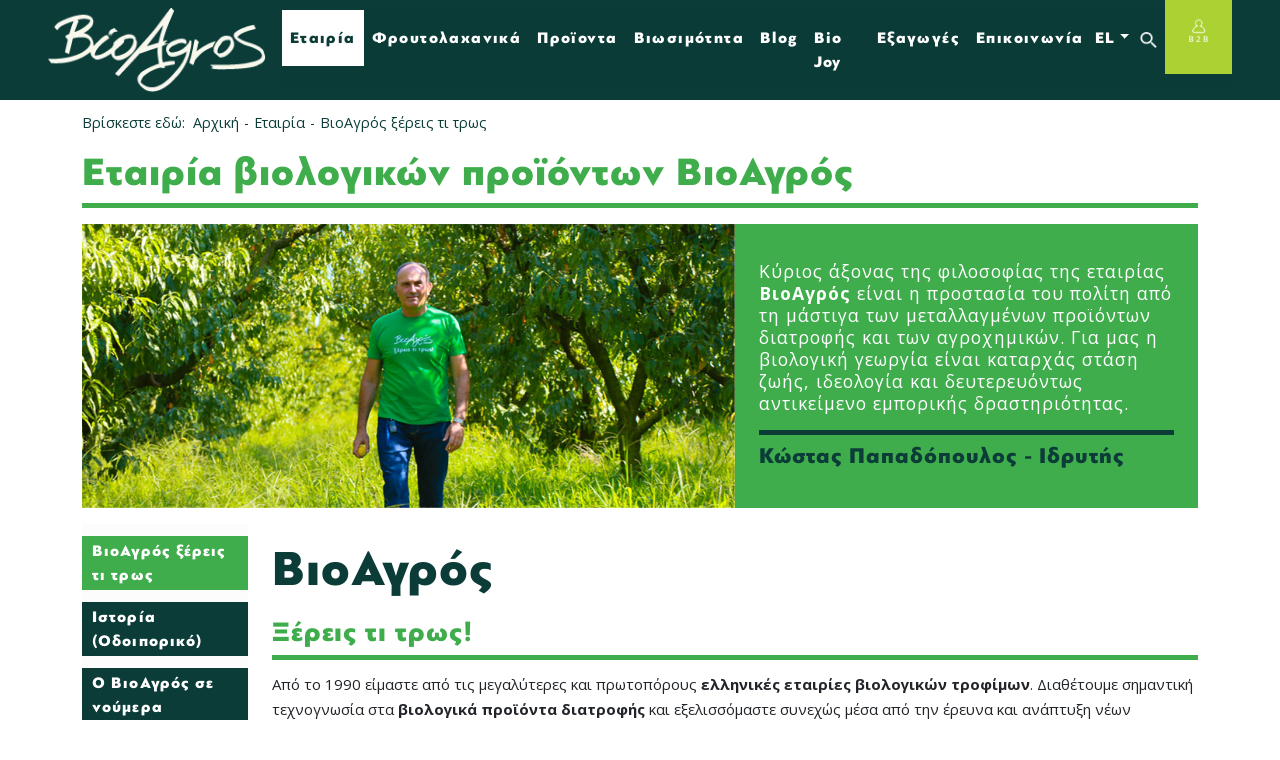

--- FILE ---
content_type: text/html; charset=utf-8
request_url: https://www.bioagros.gr/poioieimaste/ksereis-ti-trws
body_size: 11279
content:
<!DOCTYPE html><html xml:lang="el-gr" lang="el-gr"><head><meta charset="utf-8"><meta name="description" content="Πρωτοποριακή ελληνική εταιρία παραγωγής, εμπορίας, συσκευασίας και τυποποίησης βιολογικών προϊόντων από το 1990. Ιδρυτής Κωνσταντίνος Παπαδόπουλος"><meta name="generator" content="MYOB"><title>Εταιρία παραγωγής και εμπορίας βιολογικών προϊόντων - ΒιοΑγρός</title><link href="https://www.bioagros.gr/poioieimaste/ksereis-ti-trws" rel="alternate" hreflang="el-GR"><link href="https://www.bioagros.gr/en/who-we-are/bioagros-choose-organic" rel="alternate" hreflang="en-GB"><link href="https://www.bioagros.gr/component/search/?id=3&amp;Itemid=407&amp;format=opensearch" rel="search" title="Αναζήτηση ΒιοΑγρός" type="application/opensearchdescription+xml"><link href="/plugins/system/cookiespolicynotificationbar/assets/css/cpnb-style.min.css" rel="stylesheet" media="all"><style>

/* BEGIN: Cookies Policy Notification Bar - J! system plugin (Powered by: Web357.com) */
.cpnb-outer { border-color: rgba(35, 122, 46, 1); }
.cpnb-outer.cpnb-div-position-top { border-bottom-width: 1px; }
.cpnb-outer.cpnb-div-position-bottom { border-top-width: 1px; }
.cpnb-outer.cpnb-div-position-top-left, .cpnb-outer.cpnb-div-position-top-right, .cpnb-outer.cpnb-div-position-bottom-left, .cpnb-outer.cpnb-div-position-bottom-right { border-width: 1px; }
.cpnb-message { color: #f1f1f3; }
.cpnb-message a { color: #ffffff }
.cpnb-button, .cpnb-button-ok, .cpnb-m-enableAllButton { -webkit-border-radius: 4px; -moz-border-radius: 4px; border-radius: 4px; font-size: 12px; color: #000000; background-color: rgba(255, 255, 255, 1); }
.cpnb-button:hover, .cpnb-button:focus, .cpnb-button-ok:hover, .cpnb-button-ok:focus, .cpnb-m-enableAllButton:hover, .cpnb-m-enableAllButton:focus { color: #000000; background-color: rgba(0, 136, 255, 1); }
.cpnb-button-decline, .cpnb-button-delete, .cpnb-button-decline-modal, .cpnb-m-DeclineAllButton { color: #ffffff; background-color: rgba(235, 0, 0, 1); }
.cpnb-button-decline:hover, .cpnb-button-decline:focus, .cpnb-button-delete:hover, .cpnb-button-delete:focus, .cpnb-button-decline-modal:hover, .cpnb-button-decline-modal:focus, .cpnb-m-DeclineAllButton:hover, .cpnb-m-DeclineAllButton:focus { color: #ffffff; background-color: rgba(204, 24, 0, 1); }
.cpnb-button-cancel, .cpnb-button-reload, .cpnb-button-cancel-modal { color: #ffffff; background-color: rgba(90, 90, 90, 1); }
.cpnb-button-cancel:hover, .cpnb-button-cancel:focus, .cpnb-button-reload:hover, .cpnb-button-reload:focus, .cpnb-button-cancel-modal:hover, .cpnb-button-cancel-modal:focus { color: #ffffff; background-color: rgba(54, 54, 54, 1); }
.cpnb-button-settings, .cpnb-button-settings-modal { color: #ffffff; background-color: rgba(90, 90, 90, 1); }
.cpnb-button-settings:hover, .cpnb-button-settings:focus, .cpnb-button-settings-modal:hover, .cpnb-button-settings-modal:focus { color: #ffffff; background-color: rgba(54, 54, 54, 1); }
.cpnb-button-more-default, .cpnb-button-more-modal { color: #000000; background-color: rgba(14, 217, 0, 1); }
.cpnb-button-more-default:hover, .cpnb-button-more-modal:hover, .cpnb-button-more-default:focus, .cpnb-button-more-modal:focus { color: #000000; background-color: rgba(0, 153, 28, 1); }
.cpnb-m-SaveChangesButton { color: #ffffff; background-color: rgba(133, 199, 136, 1); }
.cpnb-m-SaveChangesButton:hover, .cpnb-m-SaveChangesButton:focus { color: #ffffff; background-color: rgba(96, 153, 100, 1); }
@media only screen and (max-width: 600px) {
.cpnb-left-menu-toggle::after, .cpnb-left-menu-toggle-button {
content: "Categories";
}
}
/* END: Cookies Policy Notification Bar - J! system plugin (Powered by: Web357.com) */
</style><script type="application/json" class="joomla-script-options new">{"system.paths":{"root":"","rootFull":"https:\/\/www.bioagros.gr\/","base":"","baseFull":"https:\/\/www.bioagros.gr\/"},"csrf.token":"6dec0bf32802c75af1db9c1ca0b26052"}</script><script src="/media/system/js/core.min.js?a3d8f8"></script><script src="/media/mod_menu/js/menu.min.js?b11ce4" type="module"></script><script src="/media/vendor/jquery/js/jquery.min.js?3.7.1"></script><script src="/media/legacy/js/jquery-noconflict.min.js?504da4"></script><script src="/plugins/system/cookiespolicynotificationbar/assets/js/cookies-policy-notification-bar.min.js"></script><script type="application/ld+json">{"@context":"https://schema.org","@graph":[{"@type":"Organization","@id":"https://www.bioagros.gr/#/schema/Organization/base","name":"ΒιοΑγρός","url":"https://www.bioagros.gr/"},{"@type":"WebSite","@id":"https://www.bioagros.gr/#/schema/WebSite/base","url":"https://www.bioagros.gr/","name":"ΒιοΑγρός","publisher":{"@id":"https://www.bioagros.gr/#/schema/Organization/base"}},{"@type":"WebPage","@id":"https://www.bioagros.gr/#/schema/WebPage/base","url":"https://www.bioagros.gr/poioieimaste/ksereis-ti-trws","name":"Εταιρία παραγωγής και εμπορίας βιολογικών προϊόντων - ΒιοΑγρός","description":"Πρωτοποριακή ελληνική εταιρία παραγωγής, εμπορίας, συσκευασίας και τυποποίησης βιολογικών προϊόντων από το 1990. Ιδρυτής Κωνσταντίνος Παπαδόπουλος","isPartOf":{"@id":"https://www.bioagros.gr/#/schema/WebSite/base"},"about":{"@id":"https://www.bioagros.gr/#/schema/Organization/base"},"inLanguage":"el-GR"},{"@type":"Article","@id":"https://www.bioagros.gr/#/schema/com_content/article/3","name":"Ποιοι είμαστε","headline":"Ποιοι είμαστε","inLanguage":"el-GR","articleSection":"Uncategorised","isPartOf":{"@id":"https://www.bioagros.gr/#/schema/WebPage/base"}}]}</script><script>

// BEGIN: Cookies Policy Notification Bar - J! system plugin (Powered by: Web357.com)
var cpnb_config = {"w357_joomla_caching":0,"w357_position":"bottom","w357_show_close_x_icon":"1","w357_hide_after_time":"yes","w357_duration":"60","w357_animate_duration":"1000","w357_limit":"0","w357_message":"Η ιστοσελίδα μας χρησιμοποιεί cookies για τη μέτρηση της επισκεψιμότητάς της και τη βελτίωση της περιήγησής σας. Πατώντας «Αποδοχή» αποδέχεστε τη χρήση αυτών των cookies κατά την περιήγησή σας στην ιστοσελίδα μας.","w357_display_ok_btn":"1","w357_buttonText":"Αποδοχή","w357_display_decline_btn":"1","w357_buttonDeclineText":"Άρνηση","w357_display_cancel_btn":"0","w357_buttonCancelText":"Cancel","w357_display_settings_btn":0,"w357_buttonSettingsText":"Settings","w357_buttonMoreText":"Διαβάστε περισσότερα","w357_buttonMoreLink":"\/privacy","w357_display_more_info_btn":"1","w357_fontColor":"#f1f1f3","w357_linkColor":"#ffffff","w357_fontSize":"12px","w357_backgroundColor":"rgba(35, 122, 46, 1)","w357_borderWidth":"1","w357_body_cover":"1","w357_overlay_state":"0","w357_overlay_color":"rgba(10, 10, 10, 0.3)","w357_height":"auto","w357_cookie_name":"cookiesDirective","w357_link_target":"_self","w357_popup_width":"800","w357_popup_height":"600","w357_customText":"\u003Ch1\u003ECookies Policy\u003C\/h1\u003E\u003Chr \/\u003E\u003Ch3\u003EGeneral Use\u003C\/h3\u003E\u003Cp\u003EWe use cookies, tracking pixels and related technologies on our website. Cookies are small data files that are served by our platform and stored on your device. Our site uses cookies dropped by us or third parties for a variety of purposes including to operate and personalize the website. Also, cookies may also be used to track how you use the site to target ads to you on other websites.\u003C\/p\u003E\u003Ch3\u003EThird Parties\u003C\/h3\u003E\u003Cp\u003EOur website employs the use the various third-party services. Through the use of our website, these services may place anonymous cookies on the Visitor\u0027s browser and may send their own cookies to the Visitor\u0027s cookie file. Some of these services include but are not limited to: Google, Facebook, Twitter, Adroll, MailChimp, Sucuri, Intercom and other social networks, advertising agencies, security firewalls, analytics companies and service providers. These services may also collect and use anonymous identifiers such as IP Address, HTTP Referrer, Unique Device Identifier and other non-personally identifiable information and server logs.\u003C\/p\u003E\u003Chr \/\u003E","w357_more_info_btn_type":"menu_item","w357_blockCookies":"1","w357_autoAcceptAfterScrolling":"0","w357_numOfScrolledPixelsBeforeAutoAccept":"300","w357_reloadPageAfterAccept":"0","w357_enableConfirmationAlerts":"0","w357_enableConfirmationAlertsForAcceptBtn":0,"w357_enableConfirmationAlertsForDeclineBtn":0,"w357_enableConfirmationAlertsForDeleteBtn":0,"w357_confirm_allow_msg":"Performing this action will enable all cookies set by this website. Are you sure that you want to enable all cookies on this website?","w357_confirm_delete_msg":"Performing this action will remove all cookies set by this website. Are you sure that you want to disable and delete all cookies from your browser?","w357_show_in_iframes":"0","w357_shortcode_is_enabled_on_this_page":0,"w357_base_url":"https:\/\/www.bioagros.gr\/","w357_base_ajax_url":"https:\/\/www.bioagros.gr\/","w357_current_url":"https:\/\/www.bioagros.gr\/poioieimaste\/ksereis-ti-trws","w357_always_display":"0","w357_show_notification_bar":true,"w357_expiration_cookieSettings":"365","w357_expiration_cookieAccept":"365","w357_expiration_cookieDecline":"180","w357_expiration_cookieCancel":"3","w357_accept_button_class_notification_bar":"cpnb-accept-btn","w357_decline_button_class_notification_bar":"cpnb-decline-btn","w357_cancel_button_class_notification_bar":"cpnb-cancel-btn","w357_settings_button_class_notification_bar":"cpnb-settings-btn","w357_moreinfo_button_class_notification_bar":"cpnb-moreinfo-btn","w357_accept_button_class_notification_bar_modal_window":"cpnb-accept-btn-m","w357_decline_button_class_notification_bar_modal_window":"cpnb-decline-btn-m","w357_save_button_class_notification_bar_modal_window":"cpnb-save-btn-m","w357_buttons_ordering":"[\u0022ok\u0022,\u0022decline\u0022,\u0022cancel\u0022,\u0022settings\u0022,\u0022moreinfo\u0022]"};
// END: Cookies Policy Notification Bar - J! system plugin (Powered by: Web357.com)
</script><script>

// BEGIN: Cookies Policy Notification Bar - J! system plugin (Powered by: Web357.com)
var cpnb_cookiesCategories = {"cookie_categories_group0":{"cookie_category_id":"required-cookies","cookie_category_name":"Required Cookies","cookie_category_description":"The Required or Functional cookies relate to the functionality of our websites and allow us to improve the service we offer to you through our websites, for example by allowing you to carry information across pages of our website to avoid you having to re-enter information, or by recognizing your preferences when you return to our website.","cookie_category_checked_by_default":"2","cookie_category_status":"1"},"cookie_categories_group1":{"cookie_category_id":"analytical-cookies","cookie_category_name":"Analytical Cookies","cookie_category_description":"Analytical cookies allow us to recognize and to count the number of visitors to our website, to see how visitors move around the website when they are using it and to record which content viewers view and are interested in. This helps us to determine how frequently particular pages and advertisements are visited and to determine the most popular areas of our website. This helps us to improve the service which we offer to you by helping us make sure our users are finding the information they are looking for, by providing anonymized demographic data to third parties in order to target advertising more appropriately to you, and by tracking the success of advertising campaigns on our website.","cookie_category_checked_by_default":"1","cookie_category_status":"1"},"cookie_categories_group2":{"cookie_category_id":"social-media-cookies","cookie_category_name":"Social Media","cookie_category_description":"These cookies allow you to share Website content with social media platforms (e.g., Facebook, Twitter, Instagram). We have no control over these cookies as they are set by the social media platforms themselves.","cookie_category_checked_by_default":"1","cookie_category_status":"1"},"cookie_categories_group3":{"cookie_category_id":"targeted-advertising-cookies","cookie_category_name":"Targeted Advertising Cookies","cookie_category_description":"Advertising and targeting cookies are used to deliver advertisements more relevant to you, but can also limit the number of times you see an advertisement and be used to chart the effectiveness of an ad campaign by tracking users’ clicks. They can also provide security in transactions. They are usually placed by third-party advertising networks with a website operator’s permission but can be placed by the operator themselves. They can remember that you have visited a website, and this information can be shared with other organizations, including other advertisers. They cannot determine who you are though, as the data collected is never linked to your profile. ","cookie_category_checked_by_default":"1","cookie_category_status":"1"}};
// END: Cookies Policy Notification Bar - J! system plugin (Powered by: Web357.com)
</script><script>

// BEGIN: Cookies Policy Notification Bar - J! system plugin (Powered by: Web357.com)
var cpnb_manager = {"w357_m_modalState":"0","w357_m_floatButtonState":"1","w357_m_floatButtonPosition":"bottom_left","w357_m_HashLink":"cookies","w357_m_modal_menuItemSelectedBgColor":"rgba(200, 200, 200, 1)","w357_m_saveChangesButtonColorAfterChange":"rgba(13, 92, 45, 1)","w357_m_floatButtonIconSrc":"https:\/\/www.bioagros.gr\/plugins\/system\/cookiespolicynotificationbar\/assets\/icons\/cpnb-cookies-manager-icon-1-64x64.png","w357_m_FloatButtonIconType":"image","w357_m_FloatButtonIconFontAwesomeName":"fas fa-cookie-bite","w357_m_FloatButtonIconFontAwesomeSize":"fa-lg","w357_m_FloatButtonIconFontAwesomeColor":"rgba(61, 47, 44, 0.84)","w357_m_FloatButtonIconUikitName":"cog","w357_m_FloatButtonIconUikitSize":"1","w357_m_FloatButtonIconUikitColor":"rgba(61, 47, 44, 0.84)","w357_m_floatButtonText":"Cookies Manager","w357_m_modalHeadingText":"Advanced Cookie Settings","w357_m_checkboxText":"Enabled","w357_m_lockedText":"(Locked)","w357_m_EnableAllButtonText":"Allow All Cookies","w357_m_DeclineAllButtonText":"Decline All Cookies","w357_m_SaveChangesButtonText":"Save Settings","w357_m_confirmationAlertRequiredCookies":"These cookies are strictly necessary for this website. You can\u0027t disable this category of cookies. Thank you for understanding!"};
// END: Cookies Policy Notification Bar - J! system plugin (Powered by: Web357.com)
</script><link href="https://www.bioagros.gr/poioieimaste/ksereis-ti-trws" rel="alternate" hreflang="x-default"><script async src="https://www.googletagmanager.com/gtag/js?id=UA-90507212-23"></script><script> window.dataLayer = window.dataLayer || [];
    function gtag(){dataLayer.push(arguments);}
    gtag('js', new Date());
    gtag('config', 'UA-90507212-23');</script><script src="https://use.fontawesome.com/releases/v5.15.3/js/all.js" crossorigin="anonymous"></script><link rel="preconnect" href="https://fonts.googleapis.com"><link rel="preconnect" href="https://fonts.gstatic.com" crossorigin><link href="https://fonts.googleapis.com/css2?family=Open+Sans:ital,wght@0,300;0,400;0,500;0,600;0,700;0,800;1,300;1,400;1,500;1,600;1,700;1,800&display=swap" rel="stylesheet"><link href="/hexabit/css/styles.css" rel="stylesheet"><link rel="stylesheet" href="/hexabit/vendor/fontawesome/css/all.min.css"><link rel="stylesheet" href="https://cdnjs.cloudflare.com/ajax/libs/animate.css/4.1.1/animate.min.css"><link href="/hexabit/vendor/aos-js/aos.css" rel="stylesheet"><link rel="apple-touch-icon" sizes="60x60" href="/images/favicons/apple-icon-60x60.png"><link rel="apple-touch-icon" sizes="72x72" href="/images/favicons/apple-icon-72x72.png"><link rel="apple-touch-icon" sizes="76x76" href="/images/favicons/apple-icon-76x76.png"><link rel="apple-touch-icon" sizes="114x114" href="/images/favicons/apple-icon-114x114.png"><link rel="apple-touch-icon" sizes="120x120" href="/images/favicons/apple-icon-120x120.png"><link rel="apple-touch-icon" sizes="144x144" href="/images/favicons/apple-icon-144x144.png"><link rel="apple-touch-icon" sizes="152x152" href="/images/favicons/apple-icon-152x152.png"><link rel="apple-touch-icon" sizes="180x180" href="/images/favicons/apple-icon-180x180.png"><link rel="icon" type="image/png" sizes="192x192"  href="/images/favicons/android-icon-192x192.png"><link rel="icon" type="image/png" sizes="32x32" href="/images/favicons/favicon-32x32.png"><link rel="icon" type="image/png" sizes="96x96" href="/images/favicons/favicon-96x96.png"><link rel="icon" type="image/png" sizes="16x16" href="/images/favicons/favicon-16x16.png"><link rel="manifest" href="/images/favicons/manifest.json"><meta name="msapplication-TileColor" content="#ffffff"><meta name="msapplication-TileImage" content="images/favicons/ms-icon-144x144.png"><meta name="theme-color" content="#ffffff"><link rel="canonical" href="https://www.bioagros.gr/poioieimaste/ksereis-ti-trws"><meta name="viewport" content="width=device-width, initial-scale=1, shrink-to-fit=no"><meta name="rating" content="General"><meta name="resource-type" content="document"><meta name="distribution" content="global"><meta name="copyright" content="Hexabit.gr"><meta name="language" content="el-gr"><meta http-equiv="X-UA-Compatible" content="IE=edge"><link rel="author" href="https://www.bioagros.gr"><link rel="publisher" href="https://www.hexabit.gr"><script> !function(f,b,e,v,n,t,s)
        {if(f.fbq)return;n=f.fbq=function(){n.callMethod?
        n.callMethod.apply(n,arguments):n.queue.push(arguments)};
        if(!f._fbq)f._fbq=n;n.push=n;n.loaded=!0;n.version='2.0';
        n.queue=[];t=b.createElement(e);t.async=!0;
        t.src=v;s=b.getElementsByTagName(e)[0];
        s.parentNode.insertBefore(t,s)}(window, document,'script',
        'https://connect.facebook.net/en_US/fbevents.js');
        fbq('init', '519519082212771');
        fbq('track', 'PageView');</script></head><body id="page-top" class="biological-website"><noscript><img height="1" width="1" class="d-none" src="https://www.facebook.com/tr?id=519519082212771&ev=PageView&noscript=1" alt="facebook pixel" loading="lazy"></noscript><div class="preloader"><div id="loader-wrapper"><div id="loader"></div><div class="loader-section section-left"></div><div class="loader-section section-right"></div></div></div><nav class="navbar navbar-expand-lg navbar-light fixed-top" id="mainNav"><div id="bioagros" class="container-fluid px-4 px-lg-5"><a title="Βιολογικά προϊόντα Βιοαγρός" class="navbar-brand" href="https://www.bioagros.gr"><img src="/hexabit/img/bioagros-white-logo.webp" alt="viologika proionta bioagros" class="img-fluid" width="227" height="88" loading="lazy"></a><button class="navbar-toggler navbar-toggler-right" type="button" data-bs-toggle="collapse" data-bs-target="#navbarResponsive" aria-controls="navbarResponsive" aria-expanded="false" aria-label="Toggle navigation"> Menu <em class="fas fa-bars"></em><span class="sr-only">βιολογικα προιοντα</span></button><a href="https://www.bioagros.gr/login" target="_blank" class="navbar-toggler navbar-toggler-right" title="Είσοδος στο Β2Β">B2B</a><div class="collapse navbar-collapse" id="navbarResponsive"><ul class="navbar-nav ms-auto number"><li class="nav-item item-120 current active parent"><a href="/poioieimaste/ksereis-ti-trws" title="εταιρία βιολογικών προϊόντων" class="nav-link">Εταιρία</a></li><li class="nav-item item-704 parent"><a href="/froutolaxanika" class="nav-link">Φρουτολαχανικά</a></li><li class="nav-item item-119 parent"><a href="/proionta" title="βιολογικά προϊόντα" class="nav-link">Προϊοντα</a></li><li class="nav-item item-1059 parent"><a href="/viosimotita/vioagros-en-drasi" title="εταιρία βιολογικών προϊόντων" class="nav-link">Βιωσιμότητα</a></li><li class="nav-item item-137 parent"><a href="/blog" title="blog βιολογικών προϊόντων" class="nav-link">Blog</a></li><li class="nav-item item-378 parent"><a href="/bio-joy" class="nav-link">Bio Joy</a></li><li class="nav-item item-123 parent"><a href="/eksagoges" class="nav-link">Εξαγωγές</a></li><li class="nav-item item-124"><a href="/epikoinwnia" class="nav-link">Επικοινωνία</a></li><li class="nav-item languages"><div class="dropdown"><a href="#" id="dropdownMenuButton1" class="nav-link language dropdown-toggle" data-bs-toggle="dropdown" aria-expanded="false">EL</a><ul class="dropdown-menu" aria-labelledby="dropdownMenuButton1"><li><a href="/ro/" class="nav-link language dropdown-item">RO</a></li><li><a href="/en/who-we-are/bioagros-choose-organic" class="nav-link language dropdown-item">EN</a></li></ul></div><li><li class="nav-item item-477"><span class="separator ">Γλώσσες</span></li><li class="nav-item item-158"><a href="https://www.bioagros.gr/proionta?keyword=Αναζήτηση+προϊόντων&amp;view=category&amp;option=com_virtuemart" class="nav-link"><img src="/hexabit/img/search.webp" alt="Αναζήτηση στην ιστοσελίδα" width="37" height="36" class="img-fluid" loading="lazy"></a></li><li class="nav-item item-400"><a href="https://www.bioagros.gr/login" title="Για επαγγελματίες" class="nav-link"><img src="/hexabit/img/b2bicon.webp" alt="B2B" width="48" height="57" class="img-fluid" loading="lazy"></a></li></ul></div></div></nav><div class="container"><div aria-label="Breadcrumbs" role="navigation"><ul itemscope itemtype="https://schema.org/BreadcrumbList" class="breadcrumb"><li>Βρίσκεστε εδώ: &#160;</li><li itemprop="itemListElement" itemscope itemtype="https://schema.org/ListItem"><a itemprop="item" href="/" class="pathway"><span itemprop="name">Αρχική</span></a><span class="divider">-</span> <meta itemprop="position" content="1"></li><li itemprop="itemListElement" itemscope itemtype="https://schema.org/ListItem"><a itemprop="item" href="/poioieimaste/ksereis-ti-trws" class="pathway"><span itemprop="name">Εταιρία</span></a><span class="divider">-</span> <meta itemprop="position" content="2"></li><li itemprop="itemListElement" itemscope itemtype="https://schema.org/ListItem" class="active"><span itemprop="name">ΒιοΑγρός ξέρεις τι τρως</span><meta itemprop="position" content="3"></li></ul></div><div id="system-message-container"></div><main>			<div id="bd_results" role="region" aria-live="polite">
                <div id="cf_res_ajax_loader"></div>
                    <div id="blog" class="our-people-section"><h1>Εταιρία βιολογικών προϊόντων ΒιοΑγρός</h1><div class="row who-we-are mb-3"><div class="col-lg-7 pe-lg-0"><img src="/hexabit/img/personnel/kostas-papadopoulos.jpg" class="img-fluid" alt="Kostas Papadopoulos" width="828" height="360" loading="lazy"></div><div class="col-lg-5 ps-lg-0"><div class="h-100 d-flex flex-column justify-content-center p-4 alltexts"><p>Κύριος άξονας της φιλοσοφίας της εταιρίας <strong>ΒιοΑγρός</strong> είναι η προστασία του πολίτη από τη μάστιγα των μεταλλαγμένων προϊόντων διατροφής και των αγροχημικών. Για μας η βιολογική γεωργία είναι καταρχάς στάση ζωής, ιδεολογία και δευτερευόντως αντικείμενο εμπορικής δραστηριότητας.</p><span>Κώστας Παπαδόπουλος - Ιδρυτής</span></div></div></div><div class="row"><div class="col-xl-2 col-lg-3 col-md-3 deksia-stili"><div class="stili-menu"><ul class="navbar-nav ms-auto number"><li class="nav-item item-120 current active deeper parent"><a href="/poioieimaste/ksereis-ti-trws" title="εταιρία βιολογικών προϊόντων" class="nav-link">Εταιρία</a><ul class="nav-child unstyled small"><li class="nav-item item-407 current"><a href="/poioieimaste/ksereis-ti-trws" class="nav-link" aria-current="page">ΒιοΑγρός ξέρεις τι τρως</a></li><li class="nav-item item-411"><a href="/poioieimaste/storytime" class="nav-link">Ιστορία (Οδοιπορικό)</a></li><li class="nav-item item-412"><a href="/poioieimaste/bioagros-se-noumera" class="nav-link">Ο ΒιοΑγρός σε νούμερα</a></li><li class="nav-item item-414"><a href="/poioieimaste/etairiki-eythini" class="nav-link">Εταιρική ευθύνη</a></li><li class="nav-item item-416"><a href="/poioieimaste/staff" class="nav-link">Οι άνθρωποι μας</a></li><li class="nav-item item-503"><a href="/poioieimaste/eukairies-ergasias" class="nav-link">Ευκαιρίες Καριέρας</a></li><li class="nav-item item-423"><a href="/poiotita" class="nav-link">Ποιότητα ΒιοΑγρός</a></li><li class="nav-item item-424"><a href="/eksagoges" class="nav-link">Εξαγωγές</a></li><li class="nav-item item-425"><a href="/poioieimaste/giati-viologika" class="nav-link">Γιατί Βιολογικά</a></li><li class="nav-item item-413"><a href="/poioieimaste/vraveia-diakriseis" class="nav-link">Βραβεία και διακρίσεις</a></li></ul></li><li class="nav-item item-704 parent"><a href="/froutolaxanika" class="nav-link">Φρουτολαχανικά</a></li><li class="nav-item item-119 parent"><a href="/proionta" title="βιολογικά προϊόντα" class="nav-link">Προϊοντα</a></li><li class="nav-item item-1059 parent"><a href="/viosimotita/vioagros-en-drasi" title="εταιρία βιολογικών προϊόντων" class="nav-link">Βιωσιμότητα</a></li><li class="nav-item item-137 parent"><a href="/blog" title="blog βιολογικών προϊόντων" class="nav-link">Blog</a></li><li class="nav-item item-378 parent"><a href="/bio-joy" class="nav-link">Bio Joy</a></li><li class="nav-item item-123 parent"><a href="/eksagoges" class="nav-link">Εξαγωγές</a></li><li class="nav-item item-124"><a href="/epikoinwnia" class="nav-link">Επικοινωνία</a></li><li class="nav-item languages"><div class="dropdown"><a href="#" id="dropdownMenuButton1" class="nav-link language dropdown-toggle" data-bs-toggle="dropdown" aria-expanded="false">EL</a><ul class="dropdown-menu" aria-labelledby="dropdownMenuButton1"><li><a href="/ro/" class="nav-link language dropdown-item">RO</a></li><li><a href="/en/who-we-are/bioagros-choose-organic" class="nav-link language dropdown-item">EN</a></li></ul></div><li><li class="nav-item item-477"><span class="separator ">Γλώσσες</span></li><li class="nav-item item-158"><a href="https://www.bioagros.gr/proionta?keyword=Αναζήτηση+προϊόντων&amp;view=category&amp;option=com_virtuemart" class="nav-link"><img src="/hexabit/img/search.webp" alt="Αναζήτηση στην ιστοσελίδα" width="37" height="36" class="img-fluid" loading="lazy"></a></li><li class="nav-item item-400"><a href="https://www.bioagros.gr/login" title="Για επαγγελματίες" class="nav-link"><img src="/hexabit/img/b2bicon.webp" alt="B2B" width="48" height="57" class="img-fluid" loading="lazy"></a></li></ul><ul class="navbar-nav ms-auto number small-menu mt-4"><li class="nav-item item-138"><a href="/katalogoi" >Κατάλογοι</a></li><li class="nav-item item-139"><a href="/poioieimaste/eukairies-ergasias" >Ευκαιρίες Καριέρας</a></li><li class="nav-item item-261"><a href="/privacy" >Πολιτική Απορρήτου</a></li><li class="nav-item item-475"><a href="/politiki-cookies" >Πολιτική Cookies</a></li><li class="nav-item item-1203"><a href="/enimerosi-katanalwtwn" >Ενημέρωση Καταναλωτών</a></li></ul><a href="https://www.bioagros.gr/bio-joy" title="Bio joy" class="biojoy-banner"><img src="/hexabit/img/bio-joy-banner.webp" alt="bio joy bioagros" class="img-fluid my-2" width="306" height="326" loading="lazy"></a></div></div><div class="col-xl-10 col-lg-9 col-md-9"><h2 class="eswterikos-titlos-big my-3">&Beta;&iota;&omicron;&Alpha;&gamma;&rho;ό&sigmaf;</h2><h3 class="eswterikos-titlos-blog">&Xi;έ&rho;&epsilon;&iota;&sigmaf; &tau;&iota; &tau;&rho;&omega;&sigmaf;!</h3><div class="odoiporiko"><p>Από το 1990 είμαστε από τις μεγαλύτερες και πρωτοπόρους <strong>ελληνικές εταιρίες βιολογικών τροφίμων</strong>. Διαθέτουμε σημαντική τεχνογνωσία στα <strong>βιολογικά προϊόντα διατροφής</strong> και εξελισσόμαστε συνεχώς μέσα από την έρευνα και ανάπτυξη νέων προϊόντων. Μελετάμε τις σύγχρονες τάσεις ενώ είμαστε ιδιαίτερα αυστηροί στην επιλογή πρώτων υλών και στον ποιοτικό έλεγχο. Στόχος μας είναι, τα προϊόντα μας να ανταποκρίνονται στις ανάγκες του σύγχρονου τρόπου ζωής και να προσφέρουν φυσικά και ευεργετικά οφέλη στον ανθρώπινο οργανισμό καθώς και να βελτιώνουν την ποιότητα ζωής των καταναλωτών ευρύτερα. Το σήμα ΒιοΑγρός αποτελεί εγγύηση ότι «ξέρεις τι τρως»!</p><h2 class="who">Η Φιλοσοφία μας</h2><ul><li>Έχουμε προσανατολισμό σε μια ανθρώπινη και πολιτισμένη κοινωνία που θα φροντίζει συνεχώς για την αειφορία του πλανήτη και για την ευημερία της.</li><li>Αναδεικνύουμε τον πλούτο της Ελληνικής γης.</li><li>Σεβόμαστε τον καταναλωτή και προσπαθούμε συνεχώς να ελέγχουμε και να βελτιώνουμε τα συστήματα διασφάλισης ποιότητας των τροφίμων μας.</li><li>Πληροφορούμε συνεχώς τους καταναλωτές μέσα από άρθρα, ομιλίες, παρουσιάσεις, με στόχο την ευαισθητοποίηση τους για τη σχέση του πολίτη με την κοινωνία και το περιβάλλον και τη γνωριμία με τα προϊόντα μας.</li><li>Παράγουμε σε ιδιόκτητο φωτοβολταϊκό πάρκο, στη στέγη του εργοστασίου μας, 240.000 kHz ετησίως, που αντιστοιχούν σε 170 τόνους διοξειδίου του άνθρακα λιγότερο στην ατμόσφαιρα.</li></ul><h2 class="who">Οι Στόχοι μας</h2><ul><li><strong>Προστασία</strong> του περιβάλλοντος.</li><li><strong>Μείωση</strong> στο ελάχιστο της χρήσης χαρτοκιβωτίων μιας χρήσης.</li><li><strong>Ανακύκλωση</strong> όλου του χαρτιού, πλαστικού και γυαλιού που χρησιμοποιούμε.</li><li><strong>Χρησιμοποίηση του συνόλου των οργανικών υπολειμμάτων</strong> ως τροφή των ζώων μας, αλλά και για την παραγωγή ηλεκτρικής ενέργειας.</li></ul><p><br></p><iframe src="https://www.youtube.com/embed/6BYxXC0r6yY" style="width:100%;min-height:650px;border:0;" allowfullscreen="allowfullscreen"></iframe><p><br></p><h2 class="who">Συνεντεύξεις</h2><h3>Ναυτεμπορική 09.05.2023 - Ο Κώστας Παπαδόπουλος, ιδρυτής της εταιρείας ΒιοΑγρός μιλάει στον Λάμπη Ταγματάρχη:<br><iframe src="https://www.youtube-nocookie.com/embed/lTOk6RxErzc?si=x_CXUF55WCVy42gT" style="width:100%;min-height:650px;border:0;" allowfullscreen="allowfullscreen"></iframe></h3><h3>Ναυτεμπορική 26.09.2024 - Πως κινείται η αγορά των βιολογικών προϊόντων στην Ελλάδα:<br><iframe width="560" height="315" src="https://www.youtube.com/embed/8Zaocwqod40?si=EyRgSK_O6C1_TBC3&amp;start=18" style="width:100%;min-height:650px;border:0;" allowfullscreen="allowfullscreen"></iframe></h3> </div></div></div></div>
                </div></main></div><footer class="footer text-white"><div class="container"><div class="row"><div class="col-lg-3 offset-lg-2 col-md-4 col-12"><a title="προϊόντα βιολογικής καλλιέργειας" class="bio logo" href="https://www.bioagros.gr"><img src="/hexabit/img/bioagros-white-logo.webp" alt="viologika proionta bioagros" class="img-fluid" width="227" height="88" loading="lazy"></a><div class="search"><form action="/poioieimaste/ksereis-ti-trws" method="post" class="form-inline" role="search"><label for="mod-search-searchword150" class="visually-hidden">search in bioagros.gr</label> <input name="searchword" id="mod-search-searchword150" maxlength="200"  class="inputbox search-query input-medium" type="search" placeholder="Αναζήτηση"><input type="hidden" name="task" value="search"><input type="hidden" name="option" value="com_search"><input type="hidden" name="Itemid" value="407"></form></div><ul class="navbar-nav"><li>Τηλεφωνική επικοινωνία</li><li>Κεντρικό κατάστημα:<br><a href="tel:+302382081660">0030 23820 81660</a></li><li>Υποκατάστημα:<br><a href="tel:+302104250301">0030 210 4250301</a></li></ul></div><div class="col-lg-7 col-md-8 col-12"><div class="row"><div class="col-md-4 col-sm-6"><ul class="navbar-nav ms-auto number"><li class="nav-item item-380 current active"><a href="/poioieimaste/ksereis-ti-trws" title="εταιρία βιολογικών προϊόντων">Εταιρία</a></li><li class="nav-item item-381"><a href="/blog" title="Blog για βιολογικά προϊόντα">Blog</a></li><li class="nav-item item-382"><a href="/bio-joy" title="Διαγωνισμοί Βιοαγρός">Bio Joy</a></li><li class="nav-item item-383"><a href="/epikoinwnia" title="επικοινωνία Βιοαγρός">Επικοινωνία</a></li></ul><ul class="navbar-nav mt-4"><li class="my-0">B2B</li><li class="my-0"><a href="https://www.bioagros.gr/login" title="Είσοδος στο Β2Β"><em class="far fa-user"></em> Login</a></li></ul></div><div class="col-md-4 col-sm-6"><ul class="navbar-nav ms-auto number"><li class="nav-item item-384 deeper parent"><a href="/proionta" >Προϊόντα</a><ul class="nav-child unstyled small"><li class="nav-item item-385"><a href="/proionta/ksirofortio" >Παντοπωλείο</a></li><li class="nav-item item-386"><a href="/proionta/psigeio" >Ψυγείο</a></li><li class="nav-item item-387"><a href="/proionta/katapsiksi" >Κατάψυξη</a></li><li class="nav-item item-432"><a href="/proionta/froutolaxanika" >Φρουτολαχανικά</a></li><li class="nav-item item-389"><a href="/proionta/mitrofima" >Μη τρόφιμα</a></li></ul></li></ul><ul class="navbar-nav socials mt-4"><li class="my-0">Stay in Touch</li><li class="my-0 social-networks"><a href="https://www.instagram.com/bioagros" target="_blank" title="βιολογικά προϊόντα instagram"><em class="fab fa-instagram"></em></a> <a href="https://www.facebook.com/bioagros" target="_blank" title="βιοαγρος facebook"><em class="fab fa-facebook-f"></em></a> <a href="https://www.linkedin.com/company/bioagros-s.a." target="_blank" title="βιοαγρος linkedin"><em class="fab fa-linkedin"></em></a></li></ul></div><div class="col-md-4"><ul class="navbar-nav ms-auto number small-menu mt-4"><li class="nav-item item-138"><a href="/katalogoi" >Κατάλογοι</a></li><li class="nav-item item-139"><a href="/poioieimaste/eukairies-ergasias" >Ευκαιρίες Καριέρας</a></li><li class="nav-item item-261"><a href="/privacy" >Πολιτική Απορρήτου</a></li><li class="nav-item item-475"><a href="/politiki-cookies" >Πολιτική Cookies</a></li><li class="nav-item item-1203"><a href="/enimerosi-katanalwtwn" >Ενημέρωση Καταναλωτών</a></li></ul></div></div></div></div><div id="copyright" class="text-center"><span class="sr-only">greek organic products</span>Copyright &copy; 2026 <a href="https://www.bioagros.gr" title="βιολογικα προιοντα">Βιολογικά Προϊόντα Βιοαγρός</a><br><a href="https://www.hexabit.gr" title="κατασκευή ιστοσελίδων hexabit">Κατασκευή ιστοσελίδων</a> Hexabit<br><a href="https://validator.w3.org/nu/?showoutline=yes&doc=https%3A%2F%2Fwww.bioagros.gr%2F" target="_blank" rel="noopener noreferer" title="w3c check">W3C</a> - <a href="https://pagespeed.web.dev/report?url=https%3A%2F%2Fwww.bioagros.gr%2F&form_factor=desktop" rel="noopener noreferer" target="_blank" title="google pagespeed insights">Pagespeed</a> - AChecker - <a href="https://wave.webaim.org/report#/https://www.bioagros.gr/" rel="noopener noreferer" target="_blank" title="webaim check">Wave.webaim</a></div></div></footer><script src="https://cdn.jsdelivr.net/npm/bootstrap@5.1.0/dist/js/bootstrap.bundle.min.js"></script><script src="/hexabit/js/scripts.js"></script><script src="/hexabit/js/scroll.js"></script><script src="/hexabit/vendor/aos-js/aos.js"></script><script>AOS.init({disable: 'mobile'});</script><script>window.addEventListener("load", function() { const loader = document.querySelector(".preloader"); loader.className += " loaded"; });</script><script>var tooltipTriggerList = [].slice.call(document.querySelectorAll('[data-bs-toggle="tooltip"]'))
var tooltipList = tooltipTriggerList.map(function (tooltipTriggerEl) {
  return new bootstrap.Tooltip(tooltipTriggerEl)
})</script></body></html>

--- FILE ---
content_type: text/html; charset=utf-8
request_url: https://www.youtube-nocookie.com/embed/lTOk6RxErzc?si=x_CXUF55WCVy42gT
body_size: 47459
content:
<!DOCTYPE html><html lang="en" dir="ltr" data-cast-api-enabled="true"><head><meta name="viewport" content="width=device-width, initial-scale=1"><script nonce="B740sb9NY6lWb-yZr0a_5Q">if ('undefined' == typeof Symbol || 'undefined' == typeof Symbol.iterator) {delete Array.prototype.entries;}</script><style name="www-roboto" nonce="1LGE03ZsGoBI4sD2_8S_NQ">@font-face{font-family:'Roboto';font-style:normal;font-weight:400;font-stretch:100%;src:url(//fonts.gstatic.com/s/roboto/v48/KFO7CnqEu92Fr1ME7kSn66aGLdTylUAMa3GUBHMdazTgWw.woff2)format('woff2');unicode-range:U+0460-052F,U+1C80-1C8A,U+20B4,U+2DE0-2DFF,U+A640-A69F,U+FE2E-FE2F;}@font-face{font-family:'Roboto';font-style:normal;font-weight:400;font-stretch:100%;src:url(//fonts.gstatic.com/s/roboto/v48/KFO7CnqEu92Fr1ME7kSn66aGLdTylUAMa3iUBHMdazTgWw.woff2)format('woff2');unicode-range:U+0301,U+0400-045F,U+0490-0491,U+04B0-04B1,U+2116;}@font-face{font-family:'Roboto';font-style:normal;font-weight:400;font-stretch:100%;src:url(//fonts.gstatic.com/s/roboto/v48/KFO7CnqEu92Fr1ME7kSn66aGLdTylUAMa3CUBHMdazTgWw.woff2)format('woff2');unicode-range:U+1F00-1FFF;}@font-face{font-family:'Roboto';font-style:normal;font-weight:400;font-stretch:100%;src:url(//fonts.gstatic.com/s/roboto/v48/KFO7CnqEu92Fr1ME7kSn66aGLdTylUAMa3-UBHMdazTgWw.woff2)format('woff2');unicode-range:U+0370-0377,U+037A-037F,U+0384-038A,U+038C,U+038E-03A1,U+03A3-03FF;}@font-face{font-family:'Roboto';font-style:normal;font-weight:400;font-stretch:100%;src:url(//fonts.gstatic.com/s/roboto/v48/KFO7CnqEu92Fr1ME7kSn66aGLdTylUAMawCUBHMdazTgWw.woff2)format('woff2');unicode-range:U+0302-0303,U+0305,U+0307-0308,U+0310,U+0312,U+0315,U+031A,U+0326-0327,U+032C,U+032F-0330,U+0332-0333,U+0338,U+033A,U+0346,U+034D,U+0391-03A1,U+03A3-03A9,U+03B1-03C9,U+03D1,U+03D5-03D6,U+03F0-03F1,U+03F4-03F5,U+2016-2017,U+2034-2038,U+203C,U+2040,U+2043,U+2047,U+2050,U+2057,U+205F,U+2070-2071,U+2074-208E,U+2090-209C,U+20D0-20DC,U+20E1,U+20E5-20EF,U+2100-2112,U+2114-2115,U+2117-2121,U+2123-214F,U+2190,U+2192,U+2194-21AE,U+21B0-21E5,U+21F1-21F2,U+21F4-2211,U+2213-2214,U+2216-22FF,U+2308-230B,U+2310,U+2319,U+231C-2321,U+2336-237A,U+237C,U+2395,U+239B-23B7,U+23D0,U+23DC-23E1,U+2474-2475,U+25AF,U+25B3,U+25B7,U+25BD,U+25C1,U+25CA,U+25CC,U+25FB,U+266D-266F,U+27C0-27FF,U+2900-2AFF,U+2B0E-2B11,U+2B30-2B4C,U+2BFE,U+3030,U+FF5B,U+FF5D,U+1D400-1D7FF,U+1EE00-1EEFF;}@font-face{font-family:'Roboto';font-style:normal;font-weight:400;font-stretch:100%;src:url(//fonts.gstatic.com/s/roboto/v48/KFO7CnqEu92Fr1ME7kSn66aGLdTylUAMaxKUBHMdazTgWw.woff2)format('woff2');unicode-range:U+0001-000C,U+000E-001F,U+007F-009F,U+20DD-20E0,U+20E2-20E4,U+2150-218F,U+2190,U+2192,U+2194-2199,U+21AF,U+21E6-21F0,U+21F3,U+2218-2219,U+2299,U+22C4-22C6,U+2300-243F,U+2440-244A,U+2460-24FF,U+25A0-27BF,U+2800-28FF,U+2921-2922,U+2981,U+29BF,U+29EB,U+2B00-2BFF,U+4DC0-4DFF,U+FFF9-FFFB,U+10140-1018E,U+10190-1019C,U+101A0,U+101D0-101FD,U+102E0-102FB,U+10E60-10E7E,U+1D2C0-1D2D3,U+1D2E0-1D37F,U+1F000-1F0FF,U+1F100-1F1AD,U+1F1E6-1F1FF,U+1F30D-1F30F,U+1F315,U+1F31C,U+1F31E,U+1F320-1F32C,U+1F336,U+1F378,U+1F37D,U+1F382,U+1F393-1F39F,U+1F3A7-1F3A8,U+1F3AC-1F3AF,U+1F3C2,U+1F3C4-1F3C6,U+1F3CA-1F3CE,U+1F3D4-1F3E0,U+1F3ED,U+1F3F1-1F3F3,U+1F3F5-1F3F7,U+1F408,U+1F415,U+1F41F,U+1F426,U+1F43F,U+1F441-1F442,U+1F444,U+1F446-1F449,U+1F44C-1F44E,U+1F453,U+1F46A,U+1F47D,U+1F4A3,U+1F4B0,U+1F4B3,U+1F4B9,U+1F4BB,U+1F4BF,U+1F4C8-1F4CB,U+1F4D6,U+1F4DA,U+1F4DF,U+1F4E3-1F4E6,U+1F4EA-1F4ED,U+1F4F7,U+1F4F9-1F4FB,U+1F4FD-1F4FE,U+1F503,U+1F507-1F50B,U+1F50D,U+1F512-1F513,U+1F53E-1F54A,U+1F54F-1F5FA,U+1F610,U+1F650-1F67F,U+1F687,U+1F68D,U+1F691,U+1F694,U+1F698,U+1F6AD,U+1F6B2,U+1F6B9-1F6BA,U+1F6BC,U+1F6C6-1F6CF,U+1F6D3-1F6D7,U+1F6E0-1F6EA,U+1F6F0-1F6F3,U+1F6F7-1F6FC,U+1F700-1F7FF,U+1F800-1F80B,U+1F810-1F847,U+1F850-1F859,U+1F860-1F887,U+1F890-1F8AD,U+1F8B0-1F8BB,U+1F8C0-1F8C1,U+1F900-1F90B,U+1F93B,U+1F946,U+1F984,U+1F996,U+1F9E9,U+1FA00-1FA6F,U+1FA70-1FA7C,U+1FA80-1FA89,U+1FA8F-1FAC6,U+1FACE-1FADC,U+1FADF-1FAE9,U+1FAF0-1FAF8,U+1FB00-1FBFF;}@font-face{font-family:'Roboto';font-style:normal;font-weight:400;font-stretch:100%;src:url(//fonts.gstatic.com/s/roboto/v48/KFO7CnqEu92Fr1ME7kSn66aGLdTylUAMa3OUBHMdazTgWw.woff2)format('woff2');unicode-range:U+0102-0103,U+0110-0111,U+0128-0129,U+0168-0169,U+01A0-01A1,U+01AF-01B0,U+0300-0301,U+0303-0304,U+0308-0309,U+0323,U+0329,U+1EA0-1EF9,U+20AB;}@font-face{font-family:'Roboto';font-style:normal;font-weight:400;font-stretch:100%;src:url(//fonts.gstatic.com/s/roboto/v48/KFO7CnqEu92Fr1ME7kSn66aGLdTylUAMa3KUBHMdazTgWw.woff2)format('woff2');unicode-range:U+0100-02BA,U+02BD-02C5,U+02C7-02CC,U+02CE-02D7,U+02DD-02FF,U+0304,U+0308,U+0329,U+1D00-1DBF,U+1E00-1E9F,U+1EF2-1EFF,U+2020,U+20A0-20AB,U+20AD-20C0,U+2113,U+2C60-2C7F,U+A720-A7FF;}@font-face{font-family:'Roboto';font-style:normal;font-weight:400;font-stretch:100%;src:url(//fonts.gstatic.com/s/roboto/v48/KFO7CnqEu92Fr1ME7kSn66aGLdTylUAMa3yUBHMdazQ.woff2)format('woff2');unicode-range:U+0000-00FF,U+0131,U+0152-0153,U+02BB-02BC,U+02C6,U+02DA,U+02DC,U+0304,U+0308,U+0329,U+2000-206F,U+20AC,U+2122,U+2191,U+2193,U+2212,U+2215,U+FEFF,U+FFFD;}@font-face{font-family:'Roboto';font-style:normal;font-weight:500;font-stretch:100%;src:url(//fonts.gstatic.com/s/roboto/v48/KFO7CnqEu92Fr1ME7kSn66aGLdTylUAMa3GUBHMdazTgWw.woff2)format('woff2');unicode-range:U+0460-052F,U+1C80-1C8A,U+20B4,U+2DE0-2DFF,U+A640-A69F,U+FE2E-FE2F;}@font-face{font-family:'Roboto';font-style:normal;font-weight:500;font-stretch:100%;src:url(//fonts.gstatic.com/s/roboto/v48/KFO7CnqEu92Fr1ME7kSn66aGLdTylUAMa3iUBHMdazTgWw.woff2)format('woff2');unicode-range:U+0301,U+0400-045F,U+0490-0491,U+04B0-04B1,U+2116;}@font-face{font-family:'Roboto';font-style:normal;font-weight:500;font-stretch:100%;src:url(//fonts.gstatic.com/s/roboto/v48/KFO7CnqEu92Fr1ME7kSn66aGLdTylUAMa3CUBHMdazTgWw.woff2)format('woff2');unicode-range:U+1F00-1FFF;}@font-face{font-family:'Roboto';font-style:normal;font-weight:500;font-stretch:100%;src:url(//fonts.gstatic.com/s/roboto/v48/KFO7CnqEu92Fr1ME7kSn66aGLdTylUAMa3-UBHMdazTgWw.woff2)format('woff2');unicode-range:U+0370-0377,U+037A-037F,U+0384-038A,U+038C,U+038E-03A1,U+03A3-03FF;}@font-face{font-family:'Roboto';font-style:normal;font-weight:500;font-stretch:100%;src:url(//fonts.gstatic.com/s/roboto/v48/KFO7CnqEu92Fr1ME7kSn66aGLdTylUAMawCUBHMdazTgWw.woff2)format('woff2');unicode-range:U+0302-0303,U+0305,U+0307-0308,U+0310,U+0312,U+0315,U+031A,U+0326-0327,U+032C,U+032F-0330,U+0332-0333,U+0338,U+033A,U+0346,U+034D,U+0391-03A1,U+03A3-03A9,U+03B1-03C9,U+03D1,U+03D5-03D6,U+03F0-03F1,U+03F4-03F5,U+2016-2017,U+2034-2038,U+203C,U+2040,U+2043,U+2047,U+2050,U+2057,U+205F,U+2070-2071,U+2074-208E,U+2090-209C,U+20D0-20DC,U+20E1,U+20E5-20EF,U+2100-2112,U+2114-2115,U+2117-2121,U+2123-214F,U+2190,U+2192,U+2194-21AE,U+21B0-21E5,U+21F1-21F2,U+21F4-2211,U+2213-2214,U+2216-22FF,U+2308-230B,U+2310,U+2319,U+231C-2321,U+2336-237A,U+237C,U+2395,U+239B-23B7,U+23D0,U+23DC-23E1,U+2474-2475,U+25AF,U+25B3,U+25B7,U+25BD,U+25C1,U+25CA,U+25CC,U+25FB,U+266D-266F,U+27C0-27FF,U+2900-2AFF,U+2B0E-2B11,U+2B30-2B4C,U+2BFE,U+3030,U+FF5B,U+FF5D,U+1D400-1D7FF,U+1EE00-1EEFF;}@font-face{font-family:'Roboto';font-style:normal;font-weight:500;font-stretch:100%;src:url(//fonts.gstatic.com/s/roboto/v48/KFO7CnqEu92Fr1ME7kSn66aGLdTylUAMaxKUBHMdazTgWw.woff2)format('woff2');unicode-range:U+0001-000C,U+000E-001F,U+007F-009F,U+20DD-20E0,U+20E2-20E4,U+2150-218F,U+2190,U+2192,U+2194-2199,U+21AF,U+21E6-21F0,U+21F3,U+2218-2219,U+2299,U+22C4-22C6,U+2300-243F,U+2440-244A,U+2460-24FF,U+25A0-27BF,U+2800-28FF,U+2921-2922,U+2981,U+29BF,U+29EB,U+2B00-2BFF,U+4DC0-4DFF,U+FFF9-FFFB,U+10140-1018E,U+10190-1019C,U+101A0,U+101D0-101FD,U+102E0-102FB,U+10E60-10E7E,U+1D2C0-1D2D3,U+1D2E0-1D37F,U+1F000-1F0FF,U+1F100-1F1AD,U+1F1E6-1F1FF,U+1F30D-1F30F,U+1F315,U+1F31C,U+1F31E,U+1F320-1F32C,U+1F336,U+1F378,U+1F37D,U+1F382,U+1F393-1F39F,U+1F3A7-1F3A8,U+1F3AC-1F3AF,U+1F3C2,U+1F3C4-1F3C6,U+1F3CA-1F3CE,U+1F3D4-1F3E0,U+1F3ED,U+1F3F1-1F3F3,U+1F3F5-1F3F7,U+1F408,U+1F415,U+1F41F,U+1F426,U+1F43F,U+1F441-1F442,U+1F444,U+1F446-1F449,U+1F44C-1F44E,U+1F453,U+1F46A,U+1F47D,U+1F4A3,U+1F4B0,U+1F4B3,U+1F4B9,U+1F4BB,U+1F4BF,U+1F4C8-1F4CB,U+1F4D6,U+1F4DA,U+1F4DF,U+1F4E3-1F4E6,U+1F4EA-1F4ED,U+1F4F7,U+1F4F9-1F4FB,U+1F4FD-1F4FE,U+1F503,U+1F507-1F50B,U+1F50D,U+1F512-1F513,U+1F53E-1F54A,U+1F54F-1F5FA,U+1F610,U+1F650-1F67F,U+1F687,U+1F68D,U+1F691,U+1F694,U+1F698,U+1F6AD,U+1F6B2,U+1F6B9-1F6BA,U+1F6BC,U+1F6C6-1F6CF,U+1F6D3-1F6D7,U+1F6E0-1F6EA,U+1F6F0-1F6F3,U+1F6F7-1F6FC,U+1F700-1F7FF,U+1F800-1F80B,U+1F810-1F847,U+1F850-1F859,U+1F860-1F887,U+1F890-1F8AD,U+1F8B0-1F8BB,U+1F8C0-1F8C1,U+1F900-1F90B,U+1F93B,U+1F946,U+1F984,U+1F996,U+1F9E9,U+1FA00-1FA6F,U+1FA70-1FA7C,U+1FA80-1FA89,U+1FA8F-1FAC6,U+1FACE-1FADC,U+1FADF-1FAE9,U+1FAF0-1FAF8,U+1FB00-1FBFF;}@font-face{font-family:'Roboto';font-style:normal;font-weight:500;font-stretch:100%;src:url(//fonts.gstatic.com/s/roboto/v48/KFO7CnqEu92Fr1ME7kSn66aGLdTylUAMa3OUBHMdazTgWw.woff2)format('woff2');unicode-range:U+0102-0103,U+0110-0111,U+0128-0129,U+0168-0169,U+01A0-01A1,U+01AF-01B0,U+0300-0301,U+0303-0304,U+0308-0309,U+0323,U+0329,U+1EA0-1EF9,U+20AB;}@font-face{font-family:'Roboto';font-style:normal;font-weight:500;font-stretch:100%;src:url(//fonts.gstatic.com/s/roboto/v48/KFO7CnqEu92Fr1ME7kSn66aGLdTylUAMa3KUBHMdazTgWw.woff2)format('woff2');unicode-range:U+0100-02BA,U+02BD-02C5,U+02C7-02CC,U+02CE-02D7,U+02DD-02FF,U+0304,U+0308,U+0329,U+1D00-1DBF,U+1E00-1E9F,U+1EF2-1EFF,U+2020,U+20A0-20AB,U+20AD-20C0,U+2113,U+2C60-2C7F,U+A720-A7FF;}@font-face{font-family:'Roboto';font-style:normal;font-weight:500;font-stretch:100%;src:url(//fonts.gstatic.com/s/roboto/v48/KFO7CnqEu92Fr1ME7kSn66aGLdTylUAMa3yUBHMdazQ.woff2)format('woff2');unicode-range:U+0000-00FF,U+0131,U+0152-0153,U+02BB-02BC,U+02C6,U+02DA,U+02DC,U+0304,U+0308,U+0329,U+2000-206F,U+20AC,U+2122,U+2191,U+2193,U+2212,U+2215,U+FEFF,U+FFFD;}</style><script name="www-roboto" nonce="B740sb9NY6lWb-yZr0a_5Q">if (document.fonts && document.fonts.load) {document.fonts.load("400 10pt Roboto", "E"); document.fonts.load("500 10pt Roboto", "E");}</script><link rel="stylesheet" href="/s/player/b95b0e7a/www-player.css" name="www-player" nonce="1LGE03ZsGoBI4sD2_8S_NQ"><style nonce="1LGE03ZsGoBI4sD2_8S_NQ">html {overflow: hidden;}body {font: 12px Roboto, Arial, sans-serif; background-color: #000; color: #fff; height: 100%; width: 100%; overflow: hidden; position: absolute; margin: 0; padding: 0;}#player {width: 100%; height: 100%;}h1 {text-align: center; color: #fff;}h3 {margin-top: 6px; margin-bottom: 3px;}.player-unavailable {position: absolute; top: 0; left: 0; right: 0; bottom: 0; padding: 25px; font-size: 13px; background: url(/img/meh7.png) 50% 65% no-repeat;}.player-unavailable .message {text-align: left; margin: 0 -5px 15px; padding: 0 5px 14px; border-bottom: 1px solid #888; font-size: 19px; font-weight: normal;}.player-unavailable a {color: #167ac6; text-decoration: none;}</style><script nonce="B740sb9NY6lWb-yZr0a_5Q">var ytcsi={gt:function(n){n=(n||"")+"data_";return ytcsi[n]||(ytcsi[n]={tick:{},info:{},gel:{preLoggedGelInfos:[]}})},now:window.performance&&window.performance.timing&&window.performance.now&&window.performance.timing.navigationStart?function(){return window.performance.timing.navigationStart+window.performance.now()}:function(){return(new Date).getTime()},tick:function(l,t,n){var ticks=ytcsi.gt(n).tick;var v=t||ytcsi.now();if(ticks[l]){ticks["_"+l]=ticks["_"+l]||[ticks[l]];ticks["_"+l].push(v)}ticks[l]=
v},info:function(k,v,n){ytcsi.gt(n).info[k]=v},infoGel:function(p,n){ytcsi.gt(n).gel.preLoggedGelInfos.push(p)},setStart:function(t,n){ytcsi.tick("_start",t,n)}};
(function(w,d){function isGecko(){if(!w.navigator)return false;try{if(w.navigator.userAgentData&&w.navigator.userAgentData.brands&&w.navigator.userAgentData.brands.length){var brands=w.navigator.userAgentData.brands;var i=0;for(;i<brands.length;i++)if(brands[i]&&brands[i].brand==="Firefox")return true;return false}}catch(e){setTimeout(function(){throw e;})}if(!w.navigator.userAgent)return false;var ua=w.navigator.userAgent;return ua.indexOf("Gecko")>0&&ua.toLowerCase().indexOf("webkit")<0&&ua.indexOf("Edge")<
0&&ua.indexOf("Trident")<0&&ua.indexOf("MSIE")<0}ytcsi.setStart(w.performance?w.performance.timing.responseStart:null);var isPrerender=(d.visibilityState||d.webkitVisibilityState)=="prerender";var vName=!d.visibilityState&&d.webkitVisibilityState?"webkitvisibilitychange":"visibilitychange";if(isPrerender){var startTick=function(){ytcsi.setStart();d.removeEventListener(vName,startTick)};d.addEventListener(vName,startTick,false)}if(d.addEventListener)d.addEventListener(vName,function(){ytcsi.tick("vc")},
false);if(isGecko()){var isHidden=(d.visibilityState||d.webkitVisibilityState)=="hidden";if(isHidden)ytcsi.tick("vc")}var slt=function(el,t){setTimeout(function(){var n=ytcsi.now();el.loadTime=n;if(el.slt)el.slt()},t)};w.__ytRIL=function(el){if(!el.getAttribute("data-thumb"))if(w.requestAnimationFrame)w.requestAnimationFrame(function(){slt(el,0)});else slt(el,16)}})(window,document);
</script><script nonce="B740sb9NY6lWb-yZr0a_5Q">var ytcfg={d:function(){return window.yt&&yt.config_||ytcfg.data_||(ytcfg.data_={})},get:function(k,o){return k in ytcfg.d()?ytcfg.d()[k]:o},set:function(){var a=arguments;if(a.length>1)ytcfg.d()[a[0]]=a[1];else{var k;for(k in a[0])ytcfg.d()[k]=a[0][k]}}};
ytcfg.set({"CLIENT_CANARY_STATE":"none","DEVICE":"cbr\u003dChrome\u0026cbrand\u003dapple\u0026cbrver\u003d131.0.0.0\u0026ceng\u003dWebKit\u0026cengver\u003d537.36\u0026cos\u003dMacintosh\u0026cosver\u003d10_15_7\u0026cplatform\u003dDESKTOP","EVENT_ID":"_XRoafiKFcvU_tcP6tvOgAg","EXPERIMENT_FLAGS":{"ab_det_apm":true,"ab_det_el_h":true,"ab_det_em_inj":true,"ab_l_sig_st":true,"ab_l_sig_st_e":true,"action_companion_center_align_description":true,"allow_skip_networkless":true,"always_send_and_write":true,"att_web_record_metrics":true,"attmusi":true,"c3_enable_button_impression_logging":true,"c3_watch_page_component":true,"cancel_pending_navs":true,"clean_up_manual_attribution_header":true,"config_age_report_killswitch":true,"cow_optimize_idom_compat":true,"csi_config_handling_infra":true,"csi_on_gel":true,"delhi_mweb_colorful_sd":true,"delhi_mweb_colorful_sd_v2":true,"deprecate_csi_has_info":true,"deprecate_pair_servlet_enabled":true,"desktop_sparkles_light_cta_button":true,"disable_cached_masthead_data":true,"disable_child_node_auto_formatted_strings":true,"disable_enf_isd":true,"disable_log_to_visitor_layer":true,"disable_pacf_logging_for_memory_limited_tv":true,"embeds_enable_eid_enforcement_for_youtube":true,"embeds_enable_info_panel_dismissal":true,"embeds_enable_pfp_always_unbranded":true,"embeds_muted_autoplay_sound_fix":true,"embeds_serve_es6_client":true,"embeds_web_nwl_disable_nocookie":true,"embeds_web_updated_shorts_definition_fix":true,"enable_active_view_display_ad_renderer_web_home":true,"enable_ad_disclosure_banner_a11y_fix":true,"enable_chips_shelf_view_model_fully_reactive":true,"enable_client_creator_goal_ticker_bar_revamp":true,"enable_client_only_wiz_direct_reactions":true,"enable_client_sli_logging":true,"enable_client_streamz_web":true,"enable_client_ve_spec":true,"enable_cloud_save_error_popup_after_retry":true,"enable_cookie_reissue_iframe":true,"enable_dai_sdf_h5_preroll":true,"enable_datasync_id_header_in_web_vss_pings":true,"enable_default_mono_cta_migration_web_client":true,"enable_dma_post_enforcement":true,"enable_docked_chat_messages":true,"enable_entity_store_from_dependency_injection":true,"enable_inline_muted_playback_on_web_search":true,"enable_inline_muted_playback_on_web_search_for_vdc":true,"enable_inline_muted_playback_on_web_search_for_vdcb":true,"enable_is_extended_monitoring":true,"enable_is_mini_app_page_active_bugfix":true,"enable_live_overlay_feed_in_live_chat":true,"enable_logging_first_user_action_after_game_ready":true,"enable_ltc_param_fetch_from_innertube":true,"enable_masthead_mweb_padding_fix":true,"enable_menu_renderer_button_in_mweb_hclr":true,"enable_mini_app_command_handler_mweb_fix":true,"enable_mini_app_iframe_loaded_logging":true,"enable_mini_guide_downloads_item":true,"enable_mixed_direction_formatted_strings":true,"enable_mweb_livestream_ui_update":true,"enable_mweb_new_caption_language_picker":true,"enable_names_handles_account_switcher":true,"enable_network_request_logging_on_game_events":true,"enable_new_paid_product_placement":true,"enable_obtaining_ppn_query_param":true,"enable_open_in_new_tab_icon_for_short_dr_for_desktop_search":true,"enable_open_yt_content":true,"enable_origin_query_parameter_bugfix":true,"enable_pause_ads_on_ytv_html5":true,"enable_payments_purchase_manager":true,"enable_pdp_icon_prefetch":true,"enable_pl_r_si_fa":true,"enable_place_pivot_url":true,"enable_playable_a11y_label_with_badge_text":true,"enable_pv_screen_modern_text":true,"enable_removing_navbar_title_on_hashtag_page_mweb":true,"enable_resetting_scroll_position_on_flow_change":true,"enable_rta_manager":true,"enable_sdf_companion_h5":true,"enable_sdf_dai_h5_midroll":true,"enable_sdf_h5_endemic_mid_post_roll":true,"enable_sdf_on_h5_unplugged_vod_midroll":true,"enable_sdf_shorts_player_bytes_h5":true,"enable_sdk_performance_network_logging":true,"enable_sending_unwrapped_game_audio_as_serialized_metadata":true,"enable_sfv_effect_pivot_url":true,"enable_shorts_new_carousel":true,"enable_skip_ad_guidance_prompt":true,"enable_skippable_ads_for_unplugged_ad_pod":true,"enable_smearing_expansion_dai":true,"enable_third_party_info":true,"enable_time_out_messages":true,"enable_timeline_view_modern_transcript_fe":true,"enable_video_display_compact_button_group_for_desktop_search":true,"enable_watch_next_pause_autoplay_lact":true,"enable_web_home_top_landscape_image_layout_level_click":true,"enable_web_tiered_gel":true,"enable_window_constrained_buy_flow_dialog":true,"enable_wiz_queue_effect_and_on_init_initial_runs":true,"enable_ypc_spinners":true,"enable_yt_ata_iframe_authuser":true,"export_networkless_options":true,"export_player_version_to_ytconfig":true,"fill_single_video_with_notify_to_lasr":true,"fix_ad_miniplayer_controls_rendering":true,"fix_ads_tracking_for_swf_config_deprecation_mweb":true,"h5_companion_enable_adcpn_macro_substitution_for_click_pings":true,"h5_inplayer_enable_adcpn_macro_substitution_for_click_pings":true,"h5_reset_cache_and_filter_before_update_masthead":true,"hide_channel_creation_title_for_mweb":true,"high_ccv_client_side_caching_h5":true,"html5_log_trigger_events_with_debug_data":true,"html5_ssdai_enable_media_end_cue_range":true,"il_attach_cache_limit":true,"il_use_view_model_logging_context":true,"is_browser_support_for_webcam_streaming":true,"json_condensed_response":true,"kev_adb_pg":true,"kevlar_display_downloads_numbers":true,"kevlar_gel_error_routing":true,"kevlar_modern_downloads_extra_compact":true,"kevlar_modern_downloads_page":true,"kevlar_modern_downloads_skip_downloads_title":true,"kevlar_watch_cinematics":true,"live_chat_enable_controller_extraction":true,"live_chat_enable_rta_manager":true,"live_chat_increased_min_height":true,"log_click_with_layer_from_element_in_command_handler":true,"log_errors_through_nwl_on_retry":true,"mdx_enable_privacy_disclosure_ui":true,"mdx_load_cast_api_bootstrap_script":true,"medium_progress_bar_modification":true,"migrate_remaining_web_ad_badges_to_innertube":true,"mobile_account_menu_refresh":true,"mweb_a11y_enable_player_controls_invisible_toggle":true,"mweb_account_linking_noapp":true,"mweb_after_render_to_scheduler":true,"mweb_allow_modern_search_suggest_behavior":true,"mweb_animated_actions":true,"mweb_app_upsell_button_direct_to_app":true,"mweb_big_progress_bar":true,"mweb_c3_disable_carve_out":true,"mweb_c3_disable_carve_out_keep_external_links":true,"mweb_c3_enable_adaptive_signals":true,"mweb_c3_endscreen":true,"mweb_c3_endscreen_v2":true,"mweb_c3_library_page_enable_recent_shelf":true,"mweb_c3_remove_web_navigation_endpoint_data":true,"mweb_c3_use_canonical_from_player_response":true,"mweb_cinematic_watch":true,"mweb_command_handler":true,"mweb_delay_watch_initial_data":true,"mweb_disable_searchbar_scroll":true,"mweb_enable_fine_scrubbing_for_recs":true,"mweb_enable_keto_batch_player_fullscreen":true,"mweb_enable_keto_batch_player_progress_bar":true,"mweb_enable_keto_batch_player_tooltips":true,"mweb_enable_lockup_view_model_for_ucp":true,"mweb_enable_more_drawer":true,"mweb_enable_optional_fullscreen_landscape_locking":true,"mweb_enable_overlay_touch_manager":true,"mweb_enable_premium_carve_out_fix":true,"mweb_enable_refresh_detection":true,"mweb_enable_search_imp":true,"mweb_enable_sequence_signal":true,"mweb_enable_shorts_pivot_button":true,"mweb_enable_shorts_video_preload":true,"mweb_enable_skippables_on_jio_phone":true,"mweb_enable_storyboards":true,"mweb_enable_two_line_title_on_shorts":true,"mweb_enable_varispeed_controller":true,"mweb_enable_warm_channel_requests":true,"mweb_enable_watch_feed_infinite_scroll":true,"mweb_enable_wrapped_unplugged_pause_membership_dialog_renderer":true,"mweb_filter_video_format_in_webfe":true,"mweb_fix_livestream_seeking":true,"mweb_fix_monitor_visibility_after_render":true,"mweb_fix_section_list_continuation_item_renderers":true,"mweb_force_ios_fallback_to_native_control":true,"mweb_fp_auto_fullscreen":true,"mweb_fullscreen_controls":true,"mweb_fullscreen_controls_action_buttons":true,"mweb_fullscreen_watch_system":true,"mweb_home_reactive_shorts":true,"mweb_innertube_search_command":true,"mweb_kaios_enable_autoplay_switch_view_model":true,"mweb_lang_in_html":true,"mweb_like_button_synced_with_entities":true,"mweb_logo_use_home_page_ve":true,"mweb_module_decoration":true,"mweb_native_control_in_faux_fullscreen_shared":true,"mweb_panel_container_inert":true,"mweb_player_control_on_hover":true,"mweb_player_delhi_dtts":true,"mweb_player_settings_use_bottom_sheet":true,"mweb_player_show_previous_next_buttons_in_playlist":true,"mweb_player_skip_no_op_state_changes":true,"mweb_player_user_select_none":true,"mweb_playlist_engagement_panel":true,"mweb_progress_bar_seek_on_mouse_click":true,"mweb_pull_2_full":true,"mweb_pull_2_full_enable_touch_handlers":true,"mweb_schedule_warm_watch_response":true,"mweb_searchbox_legacy_navigation":true,"mweb_see_fewer_shorts":true,"mweb_sheets_ui_refresh":true,"mweb_shorts_comments_panel_id_change":true,"mweb_shorts_early_continuation":true,"mweb_show_ios_smart_banner":true,"mweb_use_server_url_on_startup":true,"mweb_watch_captions_enable_auto_translate":true,"mweb_watch_captions_set_default_size":true,"mweb_watch_stop_scheduler_on_player_response":true,"mweb_watchfeed_big_thumbnails":true,"mweb_yt_searchbox":true,"networkless_logging":true,"no_client_ve_attach_unless_shown":true,"nwl_send_from_memory_when_online":true,"pageid_as_header_web":true,"playback_settings_use_switch_menu":true,"player_controls_autonav_fix":true,"player_controls_skip_double_signal_update":true,"polymer_bad_build_labels":true,"polymer_verifiy_app_state":true,"qoe_send_and_write":true,"remove_masthead_channel_banner_on_refresh":true,"remove_slot_id_exited_trigger_for_dai_in_player_slot_expire":true,"replace_client_url_parsing_with_server_signal":true,"service_worker_enabled":true,"service_worker_push_enabled":true,"service_worker_push_home_page_prompt":true,"service_worker_push_watch_page_prompt":true,"shell_load_gcf":true,"shorten_initial_gel_batch_timeout":true,"should_use_yt_voice_endpoint_in_kaios":true,"skip_invalid_ytcsi_ticks":true,"skip_setting_info_in_csi_data_object":true,"smarter_ve_dedupping":true,"speedmaster_no_seek":true,"start_client_gcf_mweb":true,"stop_handling_click_for_non_rendering_overlay_layout":true,"suppress_error_204_logging":true,"synced_panel_scrolling_controller":true,"use_event_time_ms_header":true,"use_fifo_for_networkless":true,"use_player_abuse_bg_library":true,"use_request_time_ms_header":true,"use_session_based_sampling":true,"use_thumbnail_overlay_time_status_renderer_for_live_badge":true,"use_ts_visibilitylogger":true,"vss_final_ping_send_and_write":true,"vss_playback_use_send_and_write":true,"web_adaptive_repeat_ase":true,"web_always_load_chat_support":true,"web_animated_like":true,"web_api_url":true,"web_attributed_string_deep_equal_bugfix":true,"web_autonav_allow_off_by_default":true,"web_button_vm_refactor_disabled":true,"web_c3_log_app_init_finish":true,"web_csi_action_sampling_enabled":true,"web_dedupe_ve_grafting":true,"web_disable_backdrop_filter":true,"web_enable_ab_rsp_cl":true,"web_enable_course_icon_update":true,"web_enable_error_204":true,"web_enable_horizontal_video_attributes_section":true,"web_fix_segmented_like_dislike_undefined":true,"web_gcf_hashes_innertube":true,"web_gel_timeout_cap":true,"web_metadata_carousel_elref_bugfix":true,"web_parent_target_for_sheets":true,"web_persist_server_autonav_state_on_client":true,"web_playback_associated_log_ctt":true,"web_playback_associated_ve":true,"web_prefetch_preload_video":true,"web_progress_bar_draggable":true,"web_resizable_advertiser_banner_on_masthead_safari_fix":true,"web_scheduler_auto_init":true,"web_shorts_just_watched_on_channel_and_pivot_study":true,"web_shorts_just_watched_overlay":true,"web_shorts_pivot_button_view_model_reactive":true,"web_update_panel_visibility_logging_fix":true,"web_video_attribute_view_model_a11y_fix":true,"web_watch_controls_state_signals":true,"web_wiz_attributed_string":true,"web_yt_config_context":true,"webfe_mweb_watch_microdata":true,"webfe_watch_shorts_canonical_url_fix":true,"webpo_exit_on_net_err":true,"wiz_diff_overwritable":true,"wiz_memoize_stamper_items":true,"woffle_used_state_report":true,"wpo_gel_strz":true,"ytcp_paper_tooltip_use_scoped_owner_root":true,"ytidb_clear_embedded_player":true,"H5_async_logging_delay_ms":30000.0,"attention_logging_scroll_throttle":500.0,"autoplay_pause_by_lact_sampling_fraction":0.0,"cinematic_watch_effect_opacity":0.4,"log_window_onerror_fraction":0.1,"speedmaster_playback_rate":2.0,"tv_pacf_logging_sample_rate":0.01,"web_attention_logging_scroll_throttle":500.0,"web_load_prediction_threshold":0.1,"web_navigation_prediction_threshold":0.1,"web_pbj_log_warning_rate":0.0,"web_system_health_fraction":0.01,"ytidb_transaction_ended_event_rate_limit":0.02,"active_time_update_interval_ms":10000,"att_init_delay":500,"autoplay_pause_by_lact_sec":0,"botguard_async_snapshot_timeout_ms":3000,"check_navigator_accuracy_timeout_ms":0,"cinematic_watch_css_filter_blur_strength":40,"cinematic_watch_fade_out_duration":500,"close_webview_delay_ms":100,"cloud_save_game_data_rate_limit_ms":3000,"compression_disable_point":10,"custom_active_view_tos_timeout_ms":3600000,"embeds_widget_poll_interval_ms":0,"gel_min_batch_size":3,"gel_queue_timeout_max_ms":60000,"get_async_timeout_ms":60000,"hide_cta_for_home_web_video_ads_animate_in_time":2,"html5_byterate_soft_cap":0,"initial_gel_batch_timeout":2000,"max_body_size_to_compress":500000,"max_prefetch_window_sec_for_livestream_optimization":10,"min_prefetch_offset_sec_for_livestream_optimization":20,"mini_app_container_iframe_src_update_delay_ms":0,"multiple_preview_news_duration_time":11000,"mweb_c3_toast_duration_ms":5000,"mweb_deep_link_fallback_timeout_ms":10000,"mweb_delay_response_received_actions":100,"mweb_fp_dpad_rate_limit_ms":0,"mweb_fp_dpad_watch_title_clamp_lines":0,"mweb_history_manager_cache_size":100,"mweb_ios_fullscreen_playback_transition_delay_ms":500,"mweb_ios_fullscreen_system_pause_epilson_ms":0,"mweb_override_response_store_expiration_ms":0,"mweb_shorts_early_continuation_trigger_threshold":4,"mweb_w2w_max_age_seconds":0,"mweb_watch_captions_default_size":2,"neon_dark_launch_gradient_count":0,"network_polling_interval":30000,"play_click_interval_ms":30000,"play_ping_interval_ms":10000,"prefetch_comments_ms_after_video":0,"send_config_hash_timer":0,"service_worker_push_logged_out_prompt_watches":-1,"service_worker_push_prompt_cap":-1,"service_worker_push_prompt_delay_microseconds":3888000000000,"show_mini_app_ad_frequency_cap_ms":300000,"slow_compressions_before_abandon_count":4,"speedmaster_cancellation_movement_dp":10,"speedmaster_touch_activation_ms":500,"web_attention_logging_throttle":500,"web_foreground_heartbeat_interval_ms":28000,"web_gel_debounce_ms":10000,"web_logging_max_batch":100,"web_max_tracing_events":50,"web_tracing_session_replay":0,"wil_icon_max_concurrent_fetches":9999,"ytidb_remake_db_retries":3,"ytidb_reopen_db_retries":3,"WebClientReleaseProcessCritical__youtube_embeds_client_version_override":"","WebClientReleaseProcessCritical__youtube_embeds_web_client_version_override":"","WebClientReleaseProcessCritical__youtube_mweb_client_version_override":"","debug_forced_internalcountrycode":"","embeds_web_synth_ch_headers_banned_urls_regex":"","enable_web_media_service":"DISABLED","il_payload_scraping":"","live_chat_unicode_emoji_json_url":"https://www.gstatic.com/youtube/img/emojis/emojis-svg-9.json","mweb_deep_link_feature_tag_suffix":"11268432","mweb_enable_shorts_innertube_player_prefetch_trigger":"NONE","mweb_fp_dpad":"home,search,browse,channel,create_channel,experiments,settings,trending,oops,404,paid_memberships,sponsorship,premium,shorts","mweb_fp_dpad_linear_navigation":"","mweb_fp_dpad_linear_navigation_visitor":"","mweb_fp_dpad_visitor":"","mweb_preload_video_by_player_vars":"","mweb_sign_in_button_style":"STYLE_SUGGESTIVE_AVATAR","place_pivot_triggering_container_alternate":"","place_pivot_triggering_counterfactual_container_alternate":"","search_ui_mweb_searchbar_restyle":"DEFAULT","service_worker_push_force_notification_prompt_tag":"1","service_worker_scope":"/","suggest_exp_str":"","web_client_version_override":"","kevlar_command_handler_command_banlist":[],"mini_app_ids_without_game_ready":["UgkxHHtsak1SC8mRGHMZewc4HzeAY3yhPPmJ","Ugkx7OgzFqE6z_5Mtf4YsotGfQNII1DF_RBm"],"web_op_signal_type_banlist":[],"web_tracing_enabled_spans":["event","command"]},"GAPI_HINT_PARAMS":"m;/_/scs/abc-static/_/js/k\u003dgapi.gapi.en.FZb77tO2YW4.O/d\u003d1/rs\u003dAHpOoo8lqavmo6ayfVxZovyDiP6g3TOVSQ/m\u003d__features__","GAPI_HOST":"https://apis.google.com","GAPI_LOCALE":"en_US","GL":"US","HL":"en","HTML_DIR":"ltr","HTML_LANG":"en","INNERTUBE_API_KEY":"AIzaSyAO_FJ2SlqU8Q4STEHLGCilw_Y9_11qcW8","INNERTUBE_API_VERSION":"v1","INNERTUBE_CLIENT_NAME":"WEB_EMBEDDED_PLAYER","INNERTUBE_CLIENT_VERSION":"1.20260114.01.00","INNERTUBE_CONTEXT":{"client":{"hl":"en","gl":"US","remoteHost":"3.144.182.223","deviceMake":"Apple","deviceModel":"","visitorData":"[base64]%3D%3D","userAgent":"Mozilla/5.0 (Macintosh; Intel Mac OS X 10_15_7) AppleWebKit/537.36 (KHTML, like Gecko) Chrome/131.0.0.0 Safari/537.36; ClaudeBot/1.0; +claudebot@anthropic.com),gzip(gfe)","clientName":"WEB_EMBEDDED_PLAYER","clientVersion":"1.20260114.01.00","osName":"Macintosh","osVersion":"10_15_7","originalUrl":"https://www.youtube-nocookie.com/embed/lTOk6RxErzc?si\u003dx_CXUF55WCVy42gT","platform":"DESKTOP","clientFormFactor":"UNKNOWN_FORM_FACTOR","configInfo":{"appInstallData":"[base64]%3D"},"browserName":"Chrome","browserVersion":"131.0.0.0","acceptHeader":"text/html,application/xhtml+xml,application/xml;q\u003d0.9,image/webp,image/apng,*/*;q\u003d0.8,application/signed-exchange;v\u003db3;q\u003d0.9","deviceExperimentId":"ChxOelU1TlRRME9UUXdNalV4T0RZM016VXhNZz09EP3pocsGGP3pocsG","rolloutToken":"CN-dgf_26oqvChDkj_uY4oySAxjkj_uY4oySAw%3D%3D"},"user":{"lockedSafetyMode":false},"request":{"useSsl":true},"clickTracking":{"clickTrackingParams":"IhMIuP36mOKMkgMVS6r/BB3qrROA"},"thirdParty":{"embeddedPlayerContext":{"embeddedPlayerEncryptedContext":"AD5ZzFRnFs517iHqvubr38s8Hez8FAqUHIpXFg3zAYnmz-vrjDktrh1yTNwNOWhXtckFKrMskZeYfpDQgE-jC5eudvc4zN0vFlMQFzCSH0eO8uZxjUTDWXFvnVMDig7SsPc","ancestorOriginsSupported":false}}},"INNERTUBE_CONTEXT_CLIENT_NAME":56,"INNERTUBE_CONTEXT_CLIENT_VERSION":"1.20260114.01.00","INNERTUBE_CONTEXT_GL":"US","INNERTUBE_CONTEXT_HL":"en","LATEST_ECATCHER_SERVICE_TRACKING_PARAMS":{"client.name":"WEB_EMBEDDED_PLAYER","client.jsfeat":"2021"},"LOGGED_IN":false,"PAGE_BUILD_LABEL":"youtube.embeds.web_20260114_01_RC00","PAGE_CL":856084323,"SERVER_NAME":"WebFE","VISITOR_DATA":"[base64]%3D%3D","WEB_PLAYER_CONTEXT_CONFIGS":{"WEB_PLAYER_CONTEXT_CONFIG_ID_EMBEDDED_PLAYER":{"rootElementId":"movie_player","jsUrl":"/s/player/b95b0e7a/player_ias.vflset/en_US/base.js","cssUrl":"/s/player/b95b0e7a/www-player.css","contextId":"WEB_PLAYER_CONTEXT_CONFIG_ID_EMBEDDED_PLAYER","eventLabel":"embedded","contentRegion":"US","hl":"en_US","hostLanguage":"en","innertubeApiKey":"AIzaSyAO_FJ2SlqU8Q4STEHLGCilw_Y9_11qcW8","innertubeApiVersion":"v1","innertubeContextClientVersion":"1.20260114.01.00","device":{"brand":"apple","model":"","browser":"Chrome","browserVersion":"131.0.0.0","os":"Macintosh","osVersion":"10_15_7","platform":"DESKTOP","interfaceName":"WEB_EMBEDDED_PLAYER","interfaceVersion":"1.20260114.01.00"},"serializedExperimentIds":"24004644,51010235,51063643,51098299,51146013,51204329,51222973,51340662,51349914,51353393,51366423,51389629,51404808,51404810,51484222,51490331,51500051,51505436,51530495,51534669,51560386,51565116,51566373,51578633,51583568,51583821,51585555,51586115,51605258,51605395,51609829,51611457,51615068,51620866,51621065,51622351,51622844,51632249,51637029,51638270,51638932,51639092,51648336,51656217,51666850,51668378,51672162,51676993,51678339,51681662,51683502,51684301,51684306,51691027,51691589,51693510,51696107,51696619,51697032,51700777,51704637,51705183,51705185,51707620,51709243,51711227,51711298,51712601,51713237,51714463,51715040,51717474,51719110,51719410,51735449,51738918,51740012,51742397,51744562","serializedExperimentFlags":"H5_async_logging_delay_ms\u003d30000.0\u0026PlayerWeb__h5_enable_advisory_rating_restrictions\u003dtrue\u0026a11y_h5_associate_survey_question\u003dtrue\u0026ab_det_apm\u003dtrue\u0026ab_det_el_h\u003dtrue\u0026ab_det_em_inj\u003dtrue\u0026ab_l_sig_st\u003dtrue\u0026ab_l_sig_st_e\u003dtrue\u0026action_companion_center_align_description\u003dtrue\u0026ad_pod_disable_companion_persist_ads_quality\u003dtrue\u0026add_stmp_logs_for_voice_boost\u003dtrue\u0026allow_autohide_on_paused_videos\u003dtrue\u0026allow_drm_override\u003dtrue\u0026allow_live_autoplay\u003dtrue\u0026allow_poltergust_autoplay\u003dtrue\u0026allow_skip_networkless\u003dtrue\u0026allow_vp9_1080p_mq_enc\u003dtrue\u0026always_cache_redirect_endpoint\u003dtrue\u0026always_send_and_write\u003dtrue\u0026annotation_module_vast_cards_load_logging_fraction\u003d0.0\u0026assign_drm_family_by_format\u003dtrue\u0026att_web_record_metrics\u003dtrue\u0026attention_logging_scroll_throttle\u003d500.0\u0026attmusi\u003dtrue\u0026autoplay_time\u003d10000\u0026autoplay_time_for_fullscreen\u003d-1\u0026autoplay_time_for_music_content\u003d-1\u0026bg_vm_reinit_threshold\u003d7200000\u0026blocked_packages_for_sps\u003d[]\u0026botguard_async_snapshot_timeout_ms\u003d3000\u0026captions_url_add_ei\u003dtrue\u0026check_navigator_accuracy_timeout_ms\u003d0\u0026clean_up_manual_attribution_header\u003dtrue\u0026compression_disable_point\u003d10\u0026cow_optimize_idom_compat\u003dtrue\u0026csi_config_handling_infra\u003dtrue\u0026csi_on_gel\u003dtrue\u0026custom_active_view_tos_timeout_ms\u003d3600000\u0026dash_manifest_version\u003d5\u0026debug_bandaid_hostname\u003d\u0026debug_bandaid_port\u003d0\u0026debug_sherlog_username\u003d\u0026delhi_modern_player_default_thumbnail_percentage\u003d0.0\u0026delhi_modern_player_faster_autohide_delay_ms\u003d2000\u0026delhi_modern_player_pause_thumbnail_percentage\u003d0.6\u0026delhi_modern_web_player_blending_mode\u003d\u0026delhi_modern_web_player_disable_frosted_glass\u003dtrue\u0026delhi_modern_web_player_horizontal_volume_controls\u003dtrue\u0026delhi_modern_web_player_lhs_volume_controls\u003dtrue\u0026delhi_modern_web_player_responsive_compact_controls_threshold\u003d0\u0026deprecate_22\u003dtrue\u0026deprecate_csi_has_info\u003dtrue\u0026deprecate_delay_ping\u003dtrue\u0026deprecate_pair_servlet_enabled\u003dtrue\u0026desktop_sparkles_light_cta_button\u003dtrue\u0026disable_av1_setting\u003dtrue\u0026disable_branding_context\u003dtrue\u0026disable_cached_masthead_data\u003dtrue\u0026disable_channel_id_check_for_suspended_channels\u003dtrue\u0026disable_child_node_auto_formatted_strings\u003dtrue\u0026disable_enf_isd\u003dtrue\u0026disable_lifa_for_supex_users\u003dtrue\u0026disable_log_to_visitor_layer\u003dtrue\u0026disable_mdx_connection_in_mdx_module_for_music_web\u003dtrue\u0026disable_pacf_logging_for_memory_limited_tv\u003dtrue\u0026disable_reduced_fullscreen_autoplay_countdown_for_minors\u003dtrue\u0026disable_reel_item_watch_format_filtering\u003dtrue\u0026disable_threegpp_progressive_formats\u003dtrue\u0026disable_touch_events_on_skip_button\u003dtrue\u0026edge_encryption_fill_primary_key_version\u003dtrue\u0026embeds_enable_info_panel_dismissal\u003dtrue\u0026embeds_enable_move_set_center_crop_to_public\u003dtrue\u0026embeds_enable_per_video_embed_config\u003dtrue\u0026embeds_enable_pfp_always_unbranded\u003dtrue\u0026embeds_web_lite_mode\u003d1\u0026embeds_web_nwl_disable_nocookie\u003dtrue\u0026embeds_web_synth_ch_headers_banned_urls_regex\u003d\u0026enable_active_view_display_ad_renderer_web_home\u003dtrue\u0026enable_active_view_lr_shorts_video\u003dtrue\u0026enable_active_view_web_shorts_video\u003dtrue\u0026enable_ad_cpn_macro_substitution_for_click_pings\u003dtrue\u0026enable_ad_disclosure_banner_a11y_fix\u003dtrue\u0026enable_app_promo_endcap_eml_on_tablet\u003dtrue\u0026enable_batched_cross_device_pings_in_gel_fanout\u003dtrue\u0026enable_cast_for_web_unplugged\u003dtrue\u0026enable_cast_on_music_web\u003dtrue\u0026enable_cipher_for_manifest_urls\u003dtrue\u0026enable_cleanup_masthead_autoplay_hack_fix\u003dtrue\u0026enable_client_creator_goal_ticker_bar_revamp\u003dtrue\u0026enable_client_only_wiz_direct_reactions\u003dtrue\u0026enable_client_page_id_header_for_first_party_pings\u003dtrue\u0026enable_client_sli_logging\u003dtrue\u0026enable_client_ve_spec\u003dtrue\u0026enable_cookie_reissue_iframe\u003dtrue\u0026enable_cta_banner_on_unplugged_lr\u003dtrue\u0026enable_custom_playhead_parsing\u003dtrue\u0026enable_dai_sdf_h5_preroll\u003dtrue\u0026enable_datasync_id_header_in_web_vss_pings\u003dtrue\u0026enable_default_mono_cta_migration_web_client\u003dtrue\u0026enable_dsa_ad_badge_for_action_endcap_on_android\u003dtrue\u0026enable_dsa_ad_badge_for_action_endcap_on_ios\u003dtrue\u0026enable_entity_store_from_dependency_injection\u003dtrue\u0026enable_error_corrections_infocard_web_client\u003dtrue\u0026enable_error_corrections_infocards_icon_web\u003dtrue\u0026enable_inline_muted_playback_on_web_search\u003dtrue\u0026enable_inline_muted_playback_on_web_search_for_vdc\u003dtrue\u0026enable_inline_muted_playback_on_web_search_for_vdcb\u003dtrue\u0026enable_is_extended_monitoring\u003dtrue\u0026enable_kabuki_comments_on_shorts\u003ddisabled\u0026enable_live_overlay_feed_in_live_chat\u003dtrue\u0026enable_ltc_param_fetch_from_innertube\u003dtrue\u0026enable_mixed_direction_formatted_strings\u003dtrue\u0026enable_modern_skip_button_on_web\u003dtrue\u0026enable_mweb_livestream_ui_update\u003dtrue\u0026enable_new_paid_product_placement\u003dtrue\u0026enable_open_in_new_tab_icon_for_short_dr_for_desktop_search\u003dtrue\u0026enable_out_of_stock_text_all_surfaces\u003dtrue\u0026enable_paid_content_overlay_bugfix\u003dtrue\u0026enable_pause_ads_on_ytv_html5\u003dtrue\u0026enable_pl_r_si_fa\u003dtrue\u0026enable_policy_based_hqa_filter_in_watch_server\u003dtrue\u0026enable_progres_commands_lr_feeds\u003dtrue\u0026enable_publishing_region_param_in_sus\u003dtrue\u0026enable_pv_screen_modern_text\u003dtrue\u0026enable_rpr_token_on_ltl_lookup\u003dtrue\u0026enable_sdf_companion_h5\u003dtrue\u0026enable_sdf_dai_h5_midroll\u003dtrue\u0026enable_sdf_h5_endemic_mid_post_roll\u003dtrue\u0026enable_sdf_on_h5_unplugged_vod_midroll\u003dtrue\u0026enable_sdf_shorts_player_bytes_h5\u003dtrue\u0026enable_server_driven_abr\u003dtrue\u0026enable_server_driven_abr_for_backgroundable\u003dtrue\u0026enable_server_driven_abr_url_generation\u003dtrue\u0026enable_server_driven_readahead\u003dtrue\u0026enable_skip_ad_guidance_prompt\u003dtrue\u0026enable_skip_to_next_messaging\u003dtrue\u0026enable_skippable_ads_for_unplugged_ad_pod\u003dtrue\u0026enable_smart_skip_player_controls_shown_on_web\u003dtrue\u0026enable_smart_skip_player_controls_shown_on_web_increased_triggering_sensitivity\u003dtrue\u0026enable_smart_skip_speedmaster_on_web\u003dtrue\u0026enable_smearing_expansion_dai\u003dtrue\u0026enable_split_screen_ad_baseline_experience_endemic_live_h5\u003dtrue\u0026enable_third_party_info\u003dtrue\u0026enable_to_call_playready_backend_directly\u003dtrue\u0026enable_unified_action_endcap_on_web\u003dtrue\u0026enable_video_display_compact_button_group_for_desktop_search\u003dtrue\u0026enable_voice_boost_feature\u003dtrue\u0026enable_vp9_appletv5_on_server\u003dtrue\u0026enable_watch_server_rejected_formats_logging\u003dtrue\u0026enable_web_home_top_landscape_image_layout_level_click\u003dtrue\u0026enable_web_media_session_metadata_fix\u003dtrue\u0026enable_web_premium_varispeed_upsell\u003dtrue\u0026enable_web_tiered_gel\u003dtrue\u0026enable_wiz_queue_effect_and_on_init_initial_runs\u003dtrue\u0026enable_yt_ata_iframe_authuser\u003dtrue\u0026enable_ytv_csdai_vp9\u003dtrue\u0026export_networkless_options\u003dtrue\u0026export_player_version_to_ytconfig\u003dtrue\u0026fill_live_request_config_in_ustreamer_config\u003dtrue\u0026fill_single_video_with_notify_to_lasr\u003dtrue\u0026filter_vb_without_non_vb_equivalents\u003dtrue\u0026filter_vp9_for_live_dai\u003dtrue\u0026fix_ad_miniplayer_controls_rendering\u003dtrue\u0026fix_ads_tracking_for_swf_config_deprecation_mweb\u003dtrue\u0026fix_h5_toggle_button_a11y\u003dtrue\u0026fix_survey_color_contrast_on_destop\u003dtrue\u0026fix_toggle_button_role_for_ad_components\u003dtrue\u0026fresca_polling_delay_override\u003d0\u0026gab_return_sabr_ssdai_config\u003dtrue\u0026gel_min_batch_size\u003d3\u0026gel_queue_timeout_max_ms\u003d60000\u0026gvi_channel_client_screen\u003dtrue\u0026h5_companion_enable_adcpn_macro_substitution_for_click_pings\u003dtrue\u0026h5_enable_ad_mbs\u003dtrue\u0026h5_inplayer_enable_adcpn_macro_substitution_for_click_pings\u003dtrue\u0026h5_reset_cache_and_filter_before_update_masthead\u003dtrue\u0026heatseeker_decoration_threshold\u003d0.0\u0026hfr_dropped_framerate_fallback_threshold\u003d0\u0026hide_cta_for_home_web_video_ads_animate_in_time\u003d2\u0026high_ccv_client_side_caching_h5\u003dtrue\u0026hls_use_new_codecs_string_api\u003dtrue\u0026html5_ad_timeout_ms\u003d0\u0026html5_adaptation_step_count\u003d0\u0026html5_ads_preroll_lock_timeout_delay_ms\u003d15000\u0026html5_allow_multiview_tile_preload\u003dtrue\u0026html5_allow_preloading_with_idle_only_network_for_sabr\u003dtrue\u0026html5_allow_video_keyframe_without_audio\u003dtrue\u0026html5_apply_constraints_in_client_for_sabr\u003dtrue\u0026html5_apply_min_failures\u003dtrue\u0026html5_apply_start_time_within_ads_for_ssdai_transitions\u003dtrue\u0026html5_atr_disable_force_fallback\u003dtrue\u0026html5_att_playback_timeout_ms\u003d30000\u0026html5_attach_num_random_bytes_to_bandaid\u003d0\u0026html5_attach_po_token_to_bandaid\u003dtrue\u0026html5_autonav_cap_idle_secs\u003d0\u0026html5_autonav_quality_cap\u003d720\u0026html5_autoplay_default_quality_cap\u003d0\u0026html5_auxiliary_estimate_weight\u003d0.0\u0026html5_av1_ordinal_cap\u003d0\u0026html5_bandaid_attach_content_po_token\u003dtrue\u0026html5_block_pip_safari_delay\u003d0\u0026html5_bypass_contention_secs\u003d0.0\u0026html5_byterate_soft_cap\u003d0\u0026html5_check_for_idle_network_interval_ms\u003d1000\u0026html5_chipset_soft_cap\u003d8192\u0026html5_clamp_invalid_seek_to_min_seekable_time\u003dtrue\u0026html5_consume_all_buffered_bytes_one_poll\u003dtrue\u0026html5_continuous_goodput_probe_interval_ms\u003d0\u0026html5_d6de4_cloud_project_number\u003d868618676952\u0026html5_d6de4_defer_timeout_ms\u003d0\u0026html5_debug_data_log_probability\u003d0.0\u0026html5_decode_to_texture_cap\u003dtrue\u0026html5_default_ad_gain\u003d0.5\u0026html5_default_av1_threshold\u003d0\u0026html5_default_quality_cap\u003d0\u0026html5_defer_fetch_att_ms\u003d0\u0026html5_delayed_retry_count\u003d1\u0026html5_delayed_retry_delay_ms\u003d5000\u0026html5_deprecate_adservice\u003dtrue\u0026html5_deprecate_manifestful_fallback\u003dtrue\u0026html5_deprecate_video_tag_pool\u003dtrue\u0026html5_desktop_vr180_allow_panning\u003dtrue\u0026html5_df_downgrade_thresh\u003d0.6\u0026html5_disable_client_autonav_cap_for_onesie\u003dtrue\u0026html5_disable_loop_range_for_shorts_ads\u003dtrue\u0026html5_disable_move_pssh_to_moov\u003dtrue\u0026html5_disable_non_contiguous\u003dtrue\u0026html5_disable_peak_shave_for_onesie\u003dtrue\u0026html5_disable_ustreamer_constraint_for_sabr\u003dtrue\u0026html5_disable_web_safari_dai\u003dtrue\u0026html5_displayed_frame_rate_downgrade_threshold\u003d45\u0026html5_drm_byterate_soft_cap\u003d0\u0026html5_drm_check_all_key_error_states\u003dtrue\u0026html5_drm_cpi_license_key\u003dtrue\u0026html5_drm_live_byterate_soft_cap\u003d0\u0026html5_early_media_for_sharper_shorts\u003dtrue\u0026html5_enable_ac3\u003dtrue\u0026html5_enable_audio_track_stickiness\u003dtrue\u0026html5_enable_audio_track_stickiness_phase_two\u003dtrue\u0026html5_enable_caption_changes_for_mosaic\u003dtrue\u0026html5_enable_composite_embargo\u003dtrue\u0026html5_enable_d6de4\u003dtrue\u0026html5_enable_d6de4_cold_start_and_error\u003dtrue\u0026html5_enable_d6de4_idle_priority_job\u003dtrue\u0026html5_enable_drc\u003dtrue\u0026html5_enable_drc_toggle_api\u003dtrue\u0026html5_enable_eac3\u003dtrue\u0026html5_enable_embedded_player_visibility_signals\u003dtrue\u0026html5_enable_oduc\u003dtrue\u0026html5_enable_sabr_format_selection\u003dtrue\u0026html5_enable_sabr_from_watch_server\u003dtrue\u0026html5_enable_sabr_host_fallback\u003dtrue\u0026html5_enable_sabr_vod_streaming_xhr\u003dtrue\u0026html5_enable_server_driven_request_cancellation\u003dtrue\u0026html5_enable_sps_retry_backoff_metadata_requests\u003dtrue\u0026html5_enable_ssdai_transition_with_only_enter_cuerange\u003dtrue\u0026html5_enable_triggering_cuepoint_for_slot\u003dtrue\u0026html5_enable_tvos_dash\u003dtrue\u0026html5_enable_tvos_encrypted_vp9\u003dtrue\u0026html5_enable_widevine_for_alc\u003dtrue\u0026html5_enable_widevine_for_fast_linear\u003dtrue\u0026html5_encourage_array_coalescing\u003dtrue\u0026html5_fill_default_mosaic_audio_track_id\u003dtrue\u0026html5_fix_multi_audio_offline_playback\u003dtrue\u0026html5_fixed_media_duration_for_request\u003d0\u0026html5_force_sabr_from_watch_server_for_dfss\u003dtrue\u0026html5_forward_click_tracking_params_on_reload\u003dtrue\u0026html5_gapless_ad_autoplay_on_video_to_ad_only\u003dtrue\u0026html5_gapless_ended_transition_buffer_ms\u003d200\u0026html5_gapless_handoff_close_end_long_rebuffer_cfl\u003dtrue\u0026html5_gapless_handoff_close_end_long_rebuffer_delay_ms\u003d0\u0026html5_gapless_loop_seek_offset_in_milli\u003d0\u0026html5_gapless_slow_seek_cfl\u003dtrue\u0026html5_gapless_slow_seek_delay_ms\u003d0\u0026html5_gapless_slow_start_delay_ms\u003d0\u0026html5_generate_content_po_token\u003dtrue\u0026html5_generate_session_po_token\u003dtrue\u0026html5_gl_fps_threshold\u003d0\u0026html5_hard_cap_max_vertical_resolution_for_shorts\u003d0\u0026html5_hdcp_probing_stream_url\u003d\u0026html5_head_miss_secs\u003d0.0\u0026html5_hfr_quality_cap\u003d0\u0026html5_hide_unavailable_subtitles_button\u003dtrue\u0026html5_high_res_logging_percent\u003d1.0\u0026html5_hopeless_secs\u003d0\u0026html5_huli_ssdai_use_playback_state\u003dtrue\u0026html5_idle_rate_limit_ms\u003d0\u0026html5_ignore_sabrseek_during_adskip\u003dtrue\u0026html5_innertube_heartbeats_for_fairplay\u003dtrue\u0026html5_innertube_heartbeats_for_playready\u003dtrue\u0026html5_innertube_heartbeats_for_widevine\u003dtrue\u0026html5_jumbo_mobile_subsegment_readahead_target\u003d3.0\u0026html5_jumbo_ull_nonstreaming_mffa_ms\u003d4000\u0026html5_jumbo_ull_subsegment_readahead_target\u003d1.3\u0026html5_kabuki_drm_live_51_default_off\u003dtrue\u0026html5_license_constraint_delay\u003d5000\u0026html5_live_abr_head_miss_fraction\u003d0.0\u0026html5_live_abr_repredict_fraction\u003d0.0\u0026html5_live_chunk_readahead_proxima_override\u003d0\u0026html5_live_low_latency_bandwidth_window\u003d0.0\u0026html5_live_normal_latency_bandwidth_window\u003d0.0\u0026html5_live_quality_cap\u003d0\u0026html5_live_ultra_low_latency_bandwidth_window\u003d0.0\u0026html5_liveness_drift_chunk_override\u003d0\u0026html5_liveness_drift_proxima_override\u003d0\u0026html5_log_audio_abr\u003dtrue\u0026html5_log_experiment_id_from_player_response_to_ctmp\u003d\u0026html5_log_first_ssdai_requests_killswitch\u003dtrue\u0026html5_log_rebuffer_events\u003d5\u0026html5_log_trigger_events_with_debug_data\u003dtrue\u0026html5_log_vss_extra_lr_cparams_freq\u003d\u0026html5_long_rebuffer_jiggle_cmt_delay_ms\u003d0\u0026html5_long_rebuffer_threshold_ms\u003d30000\u0026html5_lr_horizontal_shorts_ads_trigger\u003dtrue\u0026html5_manifestless_unplugged\u003dtrue\u0026html5_manifestless_vp9_otf\u003dtrue\u0026html5_max_buffer_health_for_downgrade_prop\u003d0.0\u0026html5_max_buffer_health_for_downgrade_secs\u003d0.0\u0026html5_max_byterate\u003d0\u0026html5_max_discontinuity_rewrite_count\u003d0\u0026html5_max_drift_per_track_secs\u003d0.0\u0026html5_max_headm_for_streaming_xhr\u003d0\u0026html5_max_live_dvr_window_plus_margin_secs\u003d46800.0\u0026html5_max_quality_sel_upgrade\u003d0\u0026html5_max_redirect_response_length\u003d8192\u0026html5_max_selectable_quality_ordinal\u003d0\u0026html5_max_vertical_resolution\u003d0\u0026html5_maximum_readahead_seconds\u003d0.0\u0026html5_media_fullscreen\u003dtrue\u0026html5_media_time_weight_prop\u003d0.0\u0026html5_min_failures_to_delay_retry\u003d3\u0026html5_min_media_duration_for_append_prop\u003d0.0\u0026html5_min_media_duration_for_cabr_slice\u003d0.01\u0026html5_min_playback_advance_for_steady_state_secs\u003d0\u0026html5_min_quality_ordinal\u003d0\u0026html5_min_readbehind_cap_secs\u003d60\u0026html5_min_readbehind_secs\u003d0\u0026html5_min_seconds_between_format_selections\u003d0.0\u0026html5_min_selectable_quality_ordinal\u003d0\u0026html5_min_startup_buffered_media_duration_for_live_secs\u003d0.0\u0026html5_min_startup_buffered_media_duration_secs\u003d1.2\u0026html5_min_startup_duration_live_secs\u003d0.25\u0026html5_min_underrun_buffered_pre_steady_state_ms\u003d0\u0026html5_min_upgrade_health_secs\u003d0.0\u0026html5_minimum_readahead_seconds\u003d0.0\u0026html5_mock_content_binding_for_session_token\u003d\u0026html5_move_disable_airplay\u003dtrue\u0026html5_no_placeholder_rollbacks\u003dtrue\u0026html5_non_onesie_attach_po_token\u003dtrue\u0026html5_offline_download_timeout_retry_limit\u003d4\u0026html5_offline_failure_retry_limit\u003d2\u0026html5_offline_playback_position_sync\u003dtrue\u0026html5_offline_prevent_redownload_downloaded_video\u003dtrue\u0026html5_onesie_audio_only_playback\u003dtrue\u0026html5_onesie_check_timeout\u003dtrue\u0026html5_onesie_defer_content_loader_ms\u003d0\u0026html5_onesie_live_ttl_secs\u003d8\u0026html5_onesie_prewarm_interval_ms\u003d0\u0026html5_onesie_prewarm_max_lact_ms\u003d0\u0026html5_onesie_redirector_timeout_ms\u003d0\u0026html5_onesie_send_streamer_context\u003dtrue\u0026html5_onesie_use_signed_onesie_ustreamer_config\u003dtrue\u0026html5_override_micro_discontinuities_threshold_ms\u003d-1\u0026html5_paced_poll_min_health_ms\u003d0\u0026html5_paced_poll_ms\u003d0\u0026html5_pause_on_nonforeground_platform_errors\u003dtrue\u0026html5_peak_shave\u003dtrue\u0026html5_perf_cap_override_sticky\u003dtrue\u0026html5_performance_cap_floor\u003d360\u0026html5_perserve_av1_perf_cap\u003dtrue\u0026html5_picture_in_picture_logging_onresize_ratio\u003d0.0\u0026html5_platform_max_buffer_health_oversend_duration_secs\u003d0.0\u0026html5_platform_minimum_readahead_seconds\u003d0.0\u0026html5_platform_whitelisted_for_frame_accurate_seeks\u003dtrue\u0026html5_player_att_initial_delay_ms\u003d3000\u0026html5_player_att_retry_delay_ms\u003d1500\u0026html5_player_autonav_logging\u003dtrue\u0026html5_player_dynamic_bottom_gradient\u003dtrue\u0026html5_player_min_build_cl\u003d-1\u0026html5_player_preload_ad_fix\u003dtrue\u0026html5_post_interrupt_readahead\u003d20\u0026html5_prefer_language_over_codec\u003dtrue\u0026html5_prefer_server_bwe3\u003dtrue\u0026html5_preload_before_initial_seek_with_sabr\u003dtrue\u0026html5_preload_wait_time_secs\u003d0.0\u0026html5_probe_primary_delay_base_ms\u003d0\u0026html5_process_all_encrypted_events\u003dtrue\u0026html5_publish_all_cuepoints\u003dtrue\u0026html5_qoe_proto_mock_length\u003d0\u0026html5_query_sw_secure_crypto_for_android\u003dtrue\u0026html5_random_playback_cap\u003d0\u0026html5_record_is_offline_on_playback_attempt_start\u003dtrue\u0026html5_record_ump_timing\u003dtrue\u0026html5_reload_by_kabuki_app\u003dtrue\u0026html5_remove_command_triggered_companions\u003dtrue\u0026html5_remove_not_servable_check_killswitch\u003dtrue\u0026html5_report_fatal_drm_restricted_error_killswitch\u003dtrue\u0026html5_report_slow_ads_as_error\u003dtrue\u0026html5_repredict_interval_ms\u003d0\u0026html5_request_only_hdr_or_sdr_keys\u003dtrue\u0026html5_request_size_max_kb\u003d0\u0026html5_request_size_min_kb\u003d0\u0026html5_reseek_after_time_jump_cfl\u003dtrue\u0026html5_reseek_after_time_jump_delay_ms\u003d0\u0026html5_reset_backoff_on_user_seek\u003dtrue\u0026html5_resource_bad_status_delay_scaling\u003d1.5\u0026html5_restrict_streaming_xhr_on_sqless_requests\u003dtrue\u0026html5_retry_downloads_for_expiration\u003dtrue\u0026html5_retry_on_drm_key_error\u003dtrue\u0026html5_retry_on_drm_unavailable\u003dtrue\u0026html5_retry_quota_exceeded_via_seek\u003dtrue\u0026html5_return_playback_if_already_preloaded\u003dtrue\u0026html5_sabr_enable_server_xtag_selection\u003dtrue\u0026html5_sabr_fetch_on_idle_network_preloaded_players\u003dtrue\u0026html5_sabr_force_max_network_interruption_duration_ms\u003d0\u0026html5_sabr_ignore_skipad_before_completion\u003dtrue\u0026html5_sabr_live_timing\u003dtrue\u0026html5_sabr_log_server_xtag_selection_onesie_mismatch\u003dtrue\u0026html5_sabr_min_media_bytes_factor_to_append_for_stream\u003d0.0\u0026html5_sabr_non_streaming_xhr_soft_cap\u003d0\u0026html5_sabr_non_streaming_xhr_vod_request_cancellation_timeout_ms\u003d0\u0026html5_sabr_report_partial_segment_estimated_duration\u003dtrue\u0026html5_sabr_report_request_cancellation_info\u003dtrue\u0026html5_sabr_request_limit_per_period\u003d20\u0026html5_sabr_request_limit_per_period_for_low_latency\u003d50\u0026html5_sabr_request_limit_per_period_for_ultra_low_latency\u003d20\u0026html5_sabr_request_on_constraint\u003dtrue\u0026html5_sabr_skip_client_audio_init_selection\u003dtrue\u0026html5_sabr_unused_bloat_size_bytes\u003d0\u0026html5_samsung_kant_limit_max_bitrate\u003d0\u0026html5_seek_jiggle_cmt_delay_ms\u003d8000\u0026html5_seek_new_elem_delay_ms\u003d12000\u0026html5_seek_new_elem_shorts_delay_ms\u003d2000\u0026html5_seek_new_media_element_shorts_reuse_cfl\u003dtrue\u0026html5_seek_new_media_element_shorts_reuse_delay_ms\u003d0\u0026html5_seek_new_media_source_shorts_reuse_cfl\u003dtrue\u0026html5_seek_new_media_source_shorts_reuse_delay_ms\u003d0\u0026html5_seek_set_cmt_delay_ms\u003d2000\u0026html5_seek_timeout_delay_ms\u003d20000\u0026html5_server_stitched_dai_decorated_url_retry_limit\u003d5\u0026html5_session_po_token_interval_time_ms\u003d900000\u0026html5_set_video_id_as_expected_content_binding\u003dtrue\u0026html5_shorts_gapless_ad_slow_start_cfl\u003dtrue\u0026html5_shorts_gapless_ad_slow_start_delay_ms\u003d0\u0026html5_shorts_gapless_next_buffer_in_seconds\u003d0\u0026html5_shorts_gapless_no_gllat\u003dtrue\u0026html5_shorts_gapless_slow_start_delay_ms\u003d0\u0026html5_show_drc_toggle\u003dtrue\u0026html5_simplified_backup_timeout_sabr_live\u003dtrue\u0026html5_skip_empty_po_token\u003dtrue\u0026html5_skip_slow_ad_delay_ms\u003d15000\u0026html5_slow_start_no_media_source_delay_ms\u003d0\u0026html5_slow_start_timeout_delay_ms\u003d20000\u0026html5_ssdai_enable_media_end_cue_range\u003dtrue\u0026html5_ssdai_enable_new_seek_logic\u003dtrue\u0026html5_ssdai_failure_retry_limit\u003d0\u0026html5_ssdai_log_missing_ad_config_reason\u003dtrue\u0026html5_stall_factor\u003d0.0\u0026html5_sticky_duration_mos\u003d0\u0026html5_store_xhr_headers_readable\u003dtrue\u0026html5_streaming_resilience\u003dtrue\u0026html5_streaming_xhr_time_based_consolidation_ms\u003d-1\u0026html5_subsegment_readahead_load_speed_check_interval\u003d0.5\u0026html5_subsegment_readahead_min_buffer_health_secs\u003d0.25\u0026html5_subsegment_readahead_min_buffer_health_secs_on_timeout\u003d0.1\u0026html5_subsegment_readahead_min_load_speed\u003d1.5\u0026html5_subsegment_readahead_seek_latency_fudge\u003d0.5\u0026html5_subsegment_readahead_target_buffer_health_secs\u003d0.5\u0026html5_subsegment_readahead_timeout_secs\u003d2.0\u0026html5_track_overshoot\u003dtrue\u0026html5_transfer_processing_logs_interval\u003d1000\u0026html5_trigger_loader_when_idle_network\u003dtrue\u0026html5_ugc_live_audio_51\u003dtrue\u0026html5_ugc_vod_audio_51\u003dtrue\u0026html5_unreported_seek_reseek_delay_ms\u003d0\u0026html5_update_time_on_seeked\u003dtrue\u0026html5_use_date_now_for_local_storage\u003dtrue\u0026html5_use_init_selected_audio\u003dtrue\u0026html5_use_jsonformatter_to_parse_player_response\u003dtrue\u0026html5_use_post_for_media\u003dtrue\u0026html5_use_shared_owl_instance\u003dtrue\u0026html5_use_ump\u003dtrue\u0026html5_use_ump_timing\u003dtrue\u0026html5_use_video_quality_cap_for_ustreamer_constraint\u003dtrue\u0026html5_use_video_transition_endpoint_heartbeat\u003dtrue\u0026html5_video_tbd_min_kb\u003d0\u0026html5_viewport_undersend_maximum\u003d0.0\u0026html5_volume_slider_tooltip\u003dtrue\u0026html5_wasm_initialization_delay_ms\u003d0.0\u0026html5_web_po_experiment_ids\u003d[]\u0026html5_web_po_request_key\u003d\u0026html5_web_po_token_disable_caching\u003dtrue\u0026html5_webpo_idle_priority_job\u003dtrue\u0026html5_webpo_kaios_defer_timeout_ms\u003d0\u0026html5_woffle_resume\u003dtrue\u0026html5_workaround_delay_trigger\u003dtrue\u0026ignore_overlapping_cue_points_on_endemic_live_html5\u003dtrue\u0026il_attach_cache_limit\u003dtrue\u0026il_payload_scraping\u003d\u0026il_use_view_model_logging_context\u003dtrue\u0026initial_gel_batch_timeout\u003d2000\u0026injected_license_handler_error_code\u003d0\u0026injected_license_handler_license_status\u003d0\u0026ios_and_android_fresca_polling_delay_override\u003d0\u0026itdrm_always_generate_media_keys\u003dtrue\u0026itdrm_always_use_widevine_sdk\u003dtrue\u0026itdrm_disable_external_key_rotation_system_ids\u003d[]\u0026itdrm_enable_revocation_reporting\u003dtrue\u0026itdrm_injected_license_service_error_code\u003d0\u0026itdrm_set_sabr_license_constraint\u003dtrue\u0026itdrm_use_fairplay_sdk\u003dtrue\u0026itdrm_use_widevine_sdk_for_premium_content\u003dtrue\u0026itdrm_use_widevine_sdk_only_for_sampled_dod\u003dtrue\u0026itdrm_widevine_hardened_vmp_mode\u003dlog\u0026json_condensed_response\u003dtrue\u0026kev_adb_pg\u003dtrue\u0026kevlar_command_handler_command_banlist\u003d[]\u0026kevlar_delhi_modern_web_endscreen_ideal_tile_width_percentage\u003d0.27\u0026kevlar_delhi_modern_web_endscreen_max_rows\u003d2\u0026kevlar_delhi_modern_web_endscreen_max_width\u003d500\u0026kevlar_delhi_modern_web_endscreen_min_width\u003d200\u0026kevlar_display_downloads_numbers\u003dtrue\u0026kevlar_gel_error_routing\u003dtrue\u0026kevlar_miniplayer_expand_top\u003dtrue\u0026kevlar_miniplayer_play_pause_on_scrim\u003dtrue\u0026kevlar_modern_downloads_extra_compact\u003dtrue\u0026kevlar_modern_downloads_page\u003dtrue\u0026kevlar_modern_downloads_skip_downloads_title\u003dtrue\u0026kevlar_playback_associated_queue\u003dtrue\u0026launch_license_service_all_ott_videos_automatic_fail_open\u003dtrue\u0026live_chat_enable_controller_extraction\u003dtrue\u0026live_chat_enable_rta_manager\u003dtrue\u0026live_chunk_readahead\u003d3\u0026log_click_with_layer_from_element_in_command_handler\u003dtrue\u0026log_errors_through_nwl_on_retry\u003dtrue\u0026log_window_onerror_fraction\u003d0.1\u0026manifestless_post_live\u003dtrue\u0026manifestless_post_live_ufph\u003dtrue\u0026max_body_size_to_compress\u003d500000\u0026max_cdfe_quality_ordinal\u003d0\u0026max_prefetch_window_sec_for_livestream_optimization\u003d10\u0026max_resolution_for_white_noise\u003d360\u0026mdx_enable_privacy_disclosure_ui\u003dtrue\u0026mdx_load_cast_api_bootstrap_script\u003dtrue\u0026migrate_remaining_web_ad_badges_to_innertube\u003dtrue\u0026min_prefetch_offset_sec_for_livestream_optimization\u003d20\u0026mta_drc_mutual_exclusion_removal\u003dtrue\u0026music_enable_shared_audio_tier_logic\u003dtrue\u0026mweb_account_linking_noapp\u003dtrue\u0026mweb_c3_endscreen\u003dtrue\u0026mweb_enable_fine_scrubbing_for_recs\u003dtrue\u0026mweb_enable_skippables_on_jio_phone\u003dtrue\u0026mweb_native_control_in_faux_fullscreen_shared\u003dtrue\u0026mweb_player_control_on_hover\u003dtrue\u0026mweb_progress_bar_seek_on_mouse_click\u003dtrue\u0026mweb_shorts_comments_panel_id_change\u003dtrue\u0026network_polling_interval\u003d30000\u0026networkless_logging\u003dtrue\u0026new_codecs_string_api_uses_legacy_style\u003dtrue\u0026no_client_ve_attach_unless_shown\u003dtrue\u0026no_drm_on_demand_with_cc_license\u003dtrue\u0026no_filler_video_for_ssa_playbacks\u003dtrue\u0026nwl_send_from_memory_when_online\u003dtrue\u0026onesie_add_gfe_frontline_to_player_request\u003dtrue\u0026onesie_enable_override_headm\u003dtrue\u0026override_drm_required_playback_policy_channels\u003d[]\u0026pageid_as_header_web\u003dtrue\u0026player_ads_set_adformat_on_client\u003dtrue\u0026player_bootstrap_method\u003dtrue\u0026player_destroy_old_version\u003dtrue\u0026player_enable_playback_playlist_change\u003dtrue\u0026player_new_info_card_format\u003dtrue\u0026player_underlay_min_player_width\u003d768.0\u0026player_underlay_video_width_fraction\u003d0.6\u0026player_web_canary_stage\u003d0\u0026playready_first_play_expiration\u003d-1\u0026podcasts_videostats_default_flush_interval_seconds\u003d0\u0026polymer_bad_build_labels\u003dtrue\u0026polymer_verifiy_app_state\u003dtrue\u0026populate_format_set_info_in_cdfe_formats\u003dtrue\u0026populate_head_minus_in_watch_server\u003dtrue\u0026preskip_button_style_ads_backend\u003d\u0026proxima_auto_threshold_max_network_interruption_duration_ms\u003d0\u0026proxima_auto_threshold_min_bandwidth_estimate_bytes_per_sec\u003d0\u0026qoe_nwl_downloads\u003dtrue\u0026qoe_send_and_write\u003dtrue\u0026quality_cap_for_inline_playback\u003d0\u0026quality_cap_for_inline_playback_ads\u003d0\u0026read_ahead_model_name\u003d\u0026refactor_mta_default_track_selection\u003dtrue\u0026reject_hidden_live_formats\u003dtrue\u0026reject_live_vp9_mq_clear_with_no_abr_ladder\u003dtrue\u0026remove_masthead_channel_banner_on_refresh\u003dtrue\u0026remove_slot_id_exited_trigger_for_dai_in_player_slot_expire\u003dtrue\u0026replace_client_url_parsing_with_server_signal\u003dtrue\u0026replace_playability_retriever_in_watch\u003dtrue\u0026return_drm_product_unknown_for_clear_playbacks\u003dtrue\u0026sabr_enable_host_fallback\u003dtrue\u0026self_podding_header_string_template\u003dself_podding_interstitial_message\u0026self_podding_midroll_choice_string_template\u003dself_podding_midroll_choice\u0026send_config_hash_timer\u003d0\u0026serve_adaptive_fmts_for_live_streams\u003dtrue\u0026set_mock_id_as_expected_content_binding\u003d\u0026shell_load_gcf\u003dtrue\u0026shorten_initial_gel_batch_timeout\u003dtrue\u0026shorts_mode_to_player_api\u003dtrue\u0026simply_embedded_enable_botguard\u003dtrue\u0026skip_invalid_ytcsi_ticks\u003dtrue\u0026skip_setting_info_in_csi_data_object\u003dtrue\u0026slow_compressions_before_abandon_count\u003d4\u0026small_avatars_for_comments\u003dtrue\u0026smart_skip_web_player_bar_min_hover_length_milliseconds\u003d1000\u0026smarter_ve_dedupping\u003dtrue\u0026speedmaster_cancellation_movement_dp\u003d10\u0026speedmaster_playback_rate\u003d2.0\u0026speedmaster_touch_activation_ms\u003d500\u0026stop_handling_click_for_non_rendering_overlay_layout\u003dtrue\u0026streaming_data_emergency_itag_blacklist\u003d[]\u0026substitute_ad_cpn_macro_in_ssdai\u003dtrue\u0026suppress_error_204_logging\u003dtrue\u0026trim_adaptive_formats_signature_cipher_for_sabr_content\u003dtrue\u0026tv_pacf_logging_sample_rate\u003d0.01\u0026tvhtml5_unplugged_preload_cache_size\u003d5\u0026use_cue_range_marker_position\u003dtrue\u0026use_event_time_ms_header\u003dtrue\u0026use_fifo_for_networkless\u003dtrue\u0026use_generated_media_keys_in_fairplay_requests\u003dtrue\u0026use_inlined_player_rpc\u003dtrue\u0026use_new_codecs_string_api\u003dtrue\u0026use_player_abuse_bg_library\u003dtrue\u0026use_request_time_ms_header\u003dtrue\u0026use_rta_for_player\u003dtrue\u0026use_session_based_sampling\u003dtrue\u0026use_simplified_remove_webm_rules\u003dtrue\u0026use_thumbnail_overlay_time_status_renderer_for_live_badge\u003dtrue\u0026use_ts_visibilitylogger\u003dtrue\u0026use_video_playback_premium_signal\u003dtrue\u0026variable_buffer_timeout_ms\u003d0\u0026vp9_drm_live\u003dtrue\u0026vss_final_ping_send_and_write\u003dtrue\u0026vss_playback_use_send_and_write\u003dtrue\u0026web_api_url\u003dtrue\u0026web_attention_logging_scroll_throttle\u003d500.0\u0026web_attention_logging_throttle\u003d500\u0026web_button_vm_refactor_disabled\u003dtrue\u0026web_cinematic_watch_settings\u003dtrue\u0026web_client_version_override\u003d\u0026web_collect_offline_state\u003dtrue\u0026web_csi_action_sampling_enabled\u003dtrue\u0026web_dedupe_ve_grafting\u003dtrue\u0026web_enable_ab_rsp_cl\u003dtrue\u0026web_enable_caption_language_preference_stickiness\u003dtrue\u0026web_enable_course_icon_update\u003dtrue\u0026web_enable_error_204\u003dtrue\u0026web_enable_keyboard_shortcut_for_timely_actions\u003dtrue\u0026web_enable_shopping_timely_shelf_client\u003dtrue\u0026web_enable_timely_actions\u003dtrue\u0026web_fix_fine_scrubbing_false_play\u003dtrue\u0026web_foreground_heartbeat_interval_ms\u003d28000\u0026web_fullscreen_shorts\u003dtrue\u0026web_gcf_hashes_innertube\u003dtrue\u0026web_gel_debounce_ms\u003d10000\u0026web_gel_timeout_cap\u003dtrue\u0026web_heat_map_v2\u003dtrue\u0026web_heat_marker_use_current_time\u003dtrue\u0026web_hide_next_button\u003dtrue\u0026web_hide_watch_info_empty\u003dtrue\u0026web_load_prediction_threshold\u003d0.1\u0026web_logging_max_batch\u003d100\u0026web_max_tracing_events\u003d50\u0026web_navigation_prediction_threshold\u003d0.1\u0026web_op_signal_type_banlist\u003d[]\u0026web_playback_associated_log_ctt\u003dtrue\u0026web_playback_associated_ve\u003dtrue\u0026web_player_api_logging_fraction\u003d0.01\u0026web_player_big_mode_screen_width_cutoff\u003d4001\u0026web_player_default_peeking_px\u003d36\u0026web_player_enable_featured_product_banner_exclusives_on_desktop\u003dtrue\u0026web_player_enable_featured_product_banner_promotion_text_on_desktop\u003dtrue\u0026web_player_innertube_playlist_update\u003dtrue\u0026web_player_ipp_canary_type_for_logging\u003d\u0026web_player_log_click_before_generating_ve_conversion_params\u003dtrue\u0026web_player_miniplayer_in_context_menu\u003dtrue\u0026web_player_mouse_idle_wait_time_ms\u003d3000\u0026web_player_music_visualizer_treatment\u003dfake\u0026web_player_offline_playlist_auto_refresh\u003dtrue\u0026web_player_playable_sequences_refactor\u003dtrue\u0026web_player_quick_hide_timeout_ms\u003d250\u0026web_player_seek_chapters_by_shortcut\u003dtrue\u0026web_player_seek_overlay_additional_arrow_threshold\u003d200\u0026web_player_seek_overlay_duration_bump_scale\u003d0.9\u0026web_player_seek_overlay_linger_duration\u003d1000\u0026web_player_sentinel_is_uniplayer\u003dtrue\u0026web_player_shorts_audio_pivot_event_label\u003dtrue\u0026web_player_show_music_in_this_video_graphic\u003dvideo_thumbnail\u0026web_player_spacebar_control_bugfix\u003dtrue\u0026web_player_ss_dai_ad_fetching_timeout_ms\u003d15000\u0026web_player_ss_media_time_offset\u003dtrue\u0026web_player_touch_idle_wait_time_ms\u003d4000\u0026web_player_transfer_timeout_threshold_ms\u003d10800000\u0026web_player_use_cinematic_label_2\u003dtrue\u0026web_player_use_new_api_for_quality_pullback\u003dtrue\u0026web_player_use_screen_width_for_big_mode\u003dtrue\u0026web_prefetch_preload_video\u003dtrue\u0026web_progress_bar_draggable\u003dtrue\u0026web_remix_allow_up_to_3x_playback_rate\u003dtrue\u0026web_resizable_advertiser_banner_on_masthead_safari_fix\u003dtrue\u0026web_scheduler_auto_init\u003dtrue\u0026web_settings_menu_surface_custom_playback\u003dtrue\u0026web_settings_use_input_slider\u003dtrue\u0026web_shorts_pivot_button_view_model_reactive\u003dtrue\u0026web_tracing_enabled_spans\u003d[event, command]\u0026web_tracing_session_replay\u003d0\u0026web_wiz_attributed_string\u003dtrue\u0026web_yt_config_context\u003dtrue\u0026webpo_exit_on_net_err\u003dtrue\u0026wil_icon_max_concurrent_fetches\u003d9999\u0026wiz_diff_overwritable\u003dtrue\u0026wiz_memoize_stamper_items\u003dtrue\u0026woffle_enable_download_status\u003dtrue\u0026woffle_used_state_report\u003dtrue\u0026wpo_gel_strz\u003dtrue\u0026write_reload_player_response_token_to_ustreamer_config_for_vod\u003dtrue\u0026ws_av1_max_height_floor\u003d0\u0026ws_av1_max_width_floor\u003d0\u0026ws_use_centralized_hqa_filter\u003dtrue\u0026ytcp_paper_tooltip_use_scoped_owner_root\u003dtrue\u0026ytidb_clear_embedded_player\u003dtrue\u0026ytidb_remake_db_retries\u003d3\u0026ytidb_reopen_db_retries\u003d3\u0026ytidb_transaction_ended_event_rate_limit\u003d0.02","startMuted":false,"mobileIphoneSupportsInlinePlayback":true,"isMobileDevice":false,"cspNonce":"B740sb9NY6lWb-yZr0a_5Q","canaryState":"none","enableCsiLogging":true,"loaderUrl":"https://www.bioagros.gr/","disableAutonav":false,"isEmbed":true,"disableCastApi":false,"serializedEmbedConfig":"{}","disableMdxCast":false,"datasyncId":"V391c8a58||","encryptedHostFlags":"AD5ZzFSl0Amvud1NpKdZqhToj3tQ9Q4i9G_04K9t8bzw_Hy2TTHPODW0J5CkZCfom9N3MCEk1N1nwnP-eRl_rE6xbHlwB9Ixgecza4jMiBSHCtA3-4LeNoR2t4vH0g","canaryStage":"","trustedJsUrl":{"privateDoNotAccessOrElseTrustedResourceUrlWrappedValue":"/s/player/b95b0e7a/player_ias.vflset/en_US/base.js"},"trustedCssUrl":{"privateDoNotAccessOrElseTrustedResourceUrlWrappedValue":"/s/player/b95b0e7a/www-player.css"},"houseBrandUserStatus":"not_present","enableSabrOnEmbed":false,"serializedClientExperimentFlags":"45713225\u003d0\u002645713227\u003d0\u002645718175\u003d0.0\u002645718176\u003d0.0\u002645721421\u003d0\u002645725538\u003d0.0\u002645725539\u003d0.0\u002645725540\u003d0.0\u002645725541\u003d0.0\u002645725542\u003d0.0\u002645725543\u003d0.0\u002645728334\u003d0.0\u002645729215\u003dtrue\u002645732704\u003dtrue\u002645732791\u003dtrue\u002645735428\u003d4000.0\u002645736776\u003dtrue\u002645737488\u003d0.0\u002645737489\u003d0.0\u002645739023\u003d0.0\u002645741339\u003d0.0\u002645741773\u003d0.0\u002645743228\u003d0.0\u002645746966\u003d0.0\u002645746967\u003d0.0\u002645747053\u003d0.0\u002645750947\u003d0"}},"XSRF_FIELD_NAME":"session_token","XSRF_TOKEN":"[base64]\u003d\u003d","SERVER_VERSION":"prod","DATASYNC_ID":"V391c8a58||","SERIALIZED_CLIENT_CONFIG_DATA":"[base64]%3D","ROOT_VE_TYPE":16623,"CLIENT_PROTOCOL":"h2","CLIENT_TRANSPORT":"tcp","PLAYER_CLIENT_VERSION":"1.20260111.00.00","TIME_CREATED_MS":1768453373363,"VALID_SESSION_TEMPDATA_DOMAINS":["youtu.be","youtube.com","www.youtube.com","web-green-qa.youtube.com","web-release-qa.youtube.com","web-integration-qa.youtube.com","m.youtube.com","mweb-green-qa.youtube.com","mweb-release-qa.youtube.com","mweb-integration-qa.youtube.com","studio.youtube.com","studio-green-qa.youtube.com","studio-integration-qa.youtube.com"],"LOTTIE_URL":{"privateDoNotAccessOrElseTrustedResourceUrlWrappedValue":"https://www.youtube.com/s/desktop/16fc047a/jsbin/lottie-light.vflset/lottie-light.js"},"IDENTITY_MEMENTO":{"visitor_data":"[base64]%3D%3D"},"PLAYER_VARS":{"embedded_player_response":"{\"responseContext\":{\"serviceTrackingParams\":[{\"service\":\"CSI\",\"params\":[{\"key\":\"c\",\"value\":\"WEB_EMBEDDED_PLAYER\"},{\"key\":\"cver\",\"value\":\"1.20260114.01.00\"},{\"key\":\"yt_li\",\"value\":\"0\"},{\"key\":\"GetEmbeddedPlayer_rid\",\"value\":\"0x8fe514c36c24be2b\"}]},{\"service\":\"GFEEDBACK\",\"params\":[{\"key\":\"logged_in\",\"value\":\"0\"}]},{\"service\":\"GUIDED_HELP\",\"params\":[{\"key\":\"logged_in\",\"value\":\"0\"}]},{\"service\":\"ECATCHER\",\"params\":[{\"key\":\"client.version\",\"value\":\"20260114\"},{\"key\":\"client.name\",\"value\":\"WEB_EMBEDDED_PLAYER\"}]}]},\"embedPreview\":{\"thumbnailPreviewRenderer\":{\"title\":{\"runs\":[{\"text\":\"Ο Κώστας Παπαδόπουλος, ιδρυτής της εταιρείας \\\"ΒιοΑγρός\\\" μιλάει στον Λάμπη Ταγματάρχη\"}]},\"defaultThumbnail\":{\"thumbnails\":[{\"url\":\"https://i.ytimg.com/vi/lTOk6RxErzc/default.jpg?sqp\u003d-oaymwEkCHgQWvKriqkDGvABAfgB_gmAAtAFigIMCAAQARhyIFAoMTAP\\u0026rs\u003dAOn4CLAwgg2cS12NIlH7NDGklOon6p3glg\",\"width\":120,\"height\":90},{\"url\":\"https://i.ytimg.com/vi/lTOk6RxErzc/hqdefault.jpg?sqp\u003d-oaymwE1CKgBEF5IVfKriqkDKAgBFQAAiEIYAXABwAEG8AEB-AH-CYAC0AWKAgwIABABGHIgUCgxMA8\u003d\\u0026rs\u003dAOn4CLB1n1Y8oYWEotfUX1A0A_7CS6yoHA\",\"width\":168,\"height\":94},{\"url\":\"https://i.ytimg.com/vi/lTOk6RxErzc/hqdefault.jpg?sqp\u003d-oaymwE1CMQBEG5IVfKriqkDKAgBFQAAiEIYAXABwAEG8AEB-AH-CYAC0AWKAgwIABABGHIgUCgxMA8\u003d\\u0026rs\u003dAOn4CLD3k9nclzzU0G46Q48lt9An8-NMlA\",\"width\":196,\"height\":110},{\"url\":\"https://i.ytimg.com/vi/lTOk6RxErzc/hqdefault.jpg?sqp\u003d-oaymwE2CPYBEIoBSFXyq4qpAygIARUAAIhCGAFwAcABBvABAfgB_gmAAtAFigIMCAAQARhyIFAoMTAP\\u0026rs\u003dAOn4CLBYjwK2swgnX9WiT-qTaQFNWV9TbA\",\"width\":246,\"height\":138},{\"url\":\"https://i.ytimg.com/vi/lTOk6RxErzc/mqdefault.jpg?sqp\u003d-oaymwEmCMACELQB8quKqQMa8AEB-AH-CYAC0AWKAgwIABABGHIgUCgxMA8\u003d\\u0026rs\u003dAOn4CLBdiKmMHrePlITKmycchfopLMe0xg\",\"width\":320,\"height\":180},{\"url\":\"https://i.ytimg.com/vi/lTOk6RxErzc/hqdefault.jpg?sqp\u003d-oaymwE2CNACELwBSFXyq4qpAygIARUAAIhCGAFwAcABBvABAfgB_gmAAtAFigIMCAAQARhyIFAoMTAP\\u0026rs\u003dAOn4CLDfyG53iDGXzmSG7K8GKCUwU71v8w\",\"width\":336,\"height\":188},{\"url\":\"https://i.ytimg.com/vi/lTOk6RxErzc/hqdefault.jpg?sqp\u003d-oaymwEmCOADEOgC8quKqQMa8AEB-AH-CYAC0AWKAgwIABABGHIgUCgxMA8\u003d\\u0026rs\u003dAOn4CLDfqHVh2sgcjZRnM-uG3Q7fE_EMiw\",\"width\":480,\"height\":360},{\"url\":\"https://i.ytimg.com/vi/lTOk6RxErzc/sddefault.jpg?sqp\u003d-oaymwEmCIAFEOAD8quKqQMa8AEB-AH-CYAC0AWKAgwIABABGHIgUCgxMA8\u003d\\u0026rs\u003dAOn4CLD68Z3FijZvSKSNNWkEVMNdDpAygQ\",\"width\":640,\"height\":480},{\"url\":\"https://i.ytimg.com/vi/lTOk6RxErzc/maxresdefault.jpg?sqp\u003d-oaymwEmCIAKENAF8quKqQMa8AEB-AH-CYAC0AWKAgwIABABGHIgUCgxMA8\u003d\\u0026rs\u003dAOn4CLDRxghhb0_gp3Ypr8laRvQqObduOQ\",\"width\":1920,\"height\":1080}]},\"playButton\":{\"buttonRenderer\":{\"style\":\"STYLE_DEFAULT\",\"size\":\"SIZE_DEFAULT\",\"isDisabled\":false,\"navigationEndpoint\":{\"clickTrackingParams\":\"CAkQ8FsiEwiQh_yY4oySAxUPuv8EHYJnKxvKAQRqnHUo\",\"watchEndpoint\":{\"videoId\":\"lTOk6RxErzc\",\"playerParams\":\"0gcJCXwARPhd_fXk\"}},\"accessibility\":{\"label\":\"Play Ο Κώστας Παπαδόπουλος, ιδρυτής της εταιρείας \\\"ΒιοΑγρός\\\" μιλάει στον Λάμπη Ταγματάρχη\"},\"trackingParams\":\"CAkQ8FsiEwiQh_yY4oySAxUPuv8EHYJnKxs\u003d\"}},\"videoDetails\":{\"embeddedPlayerOverlayVideoDetailsRenderer\":{\"channelThumbnail\":{\"thumbnails\":[{\"url\":\"https://yt3.ggpht.com/fx7KAHOoEQj05ykI5_ZtNpABHGZYwghX5kXbymiLjyFhVasDzJeVTruO1hP5u1HebQMBYDU1\u003ds68-c-k-c0x00ffffff-no-rj\",\"width\":68,\"height\":68}]},\"collapsedRenderer\":{\"embeddedPlayerOverlayVideoDetailsCollapsedRenderer\":{\"title\":{\"runs\":[{\"text\":\"Ο Κώστας Παπαδόπουλος, ιδρυτής της εταιρείας \\\"ΒιοΑγρός\\\" μιλάει στον Λάμπη Ταγματάρχη\",\"navigationEndpoint\":{\"clickTrackingParams\":\"CAgQ46ICIhMIkIf8mOKMkgMVD7r_BB2CZysbygEEapx1KA\u003d\u003d\",\"urlEndpoint\":{\"url\":\"https://www.youtube.com/watch?v\u003dlTOk6RxErzc\"}}}]},\"subtitle\":{\"runs\":[{\"text\":\"1.8K views • 6 comments\"}]},\"trackingParams\":\"CAgQ46ICIhMIkIf8mOKMkgMVD7r_BB2CZysb\"}},\"expandedRenderer\":{\"embeddedPlayerOverlayVideoDetailsExpandedRenderer\":{\"title\":{\"runs\":[{\"text\":\"Η ΝΑΥΤΕΜΠΟΡΙΚΗ\"}]},\"subscribeButton\":{\"subscribeButtonRenderer\":{\"buttonText\":{\"runs\":[{\"text\":\"Subscribe\"}]},\"subscribed\":false,\"enabled\":true,\"type\":\"FREE\",\"channelId\":\"UC6ZYCxxt5wDvNbhjzyFSVKg\",\"showPreferences\":false,\"subscribedButtonText\":{\"runs\":[{\"text\":\"Subscribed\"}]},\"unsubscribedButtonText\":{\"runs\":[{\"text\":\"Subscribe\"}]},\"trackingParams\":\"CAcQmysiEwiQh_yY4oySAxUPuv8EHYJnKxsyCWl2LWVtYmVkcw\u003d\u003d\",\"unsubscribeButtonText\":{\"runs\":[{\"text\":\"Unsubscribe\"}]},\"serviceEndpoints\":[{\"clickTrackingParams\":\"CAcQmysiEwiQh_yY4oySAxUPuv8EHYJnKxsyCWl2LWVtYmVkc8oBBGqcdSg\u003d\",\"subscribeEndpoint\":{\"channelIds\":[\"UC6ZYCxxt5wDvNbhjzyFSVKg\"],\"params\":\"EgIIBxgB\"}},{\"clickTrackingParams\":\"CAcQmysiEwiQh_yY4oySAxUPuv8EHYJnKxsyCWl2LWVtYmVkc8oBBGqcdSg\u003d\",\"unsubscribeEndpoint\":{\"channelIds\":[\"UC6ZYCxxt5wDvNbhjzyFSVKg\"],\"params\":\"CgIIBxgB\"}}]}},\"subtitle\":{\"runs\":[{\"text\":\"163K subscribers\"}]},\"trackingParams\":\"CAYQ5KICIhMIkIf8mOKMkgMVD7r_BB2CZysb\"}},\"channelThumbnailEndpoint\":{\"clickTrackingParams\":\"CAAQru4BIhMIkIf8mOKMkgMVD7r_BB2CZysbygEEapx1KA\u003d\u003d\",\"channelThumbnailEndpoint\":{\"urlEndpoint\":{\"clickTrackingParams\":\"CAAQru4BIhMIkIf8mOKMkgMVD7r_BB2CZysbygEEapx1KA\u003d\u003d\",\"urlEndpoint\":{\"url\":\"/channel/UC6ZYCxxt5wDvNbhjzyFSVKg\"}}}}}},\"shareButton\":{\"buttonRenderer\":{\"style\":\"STYLE_OPACITY\",\"size\":\"SIZE_DEFAULT\",\"isDisabled\":false,\"text\":{\"runs\":[{\"text\":\"Copy link\"}]},\"icon\":{\"iconType\":\"LINK\"},\"navigationEndpoint\":{\"clickTrackingParams\":\"CAEQ8FsiEwiQh_yY4oySAxUPuv8EHYJnKxvKAQRqnHUo\",\"copyTextEndpoint\":{\"text\":\"https://youtu.be/lTOk6RxErzc\",\"successActions\":[{\"clickTrackingParams\":\"CAEQ8FsiEwiQh_yY4oySAxUPuv8EHYJnKxvKAQRqnHUo\",\"addToToastAction\":{\"item\":{\"notificationActionRenderer\":{\"responseText\":{\"runs\":[{\"text\":\"Link copied to clipboard\"}]},\"actionButton\":{\"buttonRenderer\":{\"trackingParams\":\"CAUQ8FsiEwiQh_yY4oySAxUPuv8EHYJnKxs\u003d\"}},\"trackingParams\":\"CAQQuWoiEwiQh_yY4oySAxUPuv8EHYJnKxs\u003d\"}}}}],\"failureActions\":[{\"clickTrackingParams\":\"CAEQ8FsiEwiQh_yY4oySAxUPuv8EHYJnKxvKAQRqnHUo\",\"addToToastAction\":{\"item\":{\"notificationActionRenderer\":{\"responseText\":{\"runs\":[{\"text\":\"Unable to copy link to clipboard\"}]},\"actionButton\":{\"buttonRenderer\":{\"trackingParams\":\"CAMQ8FsiEwiQh_yY4oySAxUPuv8EHYJnKxs\u003d\"}},\"trackingParams\":\"CAIQuWoiEwiQh_yY4oySAxUPuv8EHYJnKxs\u003d\"}}}}]}},\"accessibility\":{\"label\":\"Copy link\"},\"trackingParams\":\"CAEQ8FsiEwiQh_yY4oySAxUPuv8EHYJnKxs\u003d\"}},\"videoDurationSeconds\":\"3257\",\"webPlayerActionsPorting\":{\"subscribeCommand\":{\"clickTrackingParams\":\"CAAQru4BIhMIkIf8mOKMkgMVD7r_BB2CZysbygEEapx1KA\u003d\u003d\",\"subscribeEndpoint\":{\"channelIds\":[\"UC6ZYCxxt5wDvNbhjzyFSVKg\"],\"params\":\"EgIIBxgB\"}},\"unsubscribeCommand\":{\"clickTrackingParams\":\"CAAQru4BIhMIkIf8mOKMkgMVD7r_BB2CZysbygEEapx1KA\u003d\u003d\",\"unsubscribeEndpoint\":{\"channelIds\":[\"UC6ZYCxxt5wDvNbhjzyFSVKg\"],\"params\":\"CgIIBxgB\"}}}}},\"trackingParams\":\"CAAQru4BIhMIkIf8mOKMkgMVD7r_BB2CZysb\",\"permissions\":{\"allowImaMonetization\":false,\"allowPfpUnbranded\":false},\"videoFlags\":{\"playableInEmbed\":true,\"isCrawlable\":true},\"previewPlayabilityStatus\":{\"status\":\"OK\",\"playableInEmbed\":true,\"contextParams\":\"Q0FFU0FnZ0E\u003d\"},\"embeddedPlayerMode\":\"EMBEDDED_PLAYER_MODE_DEFAULT\",\"embeddedPlayerConfig\":{\"embeddedPlayerMode\":\"EMBEDDED_PLAYER_MODE_DEFAULT\",\"embeddedPlayerFlags\":{}},\"embeddedPlayerContext\":{\"embeddedPlayerEncryptedContext\":\"AD5ZzFRnFs517iHqvubr38s8Hez8FAqUHIpXFg3zAYnmz-vrjDktrh1yTNwNOWhXtckFKrMskZeYfpDQgE-jC5eudvc4zN0vFlMQFzCSH0eO8uZxjUTDWXFvnVMDig7SsPc\",\"ancestorOriginsSupported\":false}}","video_id":"lTOk6RxErzc","privembed":true},"POST_MESSAGE_ORIGIN":"*","VIDEO_ID":"lTOk6RxErzc","DOMAIN_ADMIN_STATE":"","COOKIELESS":true});window.ytcfg.obfuscatedData_ = [];</script><script nonce="B740sb9NY6lWb-yZr0a_5Q">window.yterr=window.yterr||true;window.unhandledErrorMessages={};
window.onerror=function(msg,url,line,opt_columnNumber,opt_error){var err;if(opt_error)err=opt_error;else{err=new Error;err.message=msg;err.fileName=url;err.lineNumber=line;if(!isNaN(opt_columnNumber))err["columnNumber"]=opt_columnNumber}var message=String(err.message);if(!err.message||message in window.unhandledErrorMessages)return;window.unhandledErrorMessages[message]=true;var img=new Image;window.emergencyTimeoutImg=img;img.onload=img.onerror=function(){delete window.emergencyTimeoutImg};var values=
{"client.name":ytcfg.get("INNERTUBE_CONTEXT_CLIENT_NAME"),"client.version":ytcfg.get("INNERTUBE_CONTEXT_CLIENT_VERSION"),"msg":message,"type":"UnhandledWindow"+err.name,"file":err.fileName,"line":err.lineNumber,"stack":(err.stack||"").substr(0,500)};var parts=[ytcfg.get("EMERGENCY_BASE_URL","/error_204?t=jserror&level=ERROR")];var key;for(key in values){var value=values[key];if(value)parts.push(key+"="+encodeURIComponent(value))}img.src=parts.join("&")};
</script><script nonce="B740sb9NY6lWb-yZr0a_5Q">var yterr = yterr || true;</script><link rel="preload" href="/s/player/b95b0e7a/player_ias.vflset/en_US/embed.js" name="player/embed" as="script" nonce="B740sb9NY6lWb-yZr0a_5Q"><link rel="preconnect" href="https://i.ytimg.com"><script data-id="_gd" nonce="B740sb9NY6lWb-yZr0a_5Q">window.WIZ_global_data = {"AfY8Hf":true,"HiPsbb":0,"MUE6Ne":"youtube_web","MuJWjd":false,"UUFaWc":"%.@.null,1000,2]","cfb2h":"youtube.web-front-end-critical_20260112.10_p0","fPDxwd":[],"hsFLT":"%.@.null,1000,2]","iCzhFc":false,"nQyAE":{},"oxN3nb":{"1":false,"0":false,"610401301":false,"899588437":false,"772657768":true,"513659523":false,"568333945":true,"1331761403":false,"651175828":false,"722764542":false,"748402145":false,"748402146":false,"748402147":true,"824648567":true,"824656860":false,"333098724":false},"u4g7r":"%.@.null,1,2]","vJQk6":false,"xnI9P":true,"xwAfE":true,"yFnxrf":2486};</script><title>YouTube</title><link rel="canonical" href="https://www.youtube.com/watch?v=lTOk6RxErzc"></head><body class="date-20260114 en_US ltr  site-center-aligned site-as-giant-card webkit webkit-537" dir="ltr"><div id="player"></div><script src="/s/embeds/f071961a/www-embed-player-es6.vflset/www-embed-player-es6.js" name="embed_client" id="base-js" nonce="B740sb9NY6lWb-yZr0a_5Q"></script><script src="/s/player/b95b0e7a/player_ias.vflset/en_US/base.js" name="player/base" nonce="B740sb9NY6lWb-yZr0a_5Q"></script><script nonce="B740sb9NY6lWb-yZr0a_5Q">writeEmbed();</script><script nonce="B740sb9NY6lWb-yZr0a_5Q">(function() {window.ytAtR = '\x7b\x22responseContext\x22:\x7b\x22serviceTrackingParams\x22:\x5b\x7b\x22service\x22:\x22CSI\x22,\x22params\x22:\x5b\x7b\x22key\x22:\x22c\x22,\x22value\x22:\x22WEB_EMBEDDED_PLAYER\x22\x7d,\x7b\x22key\x22:\x22cver\x22,\x22value\x22:\x221.20260114.01.00\x22\x7d,\x7b\x22key\x22:\x22yt_li\x22,\x22value\x22:\x220\x22\x7d,\x7b\x22key\x22:\x22GetAttestationChallenge_rid\x22,\x22value\x22:\x220x8fe514c36c24be2b\x22\x7d\x5d\x7d,\x7b\x22service\x22:\x22GFEEDBACK\x22,\x22params\x22:\x5b\x7b\x22key\x22:\x22logged_in\x22,\x22value\x22:\x220\x22\x7d\x5d\x7d,\x7b\x22service\x22:\x22GUIDED_HELP\x22,\x22params\x22:\x5b\x7b\x22key\x22:\x22logged_in\x22,\x22value\x22:\x220\x22\x7d\x5d\x7d,\x7b\x22service\x22:\x22ECATCHER\x22,\x22params\x22:\x5b\x7b\x22key\x22:\x22client.version\x22,\x22value\x22:\x2220260114\x22\x7d,\x7b\x22key\x22:\x22client.name\x22,\x22value\x22:\x22WEB_EMBEDDED_PLAYER\x22\x7d\x5d\x7d\x5d\x7d,\x22challenge\x22:\x22a\x3d6\\u0026a2\x3d10\\u0026c\x3d1768453373\\u0026d\x3d56\\u0026t\x3d21600\\u0026c1a\x3d1\\u0026c6a\x3d1\\u0026c6b\x3d1\\u0026hh\x3dv9FcavFzIP6KhBu4jew5wHWpt8SoPPolI3yJ274NEIs\x22,\x22bgChallenge\x22:\x7b\x22interpreterUrl\x22:\x7b\x22privateDoNotAccessOrElseTrustedResourceUrlWrappedValue\x22:\x22\/\/www.google.com\/js\/th\/r43BVKpqVNByaR4gLMQgR4Bxv0Q6w9Dzv0MAphxEz80.js\x22\x7d,\x22interpreterHash\x22:\x22r43BVKpqVNByaR4gLMQgR4Bxv0Q6w9Dzv0MAphxEz80\x22,\x22program\x22:\x22RcjXDCkU3g4W4KAYb3axJufgX\/KJoEk1OvLSkNZlNjJdDdnk05auQeXlVUUZ9hodiKEejHjaLvBUGeC8NphnbiVGj2y3wyFHaOYiY1LYhCZcwla4LcrW6VMB2iF8N7+Z420LBS8tzWcO77WgC4I03X1N4gVaVmL9K5ybDQoKlngteD30Wj\/sZSGqRmjbCorwqFjmbscmN2hhma\/Cov5dNTMl+BnHWwRawuZJ+YJCSKrdW\/[base64]\/yvHdpzzNZBu2F8rjjQGhvRzHWjLuJk6Mlw4HwuPFEPk8oAz563zX+fFAbS5qi1YqSOuYT7C3CgeTjOdw5Wc5O5gnXNbysG9tS0Wjc4yDOK+aZjuaXQBwbgx9Ddm8KzGHQuzldJFuzGvPITz+2dn\/DHR2rhc0zkaKGo3U4HuUEBLFVT8J8NcFn15XD0Pf5aCukaEejSIg4H7yELUJUg9TsOefYKA+BVCp+u7moZSMFJXN6s4aOvtCbD+fXJfDMIXzZzTvYg8K2MOZwqoBvLEfUC2ggzCX94LMcpgFJctCsx60Ho6Nknxf\/Utnuw7N2AatbFD5xGv5pDJIsePM7Si7ok3d+C65jOBsrVGgbmYwUMMpm8onWlNXGfLxaWpL8fE17253BLvKqzsK8TfWfT\/WS85W\/ZNdZTIlzGFP36+g\/60s9TOE4Bwbpuz1xYCLdN3WQED4\/kd0MRtetVTt7zjwMNn7JAwJpo9Z8P1iZVLnP78qoioBrid7tTR7OlfGRkvOZfLEOs67pYZOcO7NeTrsdzeO2YavatR7DjPVei7MP+0EXNf\/d8HARIZpd5ZinG6f7YyxJ\/06LMX4WapbSzt48OS9wYASl8lol8wPM2y7oyHeOpkk2tFMsy2IncFBcI2+QAjO7m2eFTZSkbLnms5pUWym4jNEdIh2uoUNioqdxKFcgn7l+zPYjaZw+nXs+d7oiNjm43q9EqpmKRUiKRp2gl89Pb5oWGPfEcrKdm6gg20nGzxFRSTiONPSZ5kxQluXR\/zPXmRKW4Sdk2B4FmxNkTSCpv+Mnm18ndt7mZ8ggqkWV8VABK+cYkiZgn+S26F6sHUWc5j+w6M8oUIGgRScN40dozDxdy+4WLdSRm0E9186S4syR0\/IWAvYEfPrfAS7A6BnnnfhBv6wFj\/xE4NtovnTdpzT1qJ7vhb5Hhp6GRdpPEPgFDLEsMYx8\/sTWHUoI9UesrXEXkLadEydxSYgk3OKW3PaKsA2VvPgAsmeHUsqPRpWLpXSr3+\/PoHbnkmsVNZ2hqVGRCpH3AXiHya4nN78Hn9A14ZHwfY1V+zdnyIXiKqfiqYSxxaiQSkC2tOj4MMNNg6FPxdC+3+FY8sdpIXplnGAa7O5PJbLVvMAgyKKN7s3K5n5dw5a3PAnW5nIgoevmvQEU\/E2sfAiqfmIT7VQlutN3\/cBtY4zIzFjyD8HFeNJpKlcXkXbn+IGyHBWZtdXn+9LCILPbpIdB\/hVCsLJx0LJlCAXihs2F\/iuaKuWqFsyPUDfHWxd29FyIsW4VIAHJfRJO3xL0RlXFqsfjsJKNDHDTp0XTw9sUOMNtEduZeICp3LtUkw8ZPrs33ZGfU6Xa4XzbzmFuVAol0oJu7xhTfBsnsOkPw9LehvET40uyVNZLicWYDHHJ5oUsMH9St7I+zr7Gr8IuUX3WV2RNCNgPfaz9mckXj2T+\/h\/teav22+EQWqLq8VL+CbhPMciaKZTmV+z0QHhcYvy5cOsHDG01wkehXOr50oUU+TIRtcwXQVxu+PM6pZltKf78y4kRk4h8H+n81MP30TTLYeS8U3yQ5jUQJMWAGgrkq\/E6WeGhzU8z2pGY8Miz0OvHYou5Ql4cs9UBCrmFLSqqgyFTCSTN5Cw9em57rAhpCTmv1nwKga2b9jf\/7AtkzhPwvuHqbMglhbHITvQbjCHlcQulqjTLuEaxGlzST8fJhMJyKFzxyakSJsfh5NU2e\/lDyfnydpSLc\/UBPmxblWVHdgUrx2dNjFeGqaQH0jsbVL78lC5mpRFgKPiXzhnkoXPqCU8NPQgG+8ZEftpa\/cJH\/ZYxcYFT0RDnFK7VEe2JBcBCFDKFXIAlRWIt5Vtg3GUEDFty+KLYyoOLyfH8HCY1MK2DwGQ7Bl8m3vQvZx\/fLXtrJ8e0R5ddHZr91m7Rmb9NEu02u9Bqcq0iIRXGm++QO7HLTJC+oYUl67VP7ANVNm45OrUpDwnk1WMA4GNNv6qaAK3L2dpl2yqZwQ\/QC+7K0nmcQfiiV2zgM8QpxbHAXwvaG3yZAYlIERl5N+C58V6GbhrNYveYznDhR9X6n5V9P5SWpjhkt6YZ+xfLuB\/Xv5pYN5j98Qc4BgmQL0j1ZegjFct2Qh2VDuanXBC\/RPfJbwt6I\/9x6jinNeoF7\/DV071vtRj8imiTWV7loh7OKHqCAcSK8MQVsAHDq3n3z9+eukpR5zaBdP5Y8g0ESy9Qqvwn6vr0qt+1h8UOroPhPaq5CRp2lSYrQXUMRzT7eQUKOhzcTK2b\/ZvekY4510vLsrXw\/kBL6rZzeLJBP82V6MC5saqc\/fJUbzIxHOWQa\/F19FVoIra+\/btE9vA83ud1LBatII0pYIrvrfL\/YlgOIFzzUJ9fW5lwrHntWs06S9Ie1OfHrO4YOICBJW6AkO7V3ocfKZNZdh+fC\/XLneUZ8TPo4XxjBSCS5xpyxjDoXCuF4QsGSDUpg13UN0kowCvJYyj8e2K7e+4w2R\/nwCwBEZ5h+MFtxT1v9lQE\/3i7utzU1bOcjeawnaTdV1etxxONFZF9i26z4XMqr\/ql725FJ\/uwxJCnf8TzCA6yBdMi7lvH45rINvnYRNFlhTSJ\/7gpfAQ0avhfMZ4\/EXnFGa8JhifNJ90trs1v5WPEZ1o7\/R0RJc1abD8UyUfEwddVWvZnK3SKJJREdUoW\/85uUYClVjdy7E\/1RzmCydtWwJ7oSrhsK7Ch7PVm6c1Y9DGCXNtmb4dSU47hNo+M6Zw8O0EDq+J7FjLrsBCHj5UUY72M1q1NVJXGBhSEkpyjELmzQlfqFvPsy9f5f7Nq5CSQKJG3jvvXAeyHN+4W76Qzhj+3E0ak\/cx5evdig+Zp4dhJeuZc5VaNC1LMnEnSWMmfOTeyVClD+cjzZQDfbgSBpHiG9EtPZR9aSPu\/a1a2EbJbR0tKaMYaZG\/UBq59Gka0hCFsqbwv3n6e6GH9bsKtOqOz8tqQnp8xxis5n0Uxlo2B7al17U2F19zYPw4J5QAlFWxUsGxdpILDrfh2qoqSAz\/shALen+cbOxGXdzI\/kR2GWPB6MvT8VljofV\/RK9QYccouZ8HvzxsQRU7n5xmZ4bAGyeqbjP3Wu1gWPjd2bqI\/90cP91nyTNhHusyqnPxgt4BwvRt8GLyxYlxrn2KtSB9ngwPz5NPm8Y2xSNlxwwfvTrQJsIBlBTsXJpAJzVWGrvLFxV+I6wqTFkfVFomBUiecxAnc+XiWjTSWOdad\/AfCP4HQ\/DaoHTplghJyX6MSkzxu3xsOL6AWOK6kqHh4FpLsLys80+7lXsZS7mh6mquWvz84lro6+Wr3RawzCRU00WjGPj6+adfngHOIdfYgKyl9V4YimbJ1fQE4azzkQBf7EwaKwHEu89n7OgjoV5qIe5V+cZUea+gmEGlK07BbxfXAypn00Dl18NJvkK7fbUZHyKXs\/tFZfUWjGKokqwj5OhBMQF92WB4OZxwU33Sg46TWK7pEVGglrvNx9roKQ47todPxmFDR8IVa\/UNZiHQ+Ozq4wNnHdZRpB7PKFJgHX4H\/ULwLJoYNOzYIueoxDWG4r+k5BDPKjlmgYNxd5P3PGTlB7ee5YxibkywDHoP38ojHfE+Uju7irlY77+yja4DWPcrdE1i3BoK3shwcE9q+6MZ8eC7cIF1LSLHJkSEYZ400lSmL97F\/PD4mw+FaQfJRmeNG0U7BTAPPmZeBZoN8MIniBHR7UpDv7oo0M7tSJdmpQiwGGdGs4cVdKJEiSoiReAIhIlzmPxEhOxwP\/NoDa335IQpvbjMocF1kxIEp6N7DXZ8C6vvSi\/Dpy+2syFMQkzRFfeo5LoSMg0OadZhIxUzsUBynUZVy85XDFrpHvVQ1s+UbTGKWFesNdpn0ZCmR3smXr8zlLJJdUjoLtwckfF29I4ni\/n5NeaM2d5spkhHTa6GH\/JUhV8jDmfyWhR1TWMhpIz4ir8vPIMT6FmBQ9zgLM1bkvtqaVzGggUYRMZVVw0y3zXZKn3akX5tSq9RBOy8G\/4vCRHcI0dj2OVzOi2f1lpQJDU0m+0Y1GihQh2e\/xwvCeQCGOMq54Mk6fXVRX0JE+OHZWPmaQhXHWJnqF326C8oOkk\/I+KuiPxHosSsuHetA2\/murNxFGguYGL3ON1r2LHHwJuhAIrBKS+Q21xRi14uEi0SXuc4dXwCccp907IyhToQEDBT7gMXqXNqL37xGJsY0Eee2ARSpF3adUAcjKbYoR1PJcGx02ayJuK5DGSUHG08c+Y1a6PD6V0wVumYK3si3rssnMbgQz+1urHBYPZx\/u1yjEYEDj1Q80dH3iOiYN2UR5nFxsdBa4pQQNXJHIrUmU+2cnvDh\/clEMWYI2synBXYrccaLhztyXYbXIbNV6bLlOT5X3HHTd6NQiD3XElUw0GeuZ74PQkrcn+Fwt7A6JAlftDDdDwL5xYDJJXu7Hg+PTLMMu+WOv5EH4IBU1RM3Nv7IXxAUVmblCCmaOxcrIhS43rvPVRmb9Tbj\/\/tY50lxhZmxnZbw76zNfPoxLoOgUVPTCW7ObK25Jf6FwLQzWQJjGDHklD2NzXATJ1dYVHvDXwjfRBXRxbQyu9lU\/eqDmro3wIL8g\/LzYBHLSFy+GPp0R9MiP1Z4u7wpqylWK0H9y6PPwGixsPcrQGCpqejSwnMICLRihfDEegUd4BDpuvUhJsDi737qnO\/iNbyniTzTUQJ4DnWAjbDHwrqUKBUuQzO2dvzHrsFzvkHsbC9mSaxnFNl9Cf4ThNCGtFT1DsuRvyy8Qa1o3GDFwmAfx10UCqBo5EKPo7+K1KlKqGSIooLb9Tg5haEsqT8n18xjjCdUjt6ts8KOnJjaK3XJJCTJrAtrpFTs4JNAvQJdfcT7YDGXMdCrux4jozUY\/LI8lhhto9Da16VZn08SmySr\/McQKZIxVBHC4OHIHY04TubCHFXE19sU4atuIATl5eL6c2BTQlrKPQ1iWiwhjLdHcuD1yHbSWrlVe7tb\/HPHw+HmgnkzMOc3o1ZaCA+xO+NZzPtrfJuZ+FpLB4X+H81vy9FSGYaXL3QTtwuC83TWXV80u4k4HQELNEHcJpTW6AkLyX4MBt99QehMDyNUgOZELJbCO54mqMWh92\/[base64]\/ALQn3SV+LJzbVVPhjIT+khuhO\/6LrRHzbHYFnuBdcaWtKarw92Ow5VEJ1EgoBqvLmAPosYrQNPCfeUQmBIUHb63\/0pl+sttBueZEeGsChd18jXrEdxdLaZoulnjGnS8jhOrlOdmS9\/VsHYoJvdEO2eDX2w8yoHqTWwafnyzodf\/[base64]\/M\/krZnKiybBLwzmfA7PEG1CfbqDUPLiGStGSmVJj2rEphk7OBIOvfw02d1P\/o54OsNiGqG3AiJ5kLENNYHWJBrJOot3hJDbjfXGzENb4FIQhwaiYguizmlIl\/zZLTn6Du3RFRGjKxAzUHsVYzRiw0MXqPHSx89X3swzvSKwT1PTuR6ISPDG8I4EEGLv55GXnxgkZG+SYN1WXPajNiJ3umtOX12C\/dPS9hbZUS7GwHqMbWrlOjkti5U47y7Ymo4o4HDuHkA3nqHl2yhOEN2eixIgykE9I4q1W4JdEKR+D9yz1GvPxseeLt6jt7SwWnVY2idbsfBhCXeX1EEOWXOLLdV+s8fV0Ct1Bq7lCSm5aYg1vCFjWWUHtvEVEG8epwj4n1ueY\/vGTIzb0ndkfxLvZXPEugyHuIiUypvO1PcN57gFNZJ6+BtTP\/A2ofa5yH7TZA9AqsXcz4fiI84RWhwFaWBF1ZDe0DNKeYrEVL9wa4VB\/BgbzW1yIoJ95aY58tbEfE0YUfsgtaQsfVFzn\/a2w2apmay5sDgINrnPL79rnBiwlcshPREP72IyyEnbkk64RBAOIKW0yOnynpEckqdbc9ff6A9D+U149OVdN0yKwvz4fYbze8STte\/[base64]\/VDbovrx0d+hlFwqjlJlQbQfGeKqR8Pd\/8GPI5+oypbmXpPIwdrgzdBRXsU1UVfRPo2LuWNby\/OMSS1fkTgjyAC6tCF86G9Ls7ef7pYiMF5F+xQAjudUDuy9Tm1CKqxdWEKLqTmbrkfyw+Tj9SiuI+ImqNPgfKSl6mmubm6CSGj+85Iv2sObWxtp7sCdG6p5iHia2EdLFrmPBGPdUOoZLOqKV58aqaBzPWgzvGQOzDgd34IHwHQnkhZ+AhZb88jCOdvAi\/GlFgsLBVZYsgxwevjsmK7v6VTwEclz6aBOcgL\/e6O8Bf8GxGup\/K1WfsoguZZubz32HfKwSUp7BxHhs8nJAfYtySDx10F4IpAKKpVOxCawuPbCab5Z5r2A21cXLc6\/ajVeIv4pnshOVFa95ARhS75hsz\/l0BpuYGq2Uocfd5luxigx6rFrXrd77hXXK4bLTz9gynoAGYypVlbr\/6rBMRGxyNHq0t7tf\/66EFMLge0cxQv9EE66f0Qg4b\/AT+9Oei3gglYvA9j3KJ2Sk3dQiMkLUKxdxA0G\/[base64]\/xr602ULdfrbZgz0D0yNwHhtTJfaoI3MMdyz4mxXEtnUTBWjSTzmEYDG2plODyABi9DtuhczX\/E43xZZLqRfhuNmJbDcxmWRoFd5+FCNtNdo2Cu7R4XAVRS5madi\/HxAN\/0TxN5VsVIXBKC0fYhxTrGzXKCUspu+Dm5RQydk5ZbphVA\/WhkGB6kFktrJ\/Tyn7ibMcXjorcUVQWxvFtv4zjGnvNdoBJddAz7kfYq2KHZs1eRVWz8KrEDKa07\/h0z5\/XBoHdwOAaqpXu0gp2xWt7wSxArk86itsEwc6gxMaqhJi+6uEIxe18b2fmM8M0JtQ032avnjmL24JXAE\/ha2hPX9v6GnoJvovBHb2RRiOW9y9z5BPSRMdPuy7+XayGOCe071wX4aWJixAEL0d41BtWUhpm2ldFpk3dXSmsvFpEPrDup2V59hPD+CNqh8o8xCBv9IEZRivmh8FxQGnr3ngSWDvgRlmDEkj+zVdy345zq077\/9amKJqsWtK4sE34bj8qE06EvD4GLxhGRx0+y6\/E6oogG8B+e3Fw9Pf73YVKNc8LeP7PAYKt1FniRSCdMqd1VEq4IS3ENEcrE+C8yIeX0nASCxBGeqzemC00ga20d113wQTj0S+JOwyPpu+qieXMp7UmRZyfjrYBV3pzC86ITj9z0kQDmoh\/Iz27GXsBaal2EwPuf\/h50p\/aai2hFO0TB5K9JVnXNzPNIEJP1eNh5f96gfGf6d9XTaSd630OFKa2nI6F6n\/dYfZLJ5YoERAq6TsdRrhiz\/IaLZln3VlaRClTyW5W1K7wMiVV9XBsNFrsDk8cLxsGzSapTi1SFUE65NB8Kj1O3GT16AyqnSt7ymjpVikgjSILj39cK2FryDzHiPzPghZTm904bKuQAHt\/EFGjmNJ1uK3M\/hIVLmTsHKJgT5FG0LLyw5\/nj+G0coO3OGo85Y\/y0YSY6UdqF+IUYIs19H1rdEZwItYwN1NknXtH0WiGSJfn+vWsatUM\/ympIMyg58FonsInf5KC5n5o92EqMxz7K3c3Zg81eJIMfVDIGTxb0MNLu\/bE9Hvroa3Yy4nIqOutkI3NAaK3LsymJNRJPlDQ2+yac5LmrGlwk59U+Zo7r2euFvFs8PDxXL37892liWYJ4coAxUHBfqiuyGzRTRV\/xmpgj7N6y\/pLXAtslRGPAqXLqVuSj8faCht7W4fat9Ou0yILKJnvgvrAGUXMYbEvq3zxzj5I7VSvQlufFdIJmnS+LgEPBS8e2PckupXDhLahCQ8vNRYXddLeC7ZGT9Vm1VD2fUYKCxVeYaY1yQzNF3LS4ZD2lEk+0WkfQLrEExJJdgCKNZKVmo+vfX0NKnA\/gizoAMTluG2HHoMP3+x0TdNq3qa6+7eC1hdLlrJW4P3D7w5968rJ0rjf5NuvbVI6G\/saOfaDouAim+BORBNC7CkqHXuOaudCzp13ZJoQVmqCZxCWsjj\/yz2M7F07BgEbhAeWvVGGVR9r+3zHuXYmTXrRV7Z4J1dZSPp4h+YFth3PssaCNitU1tATh\/qL+xX8zjvXTUQ96wKd+2E+Z9fSJ9HFZa1fmVgDGETtPG1IvhbWUDE4k\/0pp6Rr7hMXgG5ec9l+pYjh58L74WLCXv+V1gTzoZdXa33Z0dFudLCcJXG46Hs+WL7uM8LsFgBiPAO\/yUTvF01TVR1bH1nEAK7fnnBBmFwJ4sXhTf+Dq2o5ZVsHcDynlZTpiZwye7Ku4pqNCVyllO9lNFmaYIPfstcFd7eu1anXgIVuPjMaVtuFviusom3uT2ZJecGJeq\/y0gRGROLXrfBajEWbRZORsUM5dNapU6Xi\/GDElWCLmELax+xKI44mIENXkINmyIwWaf\/jsZJy9HaPuYz0AafY\/XzSxDD30xCMl2pvXkKTcbo58twcVQynJdfJK6U\/eQUn5NuAosgB+xf6o7AOmUcvio8IZulFAaVpvfKNLd\/v7nOUJSrP0wBqq7jFxOGYBYVua2otW93csRP8mcLY+zD2LPey9HL1Rrdzyk+zz4sKas5IOuzDU0wAIcX5g3t9c\/YFCCUUlIqhZo7ryrvByI9haQ8WLErsZLsMV\/GXbImwuUwmxtbPqc4577mE7Xxo1KWlQd6pja82tBVOyNGAMufq9pmHH6xf\/1PI1TwabEyKmCjtHEHZ45sL6sOKPJoXrIXUsXVRw+xDQ9nZmsKlwz+LlOKMmzh9hCHMvZU5btaxBt+BhZrgRzVah9QslKgi5Ijp7LBlrHlxJ+WBihpSgC8yPAcZutRYYHUUR683qvXsE7EWMhos7KPyQRB8qt\/kmC+IqhbjFVPDaxmu1baESeM5O3if+mgO9+BoBLFlKBD1vyUH72UDhgc4Hl4d1mZSaBhzWrY2c14\/9Qvvk\/wzUc3ZBelZ9QRA+meS+pHBxDldh\/An0VgpYnmzy9Jjn4m\/DXqiu\/A1HJAVCgO5\/SDWLgRhjUBSceovOTIplXNihMXOoWmfMB3yTlGqUVErIdC6wrcka\/4VgM+8AEZJ0c35oYss5Y3cOcqbMvKwbk2sMrrcbDEvTeJjwgnGpiVhDG6AoaIn4N6Eo6X+vFKYY0ASigb\/x1wRGTt00bniAXuwvLbPfs3MnuzCykxF4oxvz5p4c7O+FFISUkgi2LXRVUb7wUF8YXZEjku45B\/YHAjIhwcec93SY\/eR\/vQeg2iQX+RmfS2wI2qQkUe7PI5Sz+KvEyQmUMZyHkOcGXVfWxBG93YDLNQPqfWiVqMyNjjwKC\/y1CP4CBV8gEyfOI5w9P2JgD4gNBLgmVvsr+gLNdYTJKRbzvB0mNZ6WPOld2phNnN6lInmZgxalw0Ccbvh8NWJRR7WPd4e5ougGmxoEhuEpgaG4gPTD9rwytR50kS84VJ58BHrCJK\/wWnIivCIWsV7ta12PM4ebq9z7JV3bhsngVc+mwGa9Q\/\/0M6lE9I5o\/gAcxOvZeb5l8rM6QAWylWmbOKib2orL5vq7qrxyGJtH\/GNfSgFAFcUNga2KE7OvqzprkcBO+eocfidV+aXIpwXdILt9AJqlaRKMNTlct4PyUUH7Gl4XRwJmer\/ib70MYDV+iqe5A1eoyLpXMKR8LcnCrpg\/hKQCd2xbwVFfpm5IDRffdwHY6\/zrV1n2mgQ5tKaY1yJ+51GLMP2yL6QOIX5NYHhUlK80dcD3iPfUww\/a8h5iC5eu7+iE050z4N3z9n9gvasxbGIimjqJ8G\/[base64]\/DwZm+VpzZ8IDqqoBLLU781v3WBWbHZ5ztWLUzQHeG0NQcbS9FPWm4dNZ\/oYyP1dJgWpSDc3x4iGFgdlqDluT0Hou3MyvqR4ZNBa8BuoZZqvWa0AfCNjW6qYYqunQlOO75di2X0pdxK0IEXyxvTHQ6vZ0Y0e5iUXA\/xwrXo4F+JRxXJoCx7w6tluCl1kmjSkCKC9TvtevVm+iuImAgsjnjFf+Wm+D6JM1coTs3X5yTkvkWCRiH0u8LHQJa9\/F5oZWoet8V+S4bIwsQJhO2Am+MsJ1uXv3HEHszPFFGtaz62TLH6aZ6Ry3h\/hu1DzIrdGoOi+\/4W2wqG2DaCNgXVouEKYN27\/v3b\/L\/GbNmShG\/[base64]\/wZSHedtibkyUxLNvZYbBiNgCCLbE6G\/0Z4NV2lZKyUV5yNVNDN0iGSp5xRYddQxZIer4KD2G\/Al3vHNjj4L3WDMtKBAWRf\/Kly0bQZghS4UNdU1LUaO4lzwD2ocEk7t1BNKT5hGz\/8HAX4tY2OAGcn8L2XD79LgYmuJznNvv\/KVoNzrA+6dj4bLvchA0KnVAzLTgqw2wfFImwqSAZEx\/qLt9C97EFNn0yIa1\/PDJwnvMLY8W8NsO47HXI9ClcXNxTnU3AI1QN31Msdyk\/vWerZ4lU\/r7+tzcPNS28o54s1dk3r1wRM+Dgo10\/qcrz+3tiqBIRfpFMGM75\/NKiXRVdsRjvEcvFoGmMVwsGredirPIzk9jRgffm5j2ymVR+GfC8VUmBIBq+9tf9tV1K7l292WUSjdRWy0CA5m2aLthms2leJjiOR1UXpamRdoK51+\/HUD6fAQ5UV5drXg8iSSlARWx4FBmqTO7fEvqNp1DtsVWmBi364uqYy\/aIbAKoVSTkzzikiJKuZRSiehMBcdSJcf4aHYDRkEQQauwzMKsl+EYERxotBpviV13A6U7KQwqQzoribcBvOhVhb2cdcVR45GLJ+tcHDNw4kmPuSs6GnFlaSCYga+GFIbEWVsFOqQuU954Ou1cermanApKPSO\/gTUf+YvNFDv34IyMa9hn9cWjfe1S+UZPz\/N36fA+3mY0ZcV3NugxpnboWAJRpqGZCn0OpqVP4LlaNSUZpiyWSr1+h4tdjGGN1S1ldjHS8PNeMeTXuBFFrD5FwEJh12Mo0mLTgPsfTk0YPpstw5OTcY3JOnVNkzNX0JcPNcmelmCIZcX4v2q+vTWpfY\/[base64]\/JNXiHHH3p+cLy6tlZjCyFP4Lh6T3jRX5mqCEipdwHMskp\/IzeASMC921G7A2KpdRCQ66UaoIFBfWvjibC3yKRYfH7PCEbOl0rDDOKr3DbQVb\/KSQYRcack9GgWrqlu0lT6sHudh5GIOALsXA2Z21Zs7fRTlrga28qUuqILqBevEcLcUwW1Kn0ymiI9kv8aEkS9ZPrKkDU4ckLrmn2HYMJG+Iwhulk4jzP+ptXyuLIOM98MWfM+ilomH9qeBUYdBM+K1C00rKKr5siuCP3wGdoDd4XAK\/gSzK3lI0LNaWWj0o8bLcwoSOYmHBrG+n9OKyIEBtcf1lyQFD57xNRSvRtYpql1Qys4Q59xnoMOBqwm46ORVLkwiGF5jBIKtdGnBDVLJvU9veg0fNFkzpMlgFR1ZIgXysUy2T4vQJz57T3BE6y30xyt6VAVohKf55lt0hL1Iwuo7x\/p4svbhqfgOLnvyQJYb77uFSJ\/z6io8VXp82cKRiYgmhP0wSvDqdwI4rD\/kcejyAQGVJhSBFSpj\/hBcAF0JEB6k5zh6ImBiKyNPdNcw\/[base64]\/sgnndlSM4haDzR3hhKBA6Qu\/GcAxd\/3U3jrXhNP1Rem+OazigfTEp2KiIA66YoXactxupkMWl3UvJYAXY03qwdn++uOKcD8AhuGMAVEEJJf1Bv4rH5H4j8HlnqxpghSj61Bu4E6SgTSqOGCd4arc+cb75R8clbjFg+JAG9ppY+0rwm0\/PiYxr+XX0\/P6bc8QEaZ50iQS0Ajn5GnU+t87fXRR+LloV7JA2O5SAXBAerF0phHbDRZyiKZtzeLzu3r7axnkfibhf9PHNE+LRMQ8v8mjJu0YBPF4DYsKVJ3NK7GBjh\/+Vx+BN3fSE4eZq8hL7fD8xGh0uQPKsaHcWfme4Z\/b1EJVpM2dOYUEs5dvcegG+u85D+u45DzI0aWK\/qBy8EqM7yM7MZ\/JdO7sJgP9OBRYD3oR7unyKf2FOyEMLzZXnKeukU2elSXj2pTLW1P4vnLleTZqLC6TYW\/bH6FWEj0fpRI4s5a6eBbKIBwuMN7eSKwVwnOIkuN6tx04azbsFoPSpxuJSCGT2ChQctVDlT3Lgdq+eWxXYkcV5dw1Pp2zZBAHtVoXZiW814LCsiKzTwsMhic3JMGz0hUvSMmUwctkUlqzK3HePyfwKgJUVwrT9kuItJiUlLGtY\/+TfglcTqxtqmU+90u9d4WGNTeCELRobqEW6x0JS4Lr61cbP7i9bvAMo7z8+x5H0kY5bHNjxssSflRuMJGXaTXVpajZXYhLxFztyaL\/G7U2iFRWjUSalaMwEHW5Zx7B809JOrJS7vyRwBMjj1JnsZMwxneoPi\/8KvASWxDxfKRh\/Dyc7n+ZUO+SVh6TgtKI4xopXdGrt1KYaOBzl\/9tT\/0zaCVU1RCgy1fFO8xkZVug8+o7G0rqdT0CCUKTzZtRC6G4DUdvLWWcagNYgkDjWzNcTekjEYlOUAUARqcFqeCyEr8dH\/QAoKU8oJm+cOLrcnIukP+5xvIH0IujF2RAsJPbJO4ybw93tND4tebvNgI\/ut13qiB9od8ikMzjN8HsAYTGI2F1ZbpcwFsizxsProGBew2D63e8Ockke8h8Yr74DDQuNvSMeWlaORXA3EVxNbvXejxSgGmbcEcddeRjgVmEheoWnP4BzT+boaYv53BYaxlEab0OB51jozJPyCen+iyXlmEYl0+77XBcR9V2G3LUMTPzKKrbRlPeJ\/us0WsE+T2IRvymhFGrcFpttqoZ1Xj83JI9dKbSHLQInqYRcDImol3aJUvm3d+XqZj1G6Z2N56HYggXK4lBG9xy2U+YFtEa5Zv1zSMFjcryMBtHMyv\/BxDXr\/8LSWt5yAb+saGQYq0o265KTC2WKwY3qPM+n\/+BY7qPVUEsYlqVDX3qtSvpA67dqhaJ+AuymDrxus1lvebs8tSGHzJAk7ge1lnTXI4A41Cu4kBblSLmEF52e1o1DxplPz4xm9lHSbGWqM97mr1RqMeOK2v0qAUi5ngP+3fvr\/MhBL+tkykTGehycfn0ksevTaI5\/ky+ExPdmmgSGD40sHqz3iZGww+E2JWzEZNZ7ziNosuaLyATFIplDwNfF52U5mUGfd+a8fLbHb2XFxt7byaleA\/VJ8ua2s0BVGVSaALnXkRXwF+ZeMKBHD7azUOmYuiDnkQ+YSVge7GY7EuAlwXcBSaiOcJfrHiA0giCA\/lmxr0I\/tS1Nt774nlS77WmL0\/LfidlMjrKx2XoYTOIKD\/TDk+0WgO1oEHdUuHVu4p6e8kO6woZy9yHHWo4qlMqxN9eqmArnI\/\/HXTb39+EYQlzzTPD3BrK55csCvr\/R5NAtRf4KXi+dUMlJs24s7X4keLPK+RrLUqnCQz8ydcqgZnMkAEkLCQV3v24SGI6h8bPBNelzeNZoItvPhBRgU9v3l0s9Xmi8v7aKmLpDhmJ4zuECKd2VQbDcn2rH0P8wxnqb7iAXTDip1+e92DQM4trblGYvxv+E\/E4X6sOS8+glBkVd5GJ4r96kfK5E\/MXvbsPh9WZqTI2chCu8Sn777rSQG1SVtRKy2hrIxn0\/[base64]\/WEj+wmDnHWObjXmRfgfSfLknALl6BPsawhGBDH\/M1N51MKO\/BfBnf9\/kr1FIotFsvflB+ZARXGh6+01qvuIYSx8+IuSN9mo8G+Ace8TeRIL1z3G3yzVhjY43uYHw2iSgehoDsVpMxjnldCl\/Cga2O2AA3\/[base64]\/[base64]\/uOT3Wl\/6kr\/yyh3ragzK1E2Ml8khM1JWXasl\/\/O8lHrF7dwE\/7NsA8LUaESn6uWyvjBK4QrUZMGGY9SNkhFv9e92WoS8ghuzYZrwFghiPJOCt3tR6C4oaK1kaQrZWyM0gedtVrMbBpemBc5jUEU6VLw2WFJ\/[base64]\/9iUSVrkUc0nd3+smlW7++FdaZ7Q5Lb75NUXUhQneoiZPcALqmgLHSIbfgfVV3WScZQhVeSx+g5Ho3jFtP1bzfxIzUcAT5cugFZJBQ\/qzDsKOo2sJ7fmQ5onJQZK4bYOOj0VFfIeY9VYAym+UTOQ8+pJJZ5w98vIOtkXz34gAmM1ZkIRWzosvUfnfBRCceqLHo0QuPPbl6QsPot2\/0YLW3IrtZbK5zWaivz\/d4rkRWZ6FaIyf4L88gYonFIL8vW9S3feQyVcZHvSe6euy\/16aAshZrofytDU1QpK\/SIxvMoAKKMZW7nzMyyzkvYDjMOEpMe45qeaqskP8wb\/UYtoJccKM4RSL+xcrSE7iY7H5cW5u+LplfwvXFKw564CaxoN\/WjX1x1vnzXG\/eX1B4wQR+QllgtrFnSsdr17x9ecn1uH97GwryDKYPaDdS77wkz2zEzVK5u+hcEr6m9EAvGoAl0OPVWWlJebpahjdgnDUE5Wz5OeCRT6ApbvGpTJqOnTTEvN+e\/wkf0ieFGewiMy3swSVsqvGkoeTNvLqnwN2BR6YsycyQcf+WK8\/PMTCscAQmR6qMUiapIojFWDl1p8FzOLPv+WeMkBP9aqIT5FCrgDasLmOSolHFgaiMgr6ri3tadC0b\/BZYCgF1cDmNWrxNicMXyhhxxBM+m3qRMCO51mNfgep3eZTWQUiOE8f+MfsAeW0hvUqPCrF+H7gNhVW6U9M6K9IT\/x3hJGzp\/MIuQi5MlH3zRmkfprDiU8E17omvgplGtsnb7MEUhxekuL4V2kprCc+RBcFqtCYQhAFJqe2olXIz47MXSrjfbK1AOeQnIRB7XGMR1kOoOw8hTZfWi7Cd89dQO2XgfjwPa437I1aZkF\/OaWiZhCWE9uxJ0rHJdjLJnpttc2CkJcgsJtH\/fodcuOr4EflxPYFLbhOu3403ulGOOq6nREbn2bmBS+7CyIk1dmtOq37zpA+Ols2l0hcaR1qaXcOLUhikzG7+rf+0kSa4OAgfSHjvg3olwtcc0N+ePcE9wjCaJYZocetTzngNopSNFCSS0N2khGnNJCRD9qnx8\/Wz+l1DO\/Yjh9+vwcwJKkMclWNDsYWcW++cLnP89glMOdPGcbp0FDAq5feErP55noXzjNDrJBEqUzURzQ0xNxM+oNFk4Xvv3CRAUB1fNObTmSWysFMFkWVttKjKeuKHugg3YMz68yQ7rIJVJ2KKn72Hu6fjt\/iC81e1GeGAHOJPjHkHeY6FPFGzgyc4ceGriEHSSLDLTzoHZ573QzzTtI3Neb31YBG\/4cCj+B\/SYJCIMiiaktAXVR7mvXAUnoAFM25SZhuC3PF7rCDq3F1H0hCtPVSrtf7m8fTgpnNrUGw3j84+MTlnGTomJ0YlMDd4IzVpOzWOb9lXwiu5k8yF+XJJqsfnejo6xwSyJ\/Gu0hq1MeYmtyVo9oj\/zq70aEy6G5QZxS5Mc+bhmUNXoY1QijeRG95NaQglnobkB9edf1YwXnPcIWr5oOS54catuQDCeFcX5JRbUferI3ZZZTxs1pT\/nMp\/1eM8QvheB8RIWsbnZXjQFjz9LTdPlXk4+tX+ptdj2qJkWl0poSPKLhXBxk7IhinJo9IziX+0gO4yoDBshEGIGO3HFaIVEPSfT73i7gSrQ8SC82DuUJ0BARYn4QkJVQbdh0iouHSzgm9cpfB9Skz\/ezM+s43Q2JvASWdYEe6Dbi7GRAiTm3\/TvWR8ZHwpGlqX3aC4iR5\/aRku2zgukDml\/d2LiAoZyo+UoQVN1L90CAaRGyCbi1\/[base64]\/6tQ752fNAMM+qeAuAdTcvJd20qt71avXPrzvUh58bwZqAHLKB894VINfgja8IKmDYLDbuaHZXmJp9iOpF64IqexD0lnwQIvkGnC8lbX6DBy+ndnGUQh5i12DP14QWsQhtM3JYRVN1saUHsaykc6+9ViW+0Y+8m19\/d7y1yeKTUE6OLZGxHB0jzYel5EswK3X1ev2qokUuW75UHE0IuPgjrgUzyitr7KxjsOGNHL15dENTC96FDEx4IYQhjTVSbs7dtMJzR6gmQs2qTUhUrfgP\/b6+ZpUk5QzlrOdLUT6LKyBbVEYKabeVKe8R5PZGdlsLaJnkGQ23h3FsbPc1ncIoy3bA0G73OJqXzH7JvlKq3e0RQOIMOInUNx5PDpXSmX+mW54\/CE4dV2iBQF6NRWJhWf9N28ZcPAhIdCAFT3QCq3RGMslfjQxilsGy7zsvIMES6u+IhJCX5pfnEbYiGqdeoInAb0aWOzdUpgnENh\/q8TPc1wdD2Jld4mOckq3KPg\/E1d2Qu8ukQAUphvR\/Sgp53Fiz1SCU6ra2Qqg3mDro2Y3ZMeQ8ykSEvmHU3FzxtfrXbhquK1yBB7oyK+JXpDJi+GsdrjU\/+scojo4r9fJU\/6riPAo3lFNJ3DC\/wvZoil7CJobhAAiN9ToPY4QCGoK7Ayjx9PWx0xTVd0XwpWDePqUbz0aWNhbk\/MHDWsAl+xqWv0jfp4Ol96GbiC8ID2YaJlwylKlDBetwteJlDTjWfcUHP8QNJliaSpZXkCHDfd90tSm7CEzTser8n10RMLy3tYLNcHBDs0AXrcp8kuxxfUpPk2w63iqZJeKZNfeNefeNoFJzS5gei0MR2OphnLwB1g6FPvD\/v7CA\/DYNyhAyLuHbeysxPbSuJnGmsHyePD1pMVuVKi6L\/zBFWYrioj2ks4wBW0f+qmsgkeaaKbg+rNSupgjurzYh9qxCOEv62TNS7wNwsCZQVj9J2dJautwe65JnFMln\/lDgAq9sQl4lFDke7lMCVFECItb839rfeAgkGYox852vKACQwlgQ6TFi2UxePOD1p9Yq4MIBGtMwymx4PWyUOYBjd5wbzxmQkzQ+u5Uanw0zDWBIn8vMSOaFvq8hoOXDMWukpj\/LdcnzNHE4HDLK6DBWdF23rZY6NiMJ\/UEaZ97uSkITwUHuSNA\/g6fDxweBtBhuiRevap\/k+FTd3JJZC25+7etiSTQtKVDMz+ZOdeED7iIf5tr5UJyvp9khfqmTb1A2ipR5+HbDEdijyPLApju6XCnOXa\/OSpo5I3SITSq3ztxlStTVydgAC1RHipDbWrJmDgCiI\/C55lWl1u50afupt6pqpQ252rQxX8UpMY7b6\/hUjDq+9ST8zkgaMH7ob2W5jcysX9cjis+vsy4h4lhhWcjyUj3ntauTmFV7NLFb++KYThxR3N+2pix\/JstxqhX5Q5baWDxDy9mpYhGaOQ1+1Q\/g\/1OFlD80+r+aSKVOLZmb00iJE+yxlqjKrsQUPl1I7r9yx7u6l9vyU5z568ZOs6a+0YeSROKylYtnGxc9przWk9NTRb0QEJAPctKwNkG\/rKLCXV4RfTeSZKTTnFaRQWTKarVT60grStTLAp57YnlfzZlOBOzMprW6mYq0gU3FV1NFgkSs3Qmvonhokm1d3nw7ji2JazRCFzu+1oPC2uCkVIVXpSiQBpP+MJRoNfZvtIzq\/jDP5PTI8ZJjgJHu5HxABjj0jIbWI2I+bpk\/UfF58e\/ro5br0EMhoj5WXavSQWTooflvl7N9JAqigg\/GhXg0z6rfCTmg02mJpzuWqTj0W9aX59eZ6ad+Kt+CCPhl+WrpBamDYqWQgHLlCtTYqXQmxTrNlPB6jC6gmprm5uydWoCPTkDbv0GSU\/[base64]\/w9sewVY\/cHBg0o\/mBDLLu5IEsKVTB3\/MxBL5wsYcvkW\/[base64]\/qwU++En5KSGnRkT7gFr2eraW1IDcmlfXiG\/bv1u+iZ5f0caVvTj+3t5\/D1K\/tW6cOfnNotFWnLlLXFzHCfrgGXPI+KvGTD3wBeL3OX4WNZ1Vxx2tc+3+OqFPJiZyoHIC8at\/6W0noteN3OZ3cCnmleEe3Vnj798\/E3jeK9rk4OamwPKMxn4zDEh4WoOmyR86\/E4ft3DHqmCXjgmTt4q95QQ\/Ho1WNGhJNtgile2xOpfrQe8xu\/B8gaGWY1ZPgFXD94L5cPdgEAxuTdsdTzxg8uyPmprJ0oJ7mFx830+VtslSbQh\/ZdBP\/mmXpy4aVrMe5\/yop4OSf+hWC58I3\/VDrEuJNIqdsk\/hwZ9m4lKuNJc\/MMqpHxexysic0U96XM8SUQdr05lvVQvzxQmUXho2jytkgLpWTwqHu5Jl9YdcyGQ0DOqioRyhKV1bUs5ZY+sKjm5t6zKH3AnpICuJkYdGSYvcablFU2JrDwtMAfETj6mMoaY5syDcr7r8vGTp7esIhCYcyUB81ZUglcYy2z\/PwezKa0KLQr9TAgsKaIZ6l\/V7mpgFnmWeXntSQ+LwHeQ3keRXdMDJ0vH2JNDMMczcNLv+duxG4W6NaCuqVqRFYoiUpG5\/vrVff\/0z59oecLlEoXbcfHKnYpPcuxN6F8XyRqZglkTBuxOfKwTP3kMje56PS+FBiR0YsYqAZj9UetBzin4rPfuHzAGPOcXxJP6sg3FgnDtNs\/R5RsKOFw0zkgMRbOUNaKwxmclQrS+XiMInfcXAsbVI9tZx7spOZiMtWD6fjrvgBghKYhzoKIWotedPj6o3a1bh8sNFfMTp0OlNebNaTKX4NgmD4pGJWDmdA1C+hkA4gb7y19JZOqG6dw+umFRlMD0R2zijwH\/NDwcnibc9a6mK7mlnlL\/CPj9MVrSkRB2SOLYvjqMMdpdc2yyOy9voyvfLcEdCxAobUs\/9\/[base64]\/Cwl7glpQK4\/nZI4CqCqhgFL97ryQqpdoAnMndq64C8TjyjQIA69Potb0qqsYfY9TaGL\/2PVv8edjdg5XTdh1AF7egt\/[base64]\/Yz2KmDrVVL9iT3stnpxjeiQdgLzC26bcgBqMmu8pz4MlnQjgn2iSuSnh7COPlGu4b\/rnjLO4pd7hZierg34iyv\/rVoTsgWbcI3XI6XC1MEbNgFAbIVAhXNuUXsutZlpY4cOELi65iSDhjS31F1PNomVrK4uomxg49LD2tS1yeem6kGMr0uVSyyHEuCrEl1MSPMzsVSHoWmsdPGcVXqq1ImFWJS2UEUbsK2me5TWSp6nNs6p+5TFITmgz48ihbE8+P44w9v85vbCReITLU7yMNvnbe\/JpgNuBHNK3getZtgMEHVydJx9VTIGkAlnc0qfpe5dlkGJtZro34Lv\/TMSv5O0sGqXp4GVEmdtq3TVnrdpa47+5\/[base64]\/zQ6IdTzceOm\/ZPN\/8RGtbAO2qwto2jBvRrMmcDqPfHFEhX9tb1362dutaisLQ83ckBvLCCzB46KKSzjB9kArLROBbikJZ4lOG4lTJXrlbHuYBBBkgq9UrRd4b6tOnVzh8oYWePwMYTN0sm9NqB8+DaTs7aC\/S2Eps3mxGUAu7ndU1izE5n3Wsxhk86zF78y2epMlpNF5kYNh\/l5lnuhwecjKPyxnL+0OI5n4jvuLn4hmz5G2H3UoJOKbQaEgbnjNimumXoWd+tY81D6f7Nlff3b+P7U5Jt9MvbNAg7S\/aDzZjHws\/WLdf2EL34Rawxgd4un28CdFyS0d5LveeEJNRyvQRDvfMoUtm\/RS65oO3iZqNpxphyIO7+EqWFm8tef307HZK34HYPte4uDWQ1VgqkD\/yIPnToEAcPY0v3Xopxkvw5X0377zCYf\/O6kcdS+0DgGZZsyAYgtZa6EZZrL3pJ0VMnjSRW\/Ro6JEDj0k\/+43wsmxU6EbSCoOiIJyRgt62K1uV3+cHafbO7HfiuwrXdD1URa\/U8bUHvjF08LhJm5AomCv6EfsUBtMo+l8l1pySoVMLMxf7ZPHyQW0\/DwSDHu0oolqsA6xbdU42Ci8usORA4JEEoAHvX9DlLmMyF44Km7w5Tpv0cs6S\/aA4Lb+2dwpmvzsTLXd\/vK+SZFu9Dt96NG2f5uIg6Lr+NN19Elsml8SKbjm2AjrTzG\/3pjJapw1YGunefRR1U6AyahZ9Y4LoYTjraBWAhE3JOctBmsBlwhxpOkCgFkGXuDIO467D9d+iwUAEk8Rqke2EqHz5RpvjTOS0giRVlfK0W\/u9sQGOMM5i6OqDH\/[base64]\/u0LA9XlqqRV7GioqxyWJwY5YKHdaw\/l5RYkOVI6qehD1AjllS07vVcFYFrZ7oz59341O8FLE9u6hFe1gLTSamYvhSpO0F7suuY7qLCl80XBda4qWvc6WKQppUC5iVVLRjLpsnFg2kuD7U+lMVbX3tkklcc8DhH2OgROOqxCy6VHtyFPNOxVSLvffgHwhn5A3NuVuJeKYYVQggt7DCu16cP2jXdDM0\/AO4gUVJk05Odl+RYwOAiWS6KpGsZrZrCct6Buho38msk4MY9Bt4tl1t+No1JYnRSYVLN4aNar1PnBMykscgRasX+kaikoJg7bM2KArIZYVclVn0iJ1xiz\/HTYOe4VPN8BkEjrbst3Dehkcis0gIBnc0MsNmZHH4C3tBsTaJ4SXh4ETT\/OD6omOvnBf1cbqm2DmvMUKqDcj\/yJAtiyDcXAtGrSk3cAj1rKoTLZ2zcwIRDdNiLQsUqsGPV0eVa\/8zo3XaxxexrBI6oCERklAYEIn89yfrNGiNk9bqMz6KlgAPLzaNK\/WyZRh46xm5iFMLg6rAqvEc8DAg90F7dFFBCKbBAg3ZxhzHjFNIjWS0k4Q2EhQH14ONNrNYNmrvRVpAUVbMmZ6sB7Lq2e15XK7i2+rn507TV0KCyLqkmbbUyx0woJtvvbU2hdl\/A3lQegML6VAqQgGeQre4HxVPurEaAZwvmTfblGN00u6VnlH8fiMuHJPiEyTVx+AJ6H5ocbJeFGLVpKJ4RhI9uJ9RXl1DJlri8Y9WC2Ue7WInG75v64LiheGDc5E5QCxHInQXfWyYgKwLjeYM3KlhLHFvO\/XYHKMGNXTe7nha+QZC69Agk3QJ8eJRR\/pbo9Cd8DeBzrgNMlHivdFmWUE2IP4XVqj5aBazV\/jcEPbh1YZEHWU2N8Mk3mG+PCnIYY2zhqE5RIScpuDuL6yJCwwy3Ahma\/nmrULkHx6lKgd1dGYdZGUvouicGlAhPPaQQqVOZSjEMZE3Fwh\/k9m0Yl+xJ+KCUI9dconc79dTkruK1aVQWvfXE6iAJmwmn1IESDA0EaCuNEL8Xlw5uR6CG6FymhUTmoVxzbqExJBowqPdJBn2CsRgFZ00Vq89hY9eznI4aG33VYJt5VGiQDNJV1mSCPp+Ba\/ukQQsST3L9VbTidDJ629R+AcMm4vl7wf07OUd7BbpEBNN\/buds5AFfdN\/bc5n9U6WWlU3vdJ+kjzds4ZxmMFBpGcdDiX7IhSSWEqiCSuYSY7v1o+JfrE3h0EE947E4EwkzbLn+9nP64tVwrkFH0hX+4B4+10GY8SPH5lyQ9SCthY0w2zli2L35X0J9ggfs4bUvrDieOQdj4oBH3FjjH+tM9KCkHaoTjb6xNMWc\/HVEYQOncwOHLdzd6iCCehF0w7S1pfFOkxiaQYo2YYeXTNe9MV0cEtmYoOX8qB1k21HW\/6XDDNTIL\/JIikKgJgRXbRO8PBg3+1NjHqIMmSRz0CZspMzR35xORiiCV9G4PlN82BsdZuX8dBgwLFgYc+sWbpNL1MnW\/o2Gq+0toNGEzlKTqBhdoOnas8joBB2T9NcLUkLfChSnt2ao0oqDQ\/D0LgzlM5Go0PpJ2RpstzEqAfqqoQPzYVx4XdnBH8AneOcltpFgtNxUaR9lUUoSLYWNn9\/qj0TrBYPx2IVZEYCaN\/2PqZILVoJno9CkjwQ\/wdG4vEbsMT3T5+VLflk+Px0gMvb\/XDiPp\/bcXLOZHXT8EJL54FJc5RuXBZNx+EyoiLgDgkSS+TBtuMNG91NEZKGy7cTysq4ZCqz6mXwc2V2thP2YjXs\/vIehl4ssdKMTH\/tRJVQpCj2fE9S8K3OW4w3QjGNvgeZNHigokZLD4RetX\/im\/TX1jtuRtXp7DwvJ9j4SRDxzI5oX0grHspcqPRORE0qIIRLeX8Y2rrLTIqlNHMlpNe6FeJSNz9kb\/dpf1MuXvBhqE0XOgru0BkETE5GwM8nClh4xHmLwmrZIVYhD0T4srihLs+XCmqs81iRzve2ao7F74UqHzaBrd7htLfEcreSbYW92GsKPTmAYox+2zSMevs09FYzq5bXyuKTr4tfsKSTbPRTjw04XIbNMMVjEjzSlJgvLkV6oEakzg3fLejm65kdGzkegNE\/9CTiwUqhzxOVoo46C1oKwBjUfIVjmieuierOxnrhPonSd7LopEDv9nmMIml3v+dQjh+3yoc6MWpR4VQjgLJ5g9qRUaizlxUIPLDh5XDKtBCX9C895EaqXkRwhaN2X2zW1Ools5aGv9gQZG7yxQhFItHON8Wxhhp5rAU\/Y328e09BL23DZeEgGQ1DkNAv3kqyDd7ei9VHdFt16qh309P5YIYCDNYuc2xbbGmAggPnoefh4B6Q\/mKsv9npPQ\/J+M3\/v6mOImueYAovNH6kyococ0z12ZZipkPvouRQgQDemSDhebeKw99eATPRPq3R69RrU7LmjQNu5MGpBFko5ZxWv3Ijk3nlmmtAhmTPqixVIrm2pmwWth3sqlZvT20dTYBxzpUST77rsMLCplEUacUPbKMrP9G5kuUBZF\/sbIguDF8Jq1nEejKBExpP0ZxfI945FI7nksLBE1c\/Vhsv2r4H4dpLmnF6zhAgH3hGP4DiwZn0iz\/mtvV3u+Ax9HI+tEZz0V7Jasg3ThYLnzRxpj5jf0H3hWD6b3UQXyE4kltdmW+dxwe00pY2XxsmYQF0Rq+f4DdSbcndA0kbr5eMzhvFXOuF\/XPqLLDvA5pU+HuyXV7HNpL1BWFDOoAYmH+EOcgjkb5oQRj9SRcY\/OwKbMen9tnoaSGu4UKLEJgW2p83jH3PgKWuQfeAIfHMinDwgWfEuQqRE0AO0bUQM3BjP9TSet6LzC3OeX0EkThOc4aa6\/DkOkY8FECFik+qcoYrzoJWYcYbfQYKWWu1sTundVyINNPLHMwYR8wRL8LwfuuanWao0T\/mDx2iNa9xqtblKOMaYQ\/I8\/9zLqmmEF3xcvOAZDMlMmqvVAUG2vzHu4j66\/zPhjuX6nG2+LkUky2ZjuLgzCcROZ1aBjwCsHBEc+ijCB3u9CbyDcjFbsiAN\/e4JP3vfKhqj\/8TtbeHZKI\/hk7HmbtMarcLfRButyEuwOhgsYZkv2LW0WUgYvx9bi\/kj6bAKlrk9LlNViWN5jVA55MNwMGE3Wx9GpT59PCupQeTdC0fh844E1mWPGRo4s9lD0d8dS9sfes2YSLNbCGqOnjkDJsKlqasOlya+8fDDVJADdG0RitRr+lLbZLDAySNZQ9rcyTHCMt5tHQNNTlVyBdhDl6kQdBY67k4vJCCReWjxrVrx0VPVY\/xIDu7jpVjQR3FSVFWd61vkyzgPyAi+FgnUGC7Ujue0NyLd5lMCaHbv3K+ntXNVJXzv4Sfb+bMDOq266s++\/pwEc+7vZuT7Bw1qbdMSBuFDI1giSYKWlKjKz5qF5utF5PGshLxMBsRUam7QMDmiOfqa0CKmAzag\/GXAXNjK4gcWGvxLR9Vz\/[base64]\/qSUji3IQ2MM7qQTsfMKyLxYwcSqX2My6dAS55Jxz0qAEVI+PM6WqgYjv3zq8r\/7+\/o1pKdekU6fm\/tDJQ8MEjWOB78aoDlwZhU5xTtcSF16fovOin059G57OgOy25yS6x5YH1+gh7vAChNQGChXfdHwxiV8Hs\/4i72Y82rIMO\/HvSZaG9BK4sFzfhiloPlU\/3+HgYK+sW9EPpmQg+1BKjA+RrsXo5cBEV+d4T6XeH60UhXk02FNGgmOvxwCGBGtrISweQwFi5KVmKNsvIBmj0wP3ogSmDYrqrJcjYkDp2AhgM5gUTeqVhqbdT7TRDMHxSeHceNZtD12g0r2bU\/4zX1hisHKMgG41yjmj2OkUTNTp\/LhKfh9OvDGFtDw2To73Bomoq+sn1pFVLcHeyBOjOXTx5fCe9fwsKic2AfanYZlRRm\/wwKqLZ8GM7LUGzOaBTtA5TGMJKYWstsNGe95bLQ2RuOyYPGmA9isTQolCy6Ff1omcJ2uE80dIXY0fhRVykxeuyWnsR8KR+Tbl3+RWgHLb\/oQOEPvDqg0BJaouqJ7OkEWdY5cGwanijmCVG8OFleIhR+h1WQZJWle\/Vs\/M4mM9XmsVqAHAOA\/ntb85TFZALjL0dQTKp7\/toxvah+TnG8JgGa0zuG2M6UHz+WjQCkEwCvSqixlG0L2lTIzB1M1E746yohiUua03IeT1PZY1rdxdi9aiCbAp1Y3qQeDY77ttz\/TlzPwUTfRVO7HTEzdqtGuf18th9xg\/RzNvDSGWbTU09jvYvRgjzwgzV9HlufUErU5Vy4NkL2Dzhn73s3CAFzdCOC+jXvU7A6HWGQr+KAcXLjNEY3lrTnuGFwQcl3QbH6zEsx4kLL0Sn9qColFlqDMnsNETICysjb\/unliOIOxwvzHDGRTO7p0Ve9QC4o6hKkPxojUWT1Rd9gg3xHsBOxik+gNG7Oz2gkv18AeNzefuRDRG9jlfol9uS+45xQxhxikZUEfcv6rIlLbFFrNJGoBsfXfDFq0+hyDsk\/oBwNndRozT1sEsyqlRoW2Yt4jouhqBUcbt5eqJKIngOMwE8aNqADjHOD+fFnLFBN+RRtWeUsmWwHc8VQ3U1D9NFzQn9DVXJVsRBCdDIydraXwz4K2TdPEpphaB5LkGCXJ\/mHzbs8cBPILEmyJvItdzMPlbOeT6ip1W7Xu2ViKsyln2EzeOaY8PD8VgIo1ce4YWaUhP3qTzIXJnJPFhx9x\/Y64iGq7n2LrjCEjGleSFBH7xobK3f9AFQhF5eeeFc0RFJq4jdaxndxb7lWxhUHIqkY+FACN4c\/+3aPEHCrbKQw8bF9L2kg9UFksSXlABvfkMEfrdmAhiaxqYn7folJkjHs00WEoSj4xIJ23oVvofJs5n0fnLRdQOlLGpzdz0QTtENUy6f9FVSJQiUbSL8Au8ITq3HNMgpA7aF5EMIRDJouTP5uwfuzLfQRjuULO0t1zboBd+\/9aP5tkIz3Y4p\/yOsrFdN06PQQUXS3Vi+yXhZlCWdy4Ag+c562mSzFW2sM9XAs92oazlQvxqovuCgJlekkTa13q+sKBzD\/21m\/V4ybshhZ7kvF9GieIbglN8WVPltPUdzoGDL2V0jCOleq94JcyI4zADD\/DAnH4qhkJkoZ8iUZJL2Kqw1\/n1UDWDt27vqrlW\/IiVi0AZ6auKONlztZxzZ6YahxjTlSMzhCWVeMJOaXIEaIg89Jw1IEEmVznIDsMjesW0tgE4oq5FyqGEd6NrIROshCrvvJtPN7wfnNWTXRVaqacwVCdctIag3\/n6D6xoK7yRyR6RwD2FMyCbtYn1RG0xxz9emwdC5e6PcirkhuPeyGAY0vGx4LtMktJ8suu8oRS+7ircfp3q+r+a8ICvkqVntePDgSHkXrPyDGlBW\/D0qSkHdW0\/DGhQlQvxPe15OvU\/Ad4jSFb5tHHwJXyEOm4pzWaRpRQDsnk\/xcC2E05jykUUKVii7dsESwCOu9ML5i1kBDhIB8ZapQoeBtX0PLIz8Oe13eg\/Qa\/Nv9hi4XUvAdb+MR4k41zdu29kUg+TEcn5biLS\/zMfDlR2UlMIPzkKMuRSFJBxwT3GE\/i\/frxtbqWDkqoSFelaa5BCa1qoD59AvLe9Nkz8nrIukKEh4vVq0g4+dw242ZgDB0pNWsDc5fbYsPpbntWX10BtX2OVREgwvhQdTA6v0MS+LaQurt5+3b\/6+9CLQ8KYaKzqO7n\/dxL04nFL1ixdPg6dmGeCsSGZc425cpD3V4vz+CLJy5XQqif2E70iOZTRrahW4sVX9jEMyvnY3MltgYaliLI+oQjFq1KTBh5\/7idxogzLEwZI\/2fL\/XqGSn3V5cLK96rruIUa1SEfRvonGHZI7w4hnRRnhc0DBJ1DGK9rmKHCL0J7u8dIQbt6jNpRsRJdVZlp\/rSy9lWkXvWO9pUggRidjUq6O21keQipn8BQl8sgUJOcwm3dQb22l\/sfmR2X3+PnYZC\/IJtb8CiIT69LJzKmAMVjd+44xtD5ugcCxCMcV+Cp4ys382Wx+dOH5754Qb9080uaRcrI1GynE\/HlAuGkGz9FjS6JIQcrj8y6G2iSt8ke0Vsfm0KOm2DSJhVE4FCwbFgqNqBOsKy2hsIrbBYLWNtv+x6CQ3ctl32RY+NZXy3JawzwrKThg15YpeaWEYmqslC8G8RzY67+gXDYF0Pkrg3v+ISpXZyylfK\/WtouB8JsewBxsq6UjztDNu68o78qOlrCT99N+TIsxB2x4ChrWPZbWLQ0k8NeT\/hVznOAfkAKMJhGKUle8C\/ZkLH6kEbwPWFDP5jL\/IIhIluZO0mjnow4GNWUy+NHtZocTwD\/1Sg1ndfTXSxs\/NMdgP5Pim6cEeGmoyfvnpofy+J8hmdxTGg1WTsajjX9G3Xh8EbHHvaMG7OdWQrTtjLaI44elCkLyG\/RddaJQp8TNuGPMnGxsF8hxJcTLX3EZXUSJvzWaDkYLbpkgt5O\/+vFord5kY6KKPYq7Khys+pYsJm15kKG8Rnk9e8h6ZMnuC1v3tFahZ7CPG5C0\/rVS4TavEpMwBJzXo7tvA80IUBOEbNzDAwCy7HpSdS86CehR+sUCfy0lONgIAlU12JFM7KFPirQZXj9oil3sqmDDofyOYSb6V67yJXnVBsNpSywm5GOOxr\/beCFzN5rA\x22,\x22globalName\x22:\x22trayride\x22,\x22clientExperimentsStateBlob\x22:\x22\x5bnull,null,null,null,null,null,null,\x5b\x5d,\x5b\x5d\x5d\x22\x7d\x7d'; if (window.ytAtRC){ window.ytAtRC(window.ytAtR); }})();</script><script nonce="B740sb9NY6lWb-yZr0a_5Q">if (window.ytcsi) {ytcsi.infoGel({serverTimeMs:  110.0 }, '');}</script><noscript><div class="player-unavailable"><h1 class="message">An error occurred.</h1><div class="submessage"><a href="https://www.youtube.com/watch?v=lTOk6RxErzc" target="_blank">Try watching this video on www.youtube.com</a>, or enable JavaScript if it is disabled in your browser.</div></div></noscript></body></html>

--- FILE ---
content_type: text/css
request_url: https://www.bioagros.gr/hexabit/css/styles.css
body_size: 44520
content:
@charset "UTF-8";
:root {
    --bs-blue: #0d6efd;
    --bs-indigo: #6610f2;
    --bs-purple: #7464a1;
    --bs-pink: #d63384;
    --bs-red: #a16468;
    --bs-orange: #fd7e14;
    --bs-yellow: #e4c662;
    --bs-green: #67c29c;
    --bs-teal: #64a19d;
    --bs-cyan: #1cabc4;
    --bs-white: #fff;
    --bs-gray: #6c757d;
    --bs-gray-dark: #343a40;
    --bs-gray-100: #f8f9fa;
    --bs-gray-200: #e9ecef;
    --bs-gray-300: #dee2e6;
    --bs-gray-400: #ced4da;
    --bs-gray-500: #adb5bd;
    --bs-gray-600: #6c757d;
    --bs-gray-700: #495057;
    --bs-gray-800: #343a40;
    --bs-gray-900: #212529;
    --bs-primary: #64a19d;
    --bs-secondary: #7464a1;
    --bs-success: #67c29c;
    --bs-info: #1cabc4;
    --bs-warning: #e4c662;
    --bs-danger: #a16468;
    --bs-light: #f8f9fa;
    --bs-dark: #212529;
    --bs-black: #000;
    --bs-white: #fff;
    --bs-primary-rgb: 100, 161, 157;
    --bs-secondary-rgb: 116, 100, 161;
    --bs-success-rgb: 103, 194, 156;
    --bs-info-rgb: 28, 171, 196;
    --bs-warning-rgb: 228, 198, 98;
    --bs-danger-rgb: 161, 100, 104;
    --bs-light-rgb: 248, 249, 250;
    --bs-dark-rgb: 33, 37, 41;
    --bs-black-rgb: 0, 0, 0;
    --bs-white-rgb: 255, 255, 255;
    --bs-white-rgb: 255, 255, 255;
    --bs-black-rgb: 0, 0, 0;
    --bs-body-rgb: 33, 37, 41;
    --bs-font-sans-serif: system-ui, -apple-system, "Segoe UI", Roboto, "Helvetica Neue", Arial, "Noto Sans", "Liberation Sans", sans-serif, "Apple Color Emoji", "Segoe UI Emoji", "Segoe UI Symbol", "Noto Color Emoji";
    --bs-font-monospace: SFMono-Regular, Menlo, Monaco, Consolas, "Liberation Mono", "Courier New", monospace;
    --bs-gradient: linear-gradient(180deg, rgba(255, 255, 255, 0.15), rgba(255, 255, 255, 0));
    --bs-body-font-family: 'Open Sans', sans-serif;
    ;
    --bs-body-font-size: 1rem;
    --bs-body-font-weight: 400;
    --bs-body-line-height: 1.5;
    --bs-body-color: #212529;
    --bs-body-bg: #fff;
}

@font-face {
    font-family: bioagros;
    src: url(../fonts/PFBagueSansProBlack.otf);
    font-display: swap;
}

*,
*::before,
*::after {
    box-sizing: border-box;
}

@media (prefers-reduced-motion: no-preference) {
     :root {
        scroll-behavior: smooth;
    }
}

#loader-wrapper {
    position: fixed;
    top: 0;
    left: 0;
    width: 100%;
    height: 100%;
    z-index: 1000;
}

#loader {
    display: block;
    position: relative;
    left: 50%;
    top: 50%;
    width: 150px;
    height: 150px;
    margin: -75px 0 0 -75px;
    border-radius: 50%;
    border: 3px solid transparent;
    border-top-color: #ae7e46;
    -webkit-animation: spin 2s linear infinite;
    animation: spin 2s linear infinite;
    z-index: 1001;
}

#loader:before {
    content: "";
    position: absolute;
    top: 5px;
    left: 5px;
    right: 5px;
    bottom: 5px;
    border-radius: 50%;
    border: 3px solid transparent;
    border-top-color: #5e5c5c;
    -webkit-animation: spin 3s linear infinite;
    animation: spin 3s linear infinite;
}

#loader:after {
    content: "";
    position: absolute;
    top: 15px;
    left: 15px;
    right: 15px;
    bottom: 15px;
    border-radius: 50%;
    border: 3px solid transparent;
    border-top-color: #6f7848;
    -webkit-animation: spin 1.5s linear infinite;
    animation: spin 1.5s linear infinite;
}

@-webkit-keyframes spin {
    0% {
        transform: rotate(0deg);
    }
    100% {
        transform: rotate(360deg);
    }
}

@keyframes spin {
    0% {
        transform: rotate(0deg);
    }
    100% {
        transform: rotate(360deg);
    }
}

#loader-wrapper .loader-section {
    position: fixed;
    top: 0;
    width: 51%;
    height: 100%;
    background: rgb(226, 226, 226);
    z-index: 1000;
    transform: translateX(0);
}

#loader-wrapper .loader-section.section-left {
    left: 0;
}

#loader-wrapper .loader-section.section-right {
    right: 0;
}

.loaded #loader-wrapper .loader-section.section-left {
    transform: translateX(-100%);
    transition: all 0.7s 0.3s cubic-bezier(0.645, 0.045, 0.355, 1);
}

.loaded #loader-wrapper .loader-section.section-right {
    transform: translateX(100%);
    transition: all 0.7s 0.3s cubic-bezier(0.645, 0.045, 0.355, 1);
    -webkit-transition: all 0.7s 0.3s cubic-bezier(0.645, 0.045, 0.355, 1);
    -moz-transition: all 0.7s 0.3s cubic-bezier(0.645, 0.045, 0.355, 1);
    -ms-transition: all 0.7s 0.3s cubic-bezier(0.645, 0.045, 0.355, 1);
    -o-transition: all 0.7s 0.3s cubic-bezier(0.645, 0.045, 0.355, 1);
}

.loaded #loader {
    opacity: 0;
    transition: all 0.3s ease-out;
    -webkit-transition: all 0.3s ease-out;
    -moz-transition: all 0.3s ease-out;
    -ms-transition: all 0.3s ease-out;
    -o-transition: all 0.3s ease-out;
}

.loaded #loader-wrapper {
    visibility: hidden;
    transform: translateY(-100%);
    transition: all 0.3s 1s ease-out;
}

.no-js #loader-wrapper {
    display: none;
}

.no-js h1 {
    color: #222222;
}

#content {
    margin: 0 auto;
    padding-bottom: 50px;
    width: 80%;
    max-width: 978px;
}

#mainNav .nav-link {
    font-family: bioagros;
}

body {
    margin: 0;
    font-family: var(--bs-body-font-family);
    font-size: var(--bs-body-font-size);
    font-weight: var(--bs-body-font-weight);
    line-height: var(--bs-body-line-height);
    color: var(--bs-body-color);
    text-align: var(--bs-body-text-align);
    background-color: var(--bs-body-bg);
    -webkit-text-size-adjust: 100%;
    -webkit-tap-highlight-color: rgba(0, 0, 0, 0);
}

hr {
    margin: 1rem 0;
    color: inherit;
    background-color: currentColor;
    border: 0;
    opacity: 0.25;
}

hr:not([size]) {
    height: 1px;
}

h6,
.h6,
h5,
.h5,
h4,
.h4,
h3,
.h3,
h2,
.h2,
h1,
.h1 {
    margin-top: 0;
    margin-bottom: 0.5rem;
    font-weight: 500;
    line-height: 1.2;
}

h1,
.h1 {
    font-size: calc(1.375rem + 1.5vw);
}

@media (min-width: 1200px) {
    h1,
    .h1 {
        font-size: 2.5rem;
    }
}

h2,
.h2 {
    font-size: calc(1.325rem + 0.9vw);
}

@media (min-width: 1200px) {
    h2,
    .h2 {
        font-size: 2rem;
    }
}

h3,
.h3 {
    font-size: calc(1.3rem + 0.6vw);
}

@media (min-width: 1200px) {
    h3,
    .h3 {
        font-size: 1.75rem;
    }
}

h4,
.h4 {
    font-size: calc(1.275rem + 0.3vw);
}

@media (min-width: 1200px) {
    h4,
    .h4 {
        font-size: 1.5rem;
    }
}

h5,
.h5 {
    font-size: 1.25rem;
}

h6,
.h6 {
    font-size: 1rem;
}

p {
    margin-top: 0;
    margin-bottom: 1rem;
}

abbr[title],
abbr[data-bs-original-title] {
    -webkit-text-decoration: underline dotted;
    text-decoration: underline dotted;
    cursor: help;
    -webkit-text-decoration-skip-ink: none;
    text-decoration-skip-ink: none;
}

address {
    margin-bottom: 1rem;
    font-style: normal;
    line-height: inherit;
}

ol,
ul {
    padding-left: 2rem;
}

ol,
ul,
dl {
    margin-top: 0;
    margin-bottom: 1rem;
}

ol ol,
ul ul,
ol ul,
ul ol {
    margin-bottom: 0;
}

dt {
    font-weight: 700;
}

dd {
    margin-bottom: 0.5rem;
    margin-left: 0;
}

blockquote {
    margin: 0 0 1rem;
}

b,
strong {
    font-weight: bolder;
}

small,
.small {
    font-size: 0.875em;
}

mark,
.mark {
    padding: 0.2em;
    background-color: #fcf8e3;
}

sub,
sup {
    position: relative;
    font-size: 0.75em;
    line-height: 0;
    vertical-align: baseline;
}

sub {
    bottom: -0.25em;
}

sup {
    top: -0.5em;
}

a {
    color: #3fad4c;
    text-decoration: underline;
    -webkit-transition: all 0.3s ease-in-out;
    -moz-transition: all 0.3s ease-in-out;
    -ms-transition: all 0.3s ease-in-out;
    -o-transition: all 0.3s ease-in-out;
    transition: all 0.3s ease-in-out;
    text-decoration: none;
}

a:hover {
    color: #0b3c38;
    -webkit-transition: all 0.3s ease-in-out;
    -moz-transition: all 0.3s ease-in-out;
    -ms-transition: all 0.3s ease-in-out;
    -o-transition: all 0.3s ease-in-out;
    transition: all 0.3s ease-in-out;
    text-decoration: none;
}

a:not([href]):not([class]),
a:not([href]):not([class]):hover {
    color: inherit;
    text-decoration: none;
    -webkit-transition: all 0.3s ease-in-out;
    -moz-transition: all 0.3s ease-in-out;
    -ms-transition: all 0.3s ease-in-out;
    -o-transition: all 0.3s ease-in-out;
    transition: all 0.3s ease-in-out;
}

pre,
code,
kbd,
samp {
    font-size: 1em;
    direction: ltr/* rtl:ignore */
    ;
    unicode-bidi: bidi-override;
}

pre {
    display: block;
    margin-top: 0;
    margin-bottom: 1rem;
    overflow: auto;
    font-size: 0.875em;
}

pre code {
    font-size: inherit;
    color: inherit;
    word-break: normal;
}

code {
    font-size: 0.875em;
    color: #d63384;
    word-wrap: break-word;
}

a>code {
    color: inherit;
}

kbd {
    padding: 0.2rem 0.4rem;
    font-size: 0.875em;
    color: #fff;
    background-color: #212529;
    border-radius: 0.2rem;
}

kbd kbd {
    padding: 0;
    font-size: 1em;
    font-weight: 700;
}

figure {
    margin: 0 0 1rem;
}

img,
svg {
    vertical-align: middle;
}

table {
    caption-side: bottom;
    border-collapse: collapse;
}

caption {
    padding-top: 0.5rem;
    padding-bottom: 0.5rem;
    color: #6c757d;
    text-align: left;
}

th {
    text-align: inherit;
    text-align: -webkit-match-parent;
}

thead,
tbody,
tfoot,
tr,
td,
th {
    border-color: inherit;
    border-style: solid;
    border-width: 0;
}

label {
    display: inline-block;
}

button {
    border-radius: 0;
}

button:focus:not(:focus-visible) {
    outline: 0;
}

input,
button,
select,
optgroup,
textarea {
    margin: 0;
    font-family: inherit;
    font-size: inherit;
    line-height: inherit;
}

button,
select {
    text-transform: none;
}

[role=button] {
    cursor: pointer;
}

select {
    word-wrap: normal;
}

select:disabled {
    opacity: 1;
}

[list]::-webkit-calendar-picker-indicator {
    display: none;
}

button,
[type=button],
[type=reset],
[type=submit] {
    -webkit-appearance: button;
}

button:not(:disabled),
[type=button]:not(:disabled),
[type=reset]:not(:disabled),
[type=submit]:not(:disabled) {
    cursor: pointer;
}

::-moz-focus-inner {
    padding: 0;
    border-style: none;
}

textarea {
    resize: vertical;
}

fieldset {
    min-width: 0;
    padding: 0;
    margin: 0;
    border: 0;
}

legend {
    float: left;
    width: 100%;
    padding: 0;
    margin-bottom: 0.5rem;
    font-size: calc(1.275rem + 0.3vw);
    line-height: inherit;
}

@media (min-width: 1200px) {
    legend {
        font-size: 1.5rem;
    }
}

legend+* {
    clear: left;
}

::-webkit-datetime-edit-fields-wrapper,
::-webkit-datetime-edit-text,
::-webkit-datetime-edit-minute,
::-webkit-datetime-edit-hour-field,
::-webkit-datetime-edit-day-field,
::-webkit-datetime-edit-month-field,
::-webkit-datetime-edit-year-field {
    padding: 0;
}

::-webkit-inner-spin-button {
    height: auto;
}

[type=search] {
    outline-offset: -2px;
    -webkit-appearance: textfield;
}


/* rtl:raw:
[type="tel"],
[type="url"],
[type="email"],
[type="number"] {
  direction: ltr;
}
*/

::-webkit-search-decoration {
    -webkit-appearance: none;
}

::-webkit-color-swatch-wrapper {
    padding: 0;
}

::-webkit-file-upload-button {
    font: inherit;
}

::file-selector-button {
    font: inherit;
}

::-webkit-file-upload-button {
    font: inherit;
    -webkit-appearance: button;
}

output {
    display: inline-block;
}

iframe {
    border: 0;
}

summary {
    display: list-item;
    cursor: pointer;
}

progress {
    vertical-align: baseline;
}

[hidden] {
    display: none !important;
}

.espa-wrap {position: absolute;top: 6.5rem;left: 0;right: 0;z-index: 100;}
.espa-wrap a {display: flex;}
.espa-wrap img {width: 100%;max-width: 350px;}

.lead {
    color: #3fad4c;
    font-family: 'bioagros';
    font-size: 1.35rem;
    font-weight: 300;
}

.display-1 {
    font-size: calc(1.625rem + 4.5vw);
    font-weight: 300;
    line-height: 1.2;
}

@media (min-width: 1200px) {
    .display-1 {
        font-size: 5rem;
    }
}

.display-2 {
    font-size: calc(1.575rem + 3.9vw);
    font-weight: 300;
    line-height: 1.2;
}

@media (min-width: 1200px) {
    .display-2 {
        font-size: 4.5rem;
    }
}

.display-3 {
    font-size: calc(1.525rem + 3.3vw);
    font-weight: 300;
    line-height: 1.2;
}

@media (min-width: 1200px) {
    .display-3 {
        font-size: 4rem;
    }
}

.display-4 {
    font-size: calc(1.475rem + 2.7vw);
    font-weight: 300;
    line-height: 1.2;
}

@media (min-width: 1200px) {
    .display-4 {
        font-size: 3.5rem;
    }
}

.display-5 {
    font-size: calc(1.425rem + 2.1vw);
    font-weight: 300;
    line-height: 1.2;
}

@media (min-width: 1200px) {
    .display-5 {
        font-size: 3rem;
    }
}

.display-6 {
    font-size: calc(1.375rem + 1.5vw);
    font-weight: 300;
    line-height: 1.2;
}

@media (min-width: 1200px) {
    .display-6 {
        font-size: 2.5rem;
    }
}

.list-unstyled {
    padding-left: 0;
    list-style: none;
}

.list-inline {
    padding-left: 0;
    list-style: none;
}

.list-inline-item {
    display: inline-block;
}

.list-inline-item:not(:last-child) {
    margin-right: 0.5rem;
}

.initialism {
    font-size: 0.875em;
    text-transform: uppercase;
}

.blockquote {
    margin-bottom: 1rem;
    font-size: 1.25rem;
}

.blockquote> :last-child {
    margin-bottom: 0;
}

.blockquote-footer {
    margin-top: -1rem;
    margin-bottom: 1rem;
    font-size: 0.875em;
    color: #6c757d;
}

.blockquote-footer::before {
    content: "— ";
}

.img-fluid {
    max-width: 100%;
    height: auto;
}

.img-thumbnail {
    padding: 0.25rem;
    background-color: #fff;
    border: 1px solid #dee2e6;
    border-radius: 0.25rem;
    max-width: 100%;
    height: auto;
}

.figure {
    display: inline-block;
}

.figure-img {
    margin-bottom: 0.5rem;
    line-height: 1;
}

.figure-caption {
    font-size: 0.875em;
    color: #6c757d;
}

.container,
.container-fluid,
.container-xxl,
.container-xl,
.container-lg,
.container-md,
.container-sm {
    width: 100%;
    padding-right: var(--bs-gutter-x, 0.75rem);
    padding-left: var(--bs-gutter-x, 0.75rem);
    margin-right: auto;
    margin-left: auto;
}

@media (min-width: 576px) {
    .container-sm,
    .container {
        max-width: 540px;
    }
}

@media (min-width: 768px) {
    .container-md,
    .container-sm,
    .container {
        max-width: 720px;
    }
}

@media (min-width: 992px) {
    .container-lg,
    .container-md,
    .container-sm,
    .container {
        max-width: 960px;
    }
}

@media (min-width: 1200px) {
    .container-xl,
    .container-lg,
    .container-md,
    .container-sm,
    .container {
        max-width: 1140px;
    }
}

@media (min-width: 1400px) {
    .container-xxl,
    .container-xl,
    .container-lg,
    .container-md,
    .container-sm,
    .container {
        max-width: 1320px;
    }
}

@media (min-width: 1520px) {
    .container-xxl,
    .container-xl,
    .container-lg,
    .container-md,
    .container-sm,
    .container {
        max-width: 1440px;
    }
}

.row {
    --bs-gutter-x: 1.5rem;
    --bs-gutter-y: 0;
    display: flex;
    flex-wrap: wrap;
    margin-top: calc(var(--bs-gutter-y) * -1);
    margin-right: calc(var(--bs-gutter-x) * -.5);
    margin-left: calc(var(--bs-gutter-x) * -.5);
}

.row>* {
    flex-shrink: 0;
    width: 100%;
    max-width: 100%;
    padding-right: calc(var(--bs-gutter-x) * .5);
    padding-left: calc(var(--bs-gutter-x) * .5);
    margin-top: var(--bs-gutter-y);
}

.col {
    flex: 1 0 0%;
}

.row-cols-auto>* {
    flex: 0 0 auto;
    width: auto;
}

.row-cols-1>* {
    flex: 0 0 auto;
    width: 100%;
}

.row-cols-2>* {
    flex: 0 0 auto;
    width: 50%;
}

.row-cols-3>* {
    flex: 0 0 auto;
    width: 33.3333333333%;
}

.row-cols-4>* {
    flex: 0 0 auto;
    width: 25%;
}

.row-cols-5>* {
    flex: 0 0 auto;
    width: 20%;
}

.row-cols-6>* {
    flex: 0 0 auto;
    width: 16.6666666667%;
}

.col-auto {
    flex: 0 0 auto;
    width: auto;
}

.col-1 {
    flex: 0 0 auto;
    width: 8.33333333%;
}

.col-2 {
    flex: 0 0 auto;
    width: 16.66666667%;
}

.col-3 {
    flex: 0 0 auto;
    width: 25%;
}

.col-4 {
    flex: 0 0 auto;
    width: 33.33333333%;
}

.col-5 {
    flex: 0 0 auto;
    width: 41.66666667%;
}

.col-6 {
    flex: 0 0 auto;
    width: 50%;
}

.col-7 {
    flex: 0 0 auto;
    width: 58.33333333%;
}

.col-8 {
    flex: 0 0 auto;
    width: 66.66666667%;
}

.col-9 {
    flex: 0 0 auto;
    width: 75%;
}

.col-10 {
    flex: 0 0 auto;
    width: 83.33333333%;
}

.col-11 {
    flex: 0 0 auto;
    width: 91.66666667%;
}

.col-12 {
    flex: 0 0 auto;
    width: 100%;
}

.offset-1 {
    margin-left: 8.33333333%;
}

.offset-2 {
    margin-left: 16.66666667%;
}

.offset-3 {
    margin-left: 25%;
}

.offset-4 {
    margin-left: 33.33333333%;
}

.offset-5 {
    margin-left: 41.66666667%;
}

.offset-6 {
    margin-left: 50%;
}

.offset-7 {
    margin-left: 58.33333333%;
}

.offset-8 {
    margin-left: 66.66666667%;
}

.offset-9 {
    margin-left: 75%;
}

.offset-10 {
    margin-left: 83.33333333%;
}

.offset-11 {
    margin-left: 91.66666667%;
}

.g-0,
.gx-0 {
    --bs-gutter-x: 0;
}

.g-0,
.gy-0 {
    --bs-gutter-y: 0;
}

.g-1,
.gx-1 {
    --bs-gutter-x: 0.25rem;
}

.g-1,
.gy-1 {
    --bs-gutter-y: 0.25rem;
}

.g-2,
.gx-2 {
    --bs-gutter-x: 0.5rem;
}

.g-2,
.gy-2 {
    --bs-gutter-y: 0.5rem;
}

.g-3,
.gx-3 {
    --bs-gutter-x: 1rem;
}

.g-3,
.gy-3 {
    --bs-gutter-y: 1rem;
}

.g-4,
.gx-4 {
    --bs-gutter-x: 1.5rem;
}

.g-4,
.gy-4 {
    --bs-gutter-y: 1.5rem;
}

.g-5,
.gx-5 {
    --bs-gutter-x: 3rem;
}

.g-5,
.gy-5 {
    --bs-gutter-y: 3rem;
}

@media (min-width: 576px) {
    .col-sm {
        flex: 1 0 0%;
    }
    .row-cols-sm-auto>* {
        flex: 0 0 auto;
        width: auto;
    }
    .row-cols-sm-1>* {
        flex: 0 0 auto;
        width: 100%;
    }
    .row-cols-sm-2>* {
        flex: 0 0 auto;
        width: 50%;
    }
    .row-cols-sm-3>* {
        flex: 0 0 auto;
        width: 33.3333333333%;
    }
    .row-cols-sm-4>* {
        flex: 0 0 auto;
        width: 25%;
    }
    .row-cols-sm-5>* {
        flex: 0 0 auto;
        width: 20%;
    }
    .row-cols-sm-6>* {
        flex: 0 0 auto;
        width: 16.6666666667%;
    }
    .col-sm-auto {
        flex: 0 0 auto;
        width: auto;
    }
    .col-sm-1 {
        flex: 0 0 auto;
        width: 8.33333333%;
    }
    .col-sm-2 {
        flex: 0 0 auto;
        width: 16.66666667%;
    }
    .col-sm-3 {
        flex: 0 0 auto;
        width: 25%;
    }
    .col-sm-4 {
        flex: 0 0 auto;
        width: 33.33333333%;
    }
    .col-sm-5 {
        flex: 0 0 auto;
        width: 41.66666667%;
    }
    .col-sm-6 {
        flex: 0 0 auto;
        width: 50%;
    }
    .col-sm-7 {
        flex: 0 0 auto;
        width: 58.33333333%;
    }
    .col-sm-8 {
        flex: 0 0 auto;
        width: 66.66666667%;
    }
    .col-sm-9 {
        flex: 0 0 auto;
        width: 75%;
    }
    .col-sm-10 {
        flex: 0 0 auto;
        width: 83.33333333%;
    }
    .col-sm-11 {
        flex: 0 0 auto;
        width: 91.66666667%;
    }
    .col-sm-12 {
        flex: 0 0 auto;
        width: 100%;
    }
    .offset-sm-0 {
        margin-left: 0;
    }
    .offset-sm-1 {
        margin-left: 8.33333333%;
    }
    .offset-sm-2 {
        margin-left: 16.66666667%;
    }
    .offset-sm-3 {
        margin-left: 25%;
    }
    .offset-sm-4 {
        margin-left: 33.33333333%;
    }
    .offset-sm-5 {
        margin-left: 41.66666667%;
    }
    .offset-sm-6 {
        margin-left: 50%;
    }
    .offset-sm-7 {
        margin-left: 58.33333333%;
    }
    .offset-sm-8 {
        margin-left: 66.66666667%;
    }
    .offset-sm-9 {
        margin-left: 75%;
    }
    .offset-sm-10 {
        margin-left: 83.33333333%;
    }
    .offset-sm-11 {
        margin-left: 91.66666667%;
    }
    .g-sm-0,
    .gx-sm-0 {
        --bs-gutter-x: 0;
    }
    .g-sm-0,
    .gy-sm-0 {
        --bs-gutter-y: 0;
    }
    .g-sm-1,
    .gx-sm-1 {
        --bs-gutter-x: 0.25rem;
    }
    .g-sm-1,
    .gy-sm-1 {
        --bs-gutter-y: 0.25rem;
    }
    .g-sm-2,
    .gx-sm-2 {
        --bs-gutter-x: 0.5rem;
    }
    .g-sm-2,
    .gy-sm-2 {
        --bs-gutter-y: 0.5rem;
    }
    .g-sm-3,
    .gx-sm-3 {
        --bs-gutter-x: 1rem;
    }
    .g-sm-3,
    .gy-sm-3 {
        --bs-gutter-y: 1rem;
    }
    .g-sm-4,
    .gx-sm-4 {
        --bs-gutter-x: 1.5rem;
    }
    .g-sm-4,
    .gy-sm-4 {
        --bs-gutter-y: 1.5rem;
    }
    .g-sm-5,
    .gx-sm-5 {
        --bs-gutter-x: 3rem;
    }
    .g-sm-5,
    .gy-sm-5 {
        --bs-gutter-y: 3rem;
    }
}

@media (min-width: 768px) {
    .col-md {
        flex: 1 0 0%;
    }
    .row-cols-md-auto>* {
        flex: 0 0 auto;
        width: auto;
    }
    .row-cols-md-1>* {
        flex: 0 0 auto;
        width: 100%;
    }
    .row-cols-md-2>* {
        flex: 0 0 auto;
        width: 50%;
    }
    .row-cols-md-3>* {
        flex: 0 0 auto;
        width: 33.3333333333%;
    }
    .row-cols-md-4>* {
        flex: 0 0 auto;
        width: 25%;
    }
    .row-cols-md-5>* {
        flex: 0 0 auto;
        width: 20%;
    }
    .row-cols-md-6>* {
        flex: 0 0 auto;
        width: 16.6666666667%;
    }
    .col-md-auto {
        flex: 0 0 auto;
        width: auto;
    }
    .col-md-1 {
        flex: 0 0 auto;
        width: 8.33333333%;
    }
    .col-md-2 {
        flex: 0 0 auto;
        width: 16.66666667%;
    }
    .col-md-3 {
        flex: 0 0 auto;
        width: 25%;
    }
    .col-md-4 {
        flex: 0 0 auto;
        width: 33.33333333%;
    }
    .col-md-5 {
        flex: 0 0 auto;
        width: 41.66666667%;
    }
    .col-md-6 {
        flex: 0 0 auto;
        width: 50%;
    }
    .col-md-7 {
        flex: 0 0 auto;
        width: 58.33333333%;
    }
    .col-md-8 {
        flex: 0 0 auto;
        width: 66.66666667%;
    }
    .col-md-9 {
        flex: 0 0 auto;
        width: 75%;
    }
    .col-md-10 {
        flex: 0 0 auto;
        width: 83.33333333%;
    }
    .col-md-11 {
        flex: 0 0 auto;
        width: 91.66666667%;
    }
    .col-md-12 {
        flex: 0 0 auto;
        width: 100%;
    }
    .offset-md-0 {
        margin-left: 0;
    }
    .offset-md-1 {
        margin-left: 8.33333333%;
    }
    .offset-md-2 {
        margin-left: 16.66666667%;
    }
    .offset-md-3 {
        margin-left: 25%;
    }
    .offset-md-4 {
        margin-left: 33.33333333%;
    }
    .offset-md-5 {
        margin-left: 41.66666667%;
    }
    .offset-md-6 {
        margin-left: 50%;
    }
    .offset-md-7 {
        margin-left: 58.33333333%;
    }
    .offset-md-8 {
        margin-left: 66.66666667%;
    }
    .offset-md-9 {
        margin-left: 75%;
    }
    .offset-md-10 {
        margin-left: 83.33333333%;
    }
    .offset-md-11 {
        margin-left: 91.66666667%;
    }
    .g-md-0,
    .gx-md-0 {
        --bs-gutter-x: 0;
    }
    .g-md-0,
    .gy-md-0 {
        --bs-gutter-y: 0;
    }
    .g-md-1,
    .gx-md-1 {
        --bs-gutter-x: 0.25rem;
    }
    .g-md-1,
    .gy-md-1 {
        --bs-gutter-y: 0.25rem;
    }
    .g-md-2,
    .gx-md-2 {
        --bs-gutter-x: 0.5rem;
    }
    .g-md-2,
    .gy-md-2 {
        --bs-gutter-y: 0.5rem;
    }
    .g-md-3,
    .gx-md-3 {
        --bs-gutter-x: 1rem;
    }
    .g-md-3,
    .gy-md-3 {
        --bs-gutter-y: 1rem;
    }
    .g-md-4,
    .gx-md-4 {
        --bs-gutter-x: 1.5rem;
    }
    .g-md-4,
    .gy-md-4 {
        --bs-gutter-y: 1.5rem;
    }
    .g-md-5,
    .gx-md-5 {
        --bs-gutter-x: 3rem;
    }
    .g-md-5,
    .gy-md-5 {
        --bs-gutter-y: 3rem;
    }
}

@media (min-width: 992px) {
    .col-lg {
        flex: 1 0 0%;
    }
    .row-cols-lg-auto>* {
        flex: 0 0 auto;
        width: auto;
    }
    .row-cols-lg-1>* {
        flex: 0 0 auto;
        width: 100%;
    }
    .row-cols-lg-2>* {
        flex: 0 0 auto;
        width: 50%;
    }
    .row-cols-lg-3>* {
        flex: 0 0 auto;
        width: 33.3333333333%;
    }
    .row-cols-lg-4>* {
        flex: 0 0 auto;
        width: 25%;
    }
    .row-cols-lg-5>* {
        flex: 0 0 auto;
        width: 20%;
    }
    .row-cols-lg-6>* {
        flex: 0 0 auto;
        width: 16.6666666667%;
    }
    .col-lg-auto {
        flex: 0 0 auto;
        width: auto;
    }
    .col-lg-1 {
        flex: 0 0 auto;
        width: 8.33333333%;
    }
    .col-lg-2 {
        flex: 0 0 auto;
        width: 16.66666667%;
    }
    .col-lg-3 {
        flex: 0 0 auto;
        width: 25%;
    }
    .col-lg-4 {
        flex: 0 0 auto;
        width: 33.33333333%;
    }
    .col-lg-5 {
        flex: 0 0 auto;
        width: 41.66666667%;
    }
    .col-lg-6 {
        flex: 0 0 auto;
        width: 50%;
    }
    .col-lg-7 {
        flex: 0 0 auto;
        width: 58.33333333%;
    }
    .col-lg-8 {
        flex: 0 0 auto;
        width: 66.66666667%;
    }
    .col-lg-9 {
        flex: 0 0 auto;
        width: 75%;
    }
    .col-lg-10 {
        flex: 0 0 auto;
        width: 83.33333333%;
    }
    .col-lg-11 {
        flex: 0 0 auto;
        width: 91.66666667%;
    }
    .col-lg-12 {
        flex: 0 0 auto;
        width: 100%;
    }
    .offset-lg-0 {
        margin-left: 0;
    }
    .offset-lg-1 {
        margin-left: 8.33333333%;
    }
    .offset-lg-2 {
        margin-left: 16.66666667%;
    }
    .offset-lg-3 {
        margin-left: 25%;
    }
    .offset-lg-4 {
        margin-left: 33.33333333%;
    }
    .offset-lg-5 {
        margin-left: 41.66666667%;
    }
    .offset-lg-6 {
        margin-left: 50%;
    }
    .offset-lg-7 {
        margin-left: 58.33333333%;
    }
    .offset-lg-8 {
        margin-left: 66.66666667%;
    }
    .offset-lg-9 {
        margin-left: 75%;
    }
    .offset-lg-10 {
        margin-left: 83.33333333%;
    }
    .offset-lg-11 {
        margin-left: 91.66666667%;
    }
    .g-lg-0,
    .gx-lg-0 {
        --bs-gutter-x: 0;
    }
    .g-lg-0,
    .gy-lg-0 {
        --bs-gutter-y: 0;
    }
    .g-lg-1,
    .gx-lg-1 {
        --bs-gutter-x: 0.25rem;
    }
    .g-lg-1,
    .gy-lg-1 {
        --bs-gutter-y: 0.25rem;
    }
    .g-lg-2,
    .gx-lg-2 {
        --bs-gutter-x: 0.5rem;
    }
    .g-lg-2,
    .gy-lg-2 {
        --bs-gutter-y: 0.5rem;
    }
    .g-lg-3,
    .gx-lg-3 {
        --bs-gutter-x: 1rem;
    }
    .g-lg-3,
    .gy-lg-3 {
        --bs-gutter-y: 1rem;
    }
    .g-lg-4,
    .gx-lg-4 {
        --bs-gutter-x: 1.5rem;
    }
    .g-lg-4,
    .gy-lg-4 {
        --bs-gutter-y: 1.5rem;
    }
    .g-lg-5,
    .gx-lg-5 {
        --bs-gutter-x: 3rem;
    }
    .g-lg-5,
    .gy-lg-5 {
        --bs-gutter-y: 3rem;
    }
}

@media (min-width: 1200px) {
    .col-xl {
        flex: 1 0 0%;
    }
    .row-cols-xl-auto>* {
        flex: 0 0 auto;
        width: auto;
    }
    .row-cols-xl-1>* {
        flex: 0 0 auto;
        width: 100%;
    }
    .row-cols-xl-2>* {
        flex: 0 0 auto;
        width: 50%;
    }
    .row-cols-xl-3>* {
        flex: 0 0 auto;
        width: 33.3333333333%;
    }
    .row-cols-xl-4>* {
        flex: 0 0 auto;
        width: 25%;
    }
    .row-cols-xl-5>* {
        flex: 0 0 auto;
        width: 20%;
    }
    .row-cols-xl-6>* {
        flex: 0 0 auto;
        width: 16.6666666667%;
    }
    .col-xl-auto {
        flex: 0 0 auto;
        width: auto;
    }
    .col-xl-1 {
        flex: 0 0 auto;
        width: 8.33333333%;
    }
    .col-xl-2 {
        flex: 0 0 auto;
        width: 16.66666667%;
    }
    .col-xl-3 {
        flex: 0 0 auto;
        width: 25%;
    }
    .col-xl-4 {
        flex: 0 0 auto;
        width: 33.33333333%;
    }
    .col-xl-5 {
        flex: 0 0 auto;
        width: 41.66666667%;
    }
    .col-xl-6 {
        flex: 0 0 auto;
        width: 50%;
    }
    .col-xl-7 {
        flex: 0 0 auto;
        width: 58.33333333%;
    }
    .col-xl-8 {
        flex: 0 0 auto;
        width: 66.66666667%;
    }
    .col-xl-9 {
        flex: 0 0 auto;
        width: 75%;
    }
    .col-xl-10 {
        flex: 0 0 auto;
        width: 83.33333333%;
    }
    .col-xl-11 {
        flex: 0 0 auto;
        width: 91.66666667%;
    }
    .col-xl-12 {
        flex: 0 0 auto;
        width: 100%;
    }
    .offset-xl-0 {
        margin-left: 0;
    }
    .offset-xl-1 {
        margin-left: 8.33333333%;
    }
    .offset-xl-2 {
        margin-left: 16.66666667%;
    }
    .offset-xl-3 {
        margin-left: 25%;
    }
    .offset-xl-4 {
        margin-left: 33.33333333%;
    }
    .offset-xl-5 {
        margin-left: 41.66666667%;
    }
    .offset-xl-6 {
        margin-left: 50%;
    }
    .offset-xl-7 {
        margin-left: 58.33333333%;
    }
    .offset-xl-8 {
        margin-left: 66.66666667%;
    }
    .offset-xl-9 {
        margin-left: 75%;
    }
    .offset-xl-10 {
        margin-left: 83.33333333%;
    }
    .offset-xl-11 {
        margin-left: 91.66666667%;
    }
    .g-xl-0,
    .gx-xl-0 {
        --bs-gutter-x: 0;
    }
    .g-xl-0,
    .gy-xl-0 {
        --bs-gutter-y: 0;
    }
    .g-xl-1,
    .gx-xl-1 {
        --bs-gutter-x: 0.25rem;
    }
    .g-xl-1,
    .gy-xl-1 {
        --bs-gutter-y: 0.25rem;
    }
    .g-xl-2,
    .gx-xl-2 {
        --bs-gutter-x: 0.5rem;
    }
    .g-xl-2,
    .gy-xl-2 {
        --bs-gutter-y: 0.5rem;
    }
    .g-xl-3,
    .gx-xl-3 {
        --bs-gutter-x: 1rem;
    }
    .g-xl-3,
    .gy-xl-3 {
        --bs-gutter-y: 1rem;
    }
    .g-xl-4,
    .gx-xl-4 {
        --bs-gutter-x: 1.5rem;
    }
    .g-xl-4,
    .gy-xl-4 {
        --bs-gutter-y: 1.5rem;
    }
    .g-xl-5,
    .gx-xl-5 {
        --bs-gutter-x: 3rem;
    }
    .g-xl-5,
    .gy-xl-5 {
        --bs-gutter-y: 3rem;
    }
}

@media (min-width: 1400px) {
    .col-xxl {
        flex: 1 0 0%;
    }
    .row-cols-xxl-auto>* {
        flex: 0 0 auto;
        width: auto;
    }
    .row-cols-xxl-1>* {
        flex: 0 0 auto;
        width: 100%;
    }
    .row-cols-xxl-2>* {
        flex: 0 0 auto;
        width: 50%;
    }
    .row-cols-xxl-3>* {
        flex: 0 0 auto;
        width: 33.3333333333%;
    }
    .row-cols-xxl-4>* {
        flex: 0 0 auto;
        width: 25%;
    }
    .row-cols-xxl-5>* {
        flex: 0 0 auto;
        width: 20%;
    }
    .row-cols-xxl-6>* {
        flex: 0 0 auto;
        width: 16.6666666667%;
    }
    .col-xxl-auto {
        flex: 0 0 auto;
        width: auto;
    }
    .col-xxl-1 {
        flex: 0 0 auto;
        width: 8.33333333%;
    }
    .col-xxl-2 {
        flex: 0 0 auto;
        width: 16.66666667%;
    }
    .col-xxl-3 {
        flex: 0 0 auto;
        width: 25%;
    }
    .col-xxl-4 {
        flex: 0 0 auto;
        width: 33.33333333%;
    }
    .col-xxl-5 {
        flex: 0 0 auto;
        width: 41.66666667%;
    }
    .col-xxl-6 {
        flex: 0 0 auto;
        width: 50%;
    }
    .col-xxl-7 {
        flex: 0 0 auto;
        width: 58.33333333%;
    }
    .col-xxl-8 {
        flex: 0 0 auto;
        width: 66.66666667%;
    }
    .col-xxl-9 {
        flex: 0 0 auto;
        width: 75%;
    }
    .col-xxl-10 {
        flex: 0 0 auto;
        width: 83.33333333%;
    }
    .col-xxl-11 {
        flex: 0 0 auto;
        width: 91.66666667%;
    }
    .col-xxl-12 {
        flex: 0 0 auto;
        width: 100%;
    }
    .offset-xxl-0 {
        margin-left: 0;
    }
    .offset-xxl-1 {
        margin-left: 8.33333333%;
    }
    .offset-xxl-2 {
        margin-left: 16.66666667%;
    }
    .offset-xxl-3 {
        margin-left: 25%;
    }
    .offset-xxl-4 {
        margin-left: 33.33333333%;
    }
    .offset-xxl-5 {
        margin-left: 41.66666667%;
    }
    .offset-xxl-6 {
        margin-left: 50%;
    }
    .offset-xxl-7 {
        margin-left: 58.33333333%;
    }
    .offset-xxl-8 {
        margin-left: 66.66666667%;
    }
    .offset-xxl-9 {
        margin-left: 75%;
    }
    .offset-xxl-10 {
        margin-left: 83.33333333%;
    }
    .offset-xxl-11 {
        margin-left: 91.66666667%;
    }
    .g-xxl-0,
    .gx-xxl-0 {
        --bs-gutter-x: 0;
    }
    .g-xxl-0,
    .gy-xxl-0 {
        --bs-gutter-y: 0;
    }
    .g-xxl-1,
    .gx-xxl-1 {
        --bs-gutter-x: 0.25rem;
    }
    .g-xxl-1,
    .gy-xxl-1 {
        --bs-gutter-y: 0.25rem;
    }
    .g-xxl-2,
    .gx-xxl-2 {
        --bs-gutter-x: 0.5rem;
    }
    .g-xxl-2,
    .gy-xxl-2 {
        --bs-gutter-y: 0.5rem;
    }
    .g-xxl-3,
    .gx-xxl-3 {
        --bs-gutter-x: 1rem;
    }
    .g-xxl-3,
    .gy-xxl-3 {
        --bs-gutter-y: 1rem;
    }
    .g-xxl-4,
    .gx-xxl-4 {
        --bs-gutter-x: 1.5rem;
    }
    .g-xxl-4,
    .gy-xxl-4 {
        --bs-gutter-y: 1.5rem;
    }
    .g-xxl-5,
    .gx-xxl-5 {
        --bs-gutter-x: 3rem;
    }
    .g-xxl-5,
    .gy-xxl-5 {
        --bs-gutter-y: 3rem;
    }
}

.table {
    --bs-table-bg: transparent;
    --bs-table-accent-bg: transparent;
    --bs-table-striped-color: #212529;
    --bs-table-striped-bg: rgba(0, 0, 0, 0.05);
    --bs-table-active-color: #212529;
    --bs-table-active-bg: rgba(0, 0, 0, 0.1);
    --bs-table-hover-color: #212529;
    --bs-table-hover-bg: rgba(0, 0, 0, 0.075);
    width: 100%;
    margin-bottom: 1rem;
    color: #212529;
    vertical-align: top;
    border-color: #dee2e6;
}

.table> :not(caption)>*>* {
    padding: 0.5rem 0.5rem;
    background-color: var(--bs-table-bg);
    border-bottom-width: 1px;
    box-shadow: inset 0 0 0 9999px var(--bs-table-accent-bg);
}

.table>tbody {
    vertical-align: inherit;
}

.table>thead {
    vertical-align: bottom;
}

.table> :not(:last-child)> :last-child>* {
    border-bottom-color: currentColor;
}

.caption-top {
    caption-side: top;
}

.table-sm> :not(caption)>*>* {
    padding: 0.25rem 0.25rem;
}

.table-bordered> :not(caption)>* {
    border-width: 1px 0;
}

.table-bordered> :not(caption)>*>* {
    border-width: 0 1px;
}

#final_table.table-bordered tbody,
#all_prices_table.table-bordered tbody {
    vertical-align: middle;
    font-size: 14px;
}

.table-borderless> :not(caption)>*>* {
    border-bottom-width: 0;
}

.table-striped>tbody>tr:nth-of-type(odd) {
    --bs-table-accent-bg: var(--bs-table-striped-bg);
    color: var(--bs-table-striped-color);
}

.table-active {
    --bs-table-accent-bg: var(--bs-table-active-bg);
    color: var(--bs-table-active-color);
}

.table-hover>tbody>tr:hover {
    --bs-table-accent-bg: var(--bs-table-hover-bg);
    color: var(--bs-table-hover-color);
}

.table-primary {
    --bs-table-bg: #e0eceb;
    --bs-table-striped-bg: #d5e0df;
    --bs-table-striped-color: #000;
    --bs-table-active-bg: #cad4d4;
    --bs-table-active-color: #000;
    --bs-table-hover-bg: #cfdad9;
    --bs-table-hover-color: #000;
    color: #000;
    border-color: #cad4d4;
}

.table-secondary {
    --bs-table-bg: #e3e0ec;
    --bs-table-striped-bg: #d8d5e0;
    --bs-table-striped-color: #000;
    --bs-table-active-bg: #cccad4;
    --bs-table-active-color: #000;
    --bs-table-hover-bg: #d2cfda;
    --bs-table-hover-color: #000;
    color: #000;
    border-color: #cccad4;
}

.table-success {
    --bs-table-bg: #e1f3eb;
    --bs-table-striped-bg: #d6e7df;
    --bs-table-striped-color: #000;
    --bs-table-active-bg: #cbdbd4;
    --bs-table-active-color: #000;
    --bs-table-hover-bg: #d0e1d9;
    --bs-table-hover-color: #000;
    color: #000;
    border-color: #cbdbd4;
}

.table-info {
    --bs-table-bg: #d2eef3;
    --bs-table-striped-bg: #c8e2e7;
    --bs-table-striped-color: #000;
    --bs-table-active-bg: #bdd6db;
    --bs-table-active-color: #000;
    --bs-table-hover-bg: #c2dce1;
    --bs-table-hover-color: #000;
    color: #000;
    border-color: #bdd6db;
}

.table-warning {
    --bs-table-bg: #faf4e0;
    --bs-table-striped-bg: #eee8d5;
    --bs-table-striped-color: #000;
    --bs-table-active-bg: #e1dcca;
    --bs-table-active-color: #000;
    --bs-table-hover-bg: #e7e2cf;
    --bs-table-hover-color: #000;
    color: #000;
    border-color: #e1dcca;
}

.table-danger {
    --bs-table-bg: #ece0e1;
    --bs-table-striped-bg: #e0d5d6;
    --bs-table-striped-color: #000;
    --bs-table-active-bg: #d4cacb;
    --bs-table-active-color: #000;
    --bs-table-hover-bg: #dacfd0;
    --bs-table-hover-color: #000;
    color: #000;
    border-color: #d4cacb;
}

.table-light {
    --bs-table-bg: #f8f9fa;
    --bs-table-striped-bg: #ecedee;
    --bs-table-striped-color: #000;
    --bs-table-active-bg: #dfe0e1;
    --bs-table-active-color: #000;
    --bs-table-hover-bg: #e5e6e7;
    --bs-table-hover-color: #000;
    color: #000;
    border-color: #dfe0e1;
}

.table-dark {
    --bs-table-bg: #212529;
    --bs-table-striped-bg: #2c3034;
    --bs-table-striped-color: #fff;
    --bs-table-active-bg: #373b3e;
    --bs-table-active-color: #fff;
    --bs-table-hover-bg: #323539;
    --bs-table-hover-color: #fff;
    color: #fff;
    border-color: #373b3e;
}

.table-responsive {

    -webkit-overflow-scrolling: touch;
}

@media (max-width: 575.98px) {
    .table-responsive-sm {
        overflow-x: auto;
        -webkit-overflow-scrolling: touch;
    }
}

@media (max-width: 767.98px) {
    .table-responsive-md {
        overflow-x: auto;
        -webkit-overflow-scrolling: touch;
    }
}

@media (max-width: 991.98px) {
    .table-responsive-lg {
        overflow-x: auto;
        -webkit-overflow-scrolling: touch;
    }
}

@media (max-width: 1199.98px) {
    .table-responsive-xl {
        overflow-x: auto;
        -webkit-overflow-scrolling: touch;
    }
    .espa-wrap {top: 4.5rem;}
}

@media (max-width: 1399.98px) {
    .table-responsive-xxl {
        overflow-x: auto;
        -webkit-overflow-scrolling: touch;
    }
}

.form-label {
    margin-bottom: 0.5rem;
}

.col-form-label {
    padding-top: calc(0.375rem + 1px);
    padding-bottom: calc(0.375rem + 1px);
    margin-bottom: 0;
    font-size: inherit;
    line-height: 1.5;
}

.col-form-label-lg {
    padding-top: calc(0.5rem + 1px);
    padding-bottom: calc(0.5rem + 1px);
    font-size: 1.25rem;
}

.col-form-label-sm {
    padding-top: calc(0.25rem + 1px);
    padding-bottom: calc(0.25rem + 1px);
    font-size: 0.875rem;
}

.form-text {
    margin-top: 0.25rem;
    font-size: 0.875em;
    color: #6c757d;
}

.form-control {
    display: block;
    width: 100%;
    padding: 0.375rem 0.75rem;
    font-size: 1rem;
    font-weight: 400;
    line-height: 1.5;
    color: #212529;
    background-color: #fff;
    background-clip: padding-box;
    border: 1px solid #ced4da;
    -webkit-appearance: none;
    -moz-appearance: none;
    appearance: none;
    border-radius: 0.25rem;
    transition: border-color 0.15s ease-in-out, box-shadow 0.15s ease-in-out;
}

@media (prefers-reduced-motion: reduce) {
    .form-control {
        transition: none;
    }
}

.form-control[type=file] {
    overflow: hidden;
}

.form-control[type=file]:not(:disabled):not([readonly]) {
    cursor: pointer;
}

.form-control:focus {
    color: #212529;
    background-color: #fff;
    border-color: #b2d0ce;
    outline: 0;
    box-shadow: 0 0 0 0.25rem rgba(100, 161, 157, 0.25);
}

.form-control::-webkit-date-and-time-value {
    height: 1.5em;
}

.form-control::-moz-placeholder {
    color: #6c757d;
    opacity: 1;
}

.form-control:-ms-input-placeholder {
    color: #6c757d;
    opacity: 1;
}

.form-control::placeholder {
    color: #6c757d;
    opacity: 1;
}

.form-control:disabled,
.form-control[readonly] {
    background-color: #e9ecef;
    opacity: 1;
}

.form-control::-webkit-file-upload-button {
    padding: 0.375rem 0.75rem;
    margin: -0.375rem -0.75rem;
    -webkit-margin-end: 0.75rem;
    margin-inline-end: 0.75rem;
    color: #212529;
    background-color: #e9ecef;
    pointer-events: none;
    border-color: inherit;
    border-style: solid;
    border-width: 0;
    border-inline-end-width: 1px;
    border-radius: 0;
    -webkit-transition: color 0.15s ease-in-out, background-color 0.15s ease-in-out, border-color 0.15s ease-in-out, box-shadow 0.15s ease-in-out;
    transition: color 0.15s ease-in-out, background-color 0.15s ease-in-out, border-color 0.15s ease-in-out, box-shadow 0.15s ease-in-out;
}

.form-control::file-selector-button {
    padding: 0.375rem 0.75rem;
    margin: -0.375rem -0.75rem;
    -webkit-margin-end: 0.75rem;
    margin-inline-end: 0.75rem;
    color: #212529;
    background-color: #e9ecef;
    pointer-events: none;
    border-color: inherit;
    border-style: solid;
    border-width: 0;
    border-inline-end-width: 1px;
    border-radius: 0;
    transition: color 0.15s ease-in-out, background-color 0.15s ease-in-out, border-color 0.15s ease-in-out, box-shadow 0.15s ease-in-out;
}

@media (prefers-reduced-motion: reduce) {
    .form-control::-webkit-file-upload-button {
        -webkit-transition: none;
        transition: none;
    }
    .form-control::file-selector-button {
        transition: none;
    }
}

.form-control:hover:not(:disabled):not([readonly])::-webkit-file-upload-button {
    background-color: #dde0e3;
}

.form-control:hover:not(:disabled):not([readonly])::file-selector-button {
    background-color: #dde0e3;
}

.form-control::-webkit-file-upload-button {
    padding: 0.375rem 0.75rem;
    margin: -0.375rem -0.75rem;
    -webkit-margin-end: 0.75rem;
    margin-inline-end: 0.75rem;
    color: #212529;
    background-color: #e9ecef;
    pointer-events: none;
    border-color: inherit;
    border-style: solid;
    border-width: 0;
    border-inline-end-width: 1px;
    border-radius: 0;
    -webkit-transition: color 0.15s ease-in-out, background-color 0.15s ease-in-out, border-color 0.15s ease-in-out, box-shadow 0.15s ease-in-out;
    transition: color 0.15s ease-in-out, background-color 0.15s ease-in-out, border-color 0.15s ease-in-out, box-shadow 0.15s ease-in-out;
}

@media (prefers-reduced-motion: reduce) {
    .form-control::-webkit-file-upload-button {
        -webkit-transition: none;
        transition: none;
    }
}

.form-control:hover:not(:disabled):not([readonly])::-webkit-file-upload-button {
    background-color: #dde0e3;
}

.form-control-plaintext {
    display: block;
    width: 100%;
    padding: 0.375rem 0;
    margin-bottom: 0;
    line-height: 1.5;
    color: #212529;
    background-color: transparent;
    border: solid transparent;
    border-width: 1px 0;
}

.form-control-plaintext.form-control-sm,
.form-control-plaintext.form-control-lg {
    padding-right: 0;
    padding-left: 0;
}

.form-control-sm {
    min-height: calc(1.5em + 0.5rem + 2px);
    padding: 0.25rem 0.5rem;
    font-size: 0.875rem;
    border-radius: 0.2rem;
}

.form-control-sm::-webkit-file-upload-button {
    padding: 0.25rem 0.5rem;
    margin: -0.25rem -0.5rem;
    -webkit-margin-end: 0.5rem;
    margin-inline-end: 0.5rem;
}

.form-control-sm::file-selector-button {
    padding: 0.25rem 0.5rem;
    margin: -0.25rem -0.5rem;
    -webkit-margin-end: 0.5rem;
    margin-inline-end: 0.5rem;
}

.form-control-sm::-webkit-file-upload-button {
    padding: 0.25rem 0.5rem;
    margin: -0.25rem -0.5rem;
    -webkit-margin-end: 0.5rem;
    margin-inline-end: 0.5rem;
}

.form-control-lg {
    min-height: calc(1.5em + 1rem + 2px);
    padding: 0.5rem 1rem;
    font-size: 1.25rem;
    border-radius: 0.3rem;
}

.form-control-lg::-webkit-file-upload-button {
    padding: 0.5rem 1rem;
    margin: -0.5rem -1rem;
    -webkit-margin-end: 1rem;
    margin-inline-end: 1rem;
}

.form-control-lg::file-selector-button {
    padding: 0.5rem 1rem;
    margin: -0.5rem -1rem;
    -webkit-margin-end: 1rem;
    margin-inline-end: 1rem;
}

.form-control-lg::-webkit-file-upload-button {
    padding: 0.5rem 1rem;
    margin: -0.5rem -1rem;
    -webkit-margin-end: 1rem;
    margin-inline-end: 1rem;
}

textarea.form-control {
    min-height: calc(1.5em + 0.75rem + 2px);
}

textarea.form-control-sm {
    min-height: calc(1.5em + 0.5rem + 2px);
}

textarea.form-control-lg {
    min-height: calc(1.5em + 1rem + 2px);
}

.form-control-color {
    width: 3rem;
    height: auto;
    padding: 0.375rem;
}

.form-control-color:not(:disabled):not([readonly]) {
    cursor: pointer;
}

.form-control-color::-moz-color-swatch {
    height: 1.5em;
    border-radius: 0.25rem;
}

.form-control-color::-webkit-color-swatch {
    height: 1.5em;
    border-radius: 0.25rem;
}

.form-select {
    display: block;
    width: 100%;
    padding: 0.375rem 2.25rem 0.375rem 0.75rem;
    -moz-padding-start: calc(0.75rem - 3px);
    font-size: 1rem;
    font-weight: 400;
    line-height: 1.5;
    color: #212529;
    background-color: #fff;
    background-image: url("data:image/svg+xml,%3csvg xmlns='http://www.w3.org/2000/svg' viewBox='0 0 16 16'%3e%3cpath fill='none' stroke='%23343a40' stroke-linecap='round' stroke-linejoin='round' stroke-width='2' d='M2 5l6 6 6-6'/%3e%3c/svg%3e");
    background-repeat: no-repeat;
    background-position: right 0.75rem center;
    background-size: 16px 12px;
    border: 1px solid #ced4da;
    border-radius: 0.25rem;
    transition: border-color 0.15s ease-in-out, box-shadow 0.15s ease-in-out;
    -webkit-appearance: none;
    -moz-appearance: none;
    appearance: none;
}

@media (prefers-reduced-motion: reduce) {
    .form-select {
        transition: none;
    }
}

.form-select:focus {
    border-color: #b2d0ce;
    outline: 0;
    box-shadow: 0 0 0 0.25rem rgba(100, 161, 157, 0.25);
}

.form-select[multiple],
.form-select[size]:not([size="1"]) {
    padding-right: 0.75rem;
    background-image: none;
}

.form-select:disabled {
    background-color: #e9ecef;
}

.form-select:-moz-focusring {
    color: transparent;
    text-shadow: 0 0 0 #212529;
}

.form-select-sm {
    padding-top: 0.25rem;
    padding-bottom: 0.25rem;
    padding-left: 0.5rem;
    font-size: 0.875rem;
}

.form-select-lg {
    padding-top: 0.5rem;
    padding-bottom: 0.5rem;
    padding-left: 1rem;
    font-size: 1.25rem;
}

.form-check {
    display: block;
    min-height: 1.5rem;
    padding-left: 1.5em;
    margin-bottom: 0.125rem;
}

.form-check .form-check-input {
    float: left;
    margin-left: -1.5em;
}

.form-check-input {
    width: 1em;
    height: 1em;
    margin-top: 0.25em;
    vertical-align: top;
    background-color: #fff;
    background-repeat: no-repeat;
    background-position: center;
    background-size: contain;
    border: 1px solid rgba(0, 0, 0, 0.25);
    -webkit-appearance: none;
    -moz-appearance: none;
    appearance: none;
    -webkit-print-color-adjust: exact;
    color-adjust: exact;
}

.form-check-input[type=checkbox] {
    border-radius: 0.25em;
}

.form-check-input[type=radio] {
    border-radius: 50%;
}

.form-check-input:active {
    filter: brightness(90%);
}

.form-check-input:focus {
    border-color: #b2d0ce;
    outline: 0;
    box-shadow: 0 0 0 0.25rem rgba(100, 161, 157, 0.25);
}

.form-check-input:checked {
    background-color: #64a19d;
    border-color: #64a19d;
}

.form-check-input:checked[type=checkbox] {
    background-image: url("data:image/svg+xml,%3csvg xmlns='http://www.w3.org/2000/svg' viewBox='0 0 20 20'%3e%3cpath fill='none' stroke='%23fff' stroke-linecap='round' stroke-linejoin='round' stroke-width='3' d='M6 10l3 3l6-6'/%3e%3c/svg%3e");
}

.form-check-input:checked[type=radio] {
    background-image: url("data:image/svg+xml,%3csvg xmlns='http://www.w3.org/2000/svg' viewBox='-4 -4 8 8'%3e%3ccircle r='2' fill='%23fff'/%3e%3c/svg%3e");
}

.form-check-input[type=checkbox]:indeterminate {
    background-color: #64a19d;
    border-color: #64a19d;
    background-image: url("data:image/svg+xml,%3csvg xmlns='http://www.w3.org/2000/svg' viewBox='0 0 20 20'%3e%3cpath fill='none' stroke='%23fff' stroke-linecap='round' stroke-linejoin='round' stroke-width='3' d='M6 10h8'/%3e%3c/svg%3e");
}

.form-check-input:disabled {
    pointer-events: none;
    filter: none;
    opacity: 0.5;
}

.form-check-input[disabled]~.form-check-label,
.form-check-input:disabled~.form-check-label {
    opacity: 0.5;
}

.form-switch {
    padding-left: 2.5em;
}

.form-switch .form-check-input {
    width: 2em;
    margin-left: -2.5em;
    background-image: url("data:image/svg+xml,%3csvg xmlns='http://www.w3.org/2000/svg' viewBox='-4 -4 8 8'%3e%3ccircle r='3' fill='rgba%280, 0, 0, 0.25%29'/%3e%3c/svg%3e");
    background-position: left center;
    border-radius: 2em;
    transition: background-position 0.15s ease-in-out;
}

@media (prefers-reduced-motion: reduce) {
    .form-switch .form-check-input {
        transition: none;
    }
}

.form-switch .form-check-input:focus {
    background-image: url("data:image/svg+xml,%3csvg xmlns='http://www.w3.org/2000/svg' viewBox='-4 -4 8 8'%3e%3ccircle r='3' fill='%23b2d0ce'/%3e%3c/svg%3e");
}

.form-switch .form-check-input:checked {
    background-position: right center;
    background-image: url("data:image/svg+xml,%3csvg xmlns='http://www.w3.org/2000/svg' viewBox='-4 -4 8 8'%3e%3ccircle r='3' fill='%23fff'/%3e%3c/svg%3e");
}

.form-check-inline {
    display: inline-block;
    margin-right: 1rem;
}

.btn-check {
    position: absolute;
    clip: rect(0, 0, 0, 0);
    pointer-events: none;
}

.btn-check[disabled]+.btn,
.btn-check:disabled+.btn {
    pointer-events: none;
    filter: none;
    opacity: 0.65;
}

.form-range {
    width: 100%;
    height: 1.5rem;
    padding: 0;
    background-color: transparent;
    -webkit-appearance: none;
    -moz-appearance: none;
    appearance: none;
}

.form-range:focus {
    outline: 0;
}

.form-range:focus::-webkit-slider-thumb {
    box-shadow: 0 0 0 1px #fff, 0 0 0 0.25rem rgba(100, 161, 157, 0.25);
}

.form-range:focus::-moz-range-thumb {
    box-shadow: 0 0 0 1px #fff, 0 0 0 0.25rem rgba(100, 161, 157, 0.25);
}

.form-range::-moz-focus-outer {
    border: 0;
}

.form-range::-webkit-slider-thumb {
    width: 1rem;
    height: 1rem;
    margin-top: -0.25rem;
    background-color: #64a19d;
    border: 0;
    border-radius: 1rem;
    -webkit-transition: background-color 0.15s ease-in-out, border-color 0.15s ease-in-out, box-shadow 0.15s ease-in-out;
    transition: background-color 0.15s ease-in-out, border-color 0.15s ease-in-out, box-shadow 0.15s ease-in-out;
    -webkit-appearance: none;
    appearance: none;
}

@media (prefers-reduced-motion: reduce) {
    .form-range::-webkit-slider-thumb {
        -webkit-transition: none;
        transition: none;
    }
}

.form-range::-webkit-slider-thumb:active {
    background-color: #d1e3e2;
}

.form-range::-webkit-slider-runnable-track {
    width: 100%;
    height: 0.5rem;
    color: transparent;
    cursor: pointer;
    background-color: #dee2e6;
    border-color: transparent;
    border-radius: 1rem;
}

.form-range::-moz-range-thumb {
    width: 1rem;
    height: 1rem;
    background-color: #64a19d;
    border: 0;
    border-radius: 1rem;
    -moz-transition: background-color 0.15s ease-in-out, border-color 0.15s ease-in-out, box-shadow 0.15s ease-in-out;
    transition: background-color 0.15s ease-in-out, border-color 0.15s ease-in-out, box-shadow 0.15s ease-in-out;
    -moz-appearance: none;
    appearance: none;
}

@media (prefers-reduced-motion: reduce) {
    .form-range::-moz-range-thumb {
        -moz-transition: none;
        transition: none;
    }
}

.form-range::-moz-range-thumb:active {
    background-color: #d1e3e2;
}

.form-range::-moz-range-track {
    width: 100%;
    height: 0.5rem;
    color: transparent;
    cursor: pointer;
    background-color: #dee2e6;
    border-color: transparent;
    border-radius: 1rem;
}

.form-range:disabled {
    pointer-events: none;
}

.form-range:disabled::-webkit-slider-thumb {
    background-color: #adb5bd;
}

.form-range:disabled::-moz-range-thumb {
    background-color: #adb5bd;
}

.form-floating {
    position: relative;
}

.form-floating>.form-control,
.form-floating>.form-select {
    height: calc(3.5rem + 2px);
    line-height: 1.25;
}

.form-floating>label {
    position: absolute;
    top: 0;
    left: 0;
    height: 100%;
    padding: 1rem 0.75rem;
    pointer-events: none;
    border: 1px solid transparent;
    transform-origin: 0 0;
    transition: opacity 0.1s ease-in-out, transform 0.1s ease-in-out;
}

@media (prefers-reduced-motion: reduce) {
    .form-floating>label {
        transition: none;
    }
}

.form-floating>.form-control {
    padding: 1rem 0.75rem;
}

.form-floating>.form-control::-moz-placeholder {
    color: transparent;
}

.form-floating>.form-control:-ms-input-placeholder {
    color: transparent;
}

.form-floating>.form-control::placeholder {
    color: transparent;
}

.form-floating>.form-control:not(:-moz-placeholder-shown) {
    padding-top: 1.625rem;
    padding-bottom: 0.625rem;
}

.form-floating>.form-control:not(:-ms-input-placeholder) {
    padding-top: 1.625rem;
    padding-bottom: 0.625rem;
}

.form-floating>.form-control:focus,
.form-floating>.form-control:not(:placeholder-shown) {
    padding-top: 1.625rem;
    padding-bottom: 0.625rem;
}

.form-floating>.form-control:-webkit-autofill {
    padding-top: 1.625rem;
    padding-bottom: 0.625rem;
}

.form-floating>.form-select {
    padding-top: 1.625rem;
    padding-bottom: 0.625rem;
}

.form-floating>.form-control:not(:-moz-placeholder-shown)~label {
    opacity: 0.65;
    transform: scale(0.85) translateY(-0.5rem) translateX(0.15rem);
}

.form-floating>.form-control:not(:-ms-input-placeholder)~label {
    opacity: 0.65;
    transform: scale(0.85) translateY(-0.5rem) translateX(0.15rem);
}

.form-floating>.form-control:focus~label,
.form-floating>.form-control:not(:placeholder-shown)~label,
.form-floating>.form-select~label {
    opacity: 0.65;
    transform: scale(0.85) translateY(-0.5rem) translateX(0.15rem);
}

.form-floating>.form-control:-webkit-autofill~label {
    opacity: 0.65;
    transform: scale(0.85) translateY(-0.5rem) translateX(0.15rem);
}

.input-group {
    position: relative;
    display: flex;
    flex-wrap: wrap;
    align-items: stretch;
    width: 100%;
}

.input-group>.form-control,
.input-group>.form-select {
    position: relative;
    flex: 1 1 auto;
    width: 1%;
    min-width: 0;
}

.input-group>.form-control:focus,
.input-group>.form-select:focus {
    z-index: 3;
}

.input-group .btn {
    position: relative;
    z-index: 2;
}

.input-group .btn:focus {
    z-index: 3;
}

.input-group-text {
    display: flex;
    align-items: center;
    padding: 0.375rem 0.75rem;
    font-size: 1rem;
    font-weight: 400;
    line-height: 1.5;
    color: #212529;
    text-align: center;
    white-space: nowrap;
    background-color: #e9ecef;
    border: 1px solid #ced4da;
    border-radius: 0.25rem;
}

.input-group-lg>.form-control,
.input-group-lg>.form-select,
.input-group-lg>.input-group-text,
.input-group-lg>.btn {
    padding: 0.5rem 1rem;
    font-size: 1.25rem;
    border-radius: 0.3rem;
}

.input-group-sm>.form-control,
.input-group-sm>.form-select,
.input-group-sm>.input-group-text,
.input-group-sm>.btn {
    padding: 0.25rem 0.5rem;
    font-size: 0.875rem;
    border-radius: 0.2rem;
}

.input-group-lg>.form-select,
.input-group-sm>.form-select {
    padding-right: 3rem;
}

.input-group:not(.has-validation)> :not(:last-child):not(.dropdown-toggle):not(.dropdown-menu),
.input-group:not(.has-validation)>.dropdown-toggle:nth-last-child(n+3) {
    border-top-right-radius: 0;
    border-bottom-right-radius: 0;
}

.input-group.has-validation> :nth-last-child(n+3):not(.dropdown-toggle):not(.dropdown-menu),
.input-group.has-validation>.dropdown-toggle:nth-last-child(n+4) {
    border-top-right-radius: 0;
    border-bottom-right-radius: 0;
}

.input-group> :not(:first-child):not(.dropdown-menu):not(.valid-tooltip):not(.valid-feedback):not(.invalid-tooltip):not(.invalid-feedback) {
    margin-left: -1px;
    border-top-left-radius: 0;
    border-bottom-left-radius: 0;
}

.valid-feedback {
    display: none;
    width: 100%;
    margin-top: 0.25rem;
    font-size: 0.875em;
    color: #67c29c;
}

.valid-tooltip {
    position: absolute;
    top: 100%;
    z-index: 5;
    display: none;
    max-width: 100%;
    padding: 0.25rem 0.5rem;
    margin-top: 0.1rem;
    font-size: 0.875rem;
    color: #000;
    background-color: rgba(103, 194, 156, 0.9);
    border-radius: 0.25rem;
}

.was-validated :valid~.valid-feedback,
.was-validated :valid~.valid-tooltip,
.is-valid~.valid-feedback,
.is-valid~.valid-tooltip {
    display: block;
}

.was-validated .form-control:valid,
.form-control.is-valid {
    border-color: #67c29c;
    padding-right: calc(1.5em + 0.75rem);
    background-image: url("data:image/svg+xml,%3csvg xmlns='http://www.w3.org/2000/svg' viewBox='0 0 8 8'%3e%3cpath fill='%2367c29c' d='M2.3 6.73L.6 4.53c-.4-1.04.46-1.4 1.1-.8l1.1 1.4 3.4-3.8c.6-.63 1.6-.27 1.2.7l-4 4.6c-.43.5-.8.4-1.1.1z'/%3e%3c/svg%3e");
    background-repeat: no-repeat;
    background-position: right calc(0.375em + 0.1875rem) center;
    background-size: calc(0.75em + 0.375rem) calc(0.75em + 0.375rem);
}

.was-validated .form-control:valid:focus,
.form-control.is-valid:focus {
    border-color: #67c29c;
    box-shadow: 0 0 0 0.25rem rgba(103, 194, 156, 0.25);
}

.was-validated textarea.form-control:valid,
textarea.form-control.is-valid {
    padding-right: calc(1.5em + 0.75rem);
    background-position: top calc(0.375em + 0.1875rem) right calc(0.375em + 0.1875rem);
}

.was-validated .form-select:valid,
.form-select.is-valid {
    border-color: #67c29c;
}

.was-validated .form-select:valid:not([multiple]):not([size]),
.was-validated .form-select:valid:not([multiple])[size="1"],
.form-select.is-valid:not([multiple]):not([size]),
.form-select.is-valid:not([multiple])[size="1"] {
    padding-right: 4.125rem;
    background-image: url("data:image/svg+xml,%3csvg xmlns='http://www.w3.org/2000/svg' viewBox='0 0 16 16'%3e%3cpath fill='none' stroke='%23343a40' stroke-linecap='round' stroke-linejoin='round' stroke-width='2' d='M2 5l6 6 6-6'/%3e%3c/svg%3e"), url("data:image/svg+xml,%3csvg xmlns='http://www.w3.org/2000/svg' viewBox='0 0 8 8'%3e%3cpath fill='%2367c29c' d='M2.3 6.73L.6 4.53c-.4-1.04.46-1.4 1.1-.8l1.1 1.4 3.4-3.8c.6-.63 1.6-.27 1.2.7l-4 4.6c-.43.5-.8.4-1.1.1z'/%3e%3c/svg%3e");
    background-position: right 0.75rem center, center right 2.25rem;
    background-size: 16px 12px, calc(0.75em + 0.375rem) calc(0.75em + 0.375rem);
}

.was-validated .form-select:valid:focus,
.form-select.is-valid:focus {
    border-color: #67c29c;
    box-shadow: 0 0 0 0.25rem rgba(103, 194, 156, 0.25);
}

.was-validated .form-check-input:valid,
.form-check-input.is-valid {
    border-color: #67c29c;
}

.was-validated .form-check-input:valid:checked,
.form-check-input.is-valid:checked {
    background-color: #67c29c;
}

.was-validated .form-check-input:valid:focus,
.form-check-input.is-valid:focus {
    box-shadow: 0 0 0 0.25rem rgba(103, 194, 156, 0.25);
}

.was-validated .form-check-input:valid~.form-check-label,
.form-check-input.is-valid~.form-check-label {
    color: #67c29c;
}

.form-check-inline .form-check-input~.valid-feedback {
    margin-left: 0.5em;
}

.was-validated .input-group .form-control:valid,
.input-group .form-control.is-valid,
.was-validated .input-group .form-select:valid,
.input-group .form-select.is-valid {
    z-index: 1;
}

.was-validated .input-group .form-control:valid:focus,
.input-group .form-control.is-valid:focus,
.was-validated .input-group .form-select:valid:focus,
.input-group .form-select.is-valid:focus {
    z-index: 3;
}

.invalid-feedback {
    display: none;
    width: 100%;
    margin-top: 0.25rem;
    font-size: 0.875em;
    color: #a16468;
}

.invalid-tooltip {
    position: absolute;
    top: 100%;
    z-index: 5;
    display: none;
    max-width: 100%;
    padding: 0.25rem 0.5rem;
    margin-top: 0.1rem;
    font-size: 0.875rem;
    color: #fff;
    background-color: rgba(161, 100, 104, 0.9);
    border-radius: 0.25rem;
}

.was-validated :invalid~.invalid-feedback,
.was-validated :invalid~.invalid-tooltip,
.is-invalid~.invalid-feedback,
.is-invalid~.invalid-tooltip {
    display: block;
}

.was-validated .form-control:invalid,
.form-control.is-invalid {
    border-color: #a16468;
    padding-right: calc(1.5em + 0.75rem);
    background-image: url("data:image/svg+xml,%3csvg xmlns='http://www.w3.org/2000/svg' viewBox='0 0 12 12' width='12' height='12' fill='none' stroke='%23a16468'%3e%3ccircle cx='6' cy='6' r='4.5'/%3e%3cpath stroke-linejoin='round' d='M5.8 3.6h.4L6 6.5z'/%3e%3ccircle cx='6' cy='8.2' r='.6' fill='%23a16468' stroke='none'/%3e%3c/svg%3e");
    background-repeat: no-repeat;
    background-position: right calc(0.375em + 0.1875rem) center;
    background-size: calc(0.75em + 0.375rem) calc(0.75em + 0.375rem);
}

.was-validated .form-control:invalid:focus,
.form-control.is-invalid:focus {
    border-color: #a16468;
    box-shadow: 0 0 0 0.25rem rgba(161, 100, 104, 0.25);
}

.was-validated textarea.form-control:invalid,
textarea.form-control.is-invalid {
    padding-right: calc(1.5em + 0.75rem);
    background-position: top calc(0.375em + 0.1875rem) right calc(0.375em + 0.1875rem);
}

.was-validated .form-select:invalid,
.form-select.is-invalid {
    border-color: #a16468;
}

.was-validated .form-select:invalid:not([multiple]):not([size]),
.was-validated .form-select:invalid:not([multiple])[size="1"],
.form-select.is-invalid:not([multiple]):not([size]),
.form-select.is-invalid:not([multiple])[size="1"] {
    padding-right: 4.125rem;
    background-image: url("data:image/svg+xml,%3csvg xmlns='http://www.w3.org/2000/svg' viewBox='0 0 16 16'%3e%3cpath fill='none' stroke='%23343a40' stroke-linecap='round' stroke-linejoin='round' stroke-width='2' d='M2 5l6 6 6-6'/%3e%3c/svg%3e"), url("data:image/svg+xml,%3csvg xmlns='http://www.w3.org/2000/svg' viewBox='0 0 12 12' width='12' height='12' fill='none' stroke='%23a16468'%3e%3ccircle cx='6' cy='6' r='4.5'/%3e%3cpath stroke-linejoin='round' d='M5.8 3.6h.4L6 6.5z'/%3e%3ccircle cx='6' cy='8.2' r='.6' fill='%23a16468' stroke='none'/%3e%3c/svg%3e");
    background-position: right 0.75rem center, center right 2.25rem;
    background-size: 16px 12px, calc(0.75em + 0.375rem) calc(0.75em + 0.375rem);
}

.was-validated .form-select:invalid:focus,
.form-select.is-invalid:focus {
    border-color: #a16468;
    box-shadow: 0 0 0 0.25rem rgba(161, 100, 104, 0.25);
}

.was-validated .form-check-input:invalid,
.form-check-input.is-invalid {
    border-color: #a16468;
}

.was-validated .form-check-input:invalid:checked,
.form-check-input.is-invalid:checked {
    background-color: #a16468;
}

.was-validated .form-check-input:invalid:focus,
.form-check-input.is-invalid:focus {
    box-shadow: 0 0 0 0.25rem rgba(161, 100, 104, 0.25);
}

.was-validated .form-check-input:invalid~.form-check-label,
.form-check-input.is-invalid~.form-check-label {
    color: #a16468;
}

.form-check-inline .form-check-input~.invalid-feedback {
    margin-left: 0.5em;
}

.was-validated .input-group .form-control:invalid,
.input-group .form-control.is-invalid,
.was-validated .input-group .form-select:invalid,
.input-group .form-select.is-invalid {
    z-index: 2;
}

.was-validated .input-group .form-control:invalid:focus,
.input-group .form-control.is-invalid:focus,
.was-validated .input-group .form-select:invalid:focus,
.input-group .form-select.is-invalid:focus {
    z-index: 3;
}

.btn {
    display: inline-block;
    font-weight: 400;
    line-height: 1.5;
    color: #212529;
    text-align: center;
    text-decoration: none;
    vertical-align: middle;
    cursor: pointer;
    -webkit-user-select: none;
    -moz-user-select: none;
    -ms-user-select: none;
    user-select: none;
    background-color: transparent;
    border: 1px solid transparent;
    padding: 0.375rem 0.75rem;
    font-size: 1rem;
    border-radius: 0.25rem;
    transition: color 0.15s ease-in-out, background-color 0.15s ease-in-out, border-color 0.15s ease-in-out, box-shadow 0.15s ease-in-out;
}

@media (prefers-reduced-motion: reduce) {
    .btn {
        transition: none;
    }
}

.btn:hover {
    color: #212529;
}

.btn-check:focus+.btn,
.btn:focus {
    outline: 0;
    box-shadow: 0 0 0 0.25rem rgba(100, 161, 157, 0.25);
}

.btn:disabled,
.btn.disabled,
fieldset:disabled .btn {
    pointer-events: none;
    opacity: 0.65;
}

.btn-primary {
    color: #fff;
    background-color: #3fad4c;
    border-color: #3fad4c;
    border: 0;
    border-radius: 0;
}

.btn-primary:hover {
    color: #fff;
    background-color: #0b3c38;
    border-color: #0b3c38;
}

.btn-check:focus+.btn-primary,
.btn-primary:focus {
    color: #fff;
    background-color: #3fad4c;
    border-color: #3fad4c;
    box-shadow: 0 0 0 0.25rem rgba(123, 175, 172, 0.5);
}

.btn-check:checked+.btn-primary,
.btn-check:active+.btn-primary,
.btn-primary:active,
.btn-primary.active,
.show>.btn-primary.dropdown-toggle {
    color: #fff;
    background-color: #3fad4c;
    border-color: #3fad4c;
}

.btn-check:checked+.btn-primary:focus,
.btn-check:active+.btn-primary:focus,
.btn-primary:active:focus,
.btn-primary.active:focus,
.show>.btn-primary.dropdown-toggle:focus {
    box-shadow: 0 0 0 0.25rem rgba(123, 175, 172, 0.5);
}

.btn-primary:disabled,
.btn-primary.disabled {
    color: #fff;
    background-color: #64a19d;
    border-color: #64a19d;
}

.btn-secondary {
    color: #fff;
    background-color: #7464a1;
    border-color: #7464a1;
}

.btn-secondary:hover {
    color: #fff;
    background-color: #635589;
    border-color: #5d5081;
}

.btn-check:focus+.btn-secondary,
.btn-secondary:focus {
    color: #fff;
    background-color: #635589;
    border-color: #5d5081;
    box-shadow: 0 0 0 0.25rem rgba(137, 123, 175, 0.5);
}

.btn-check:checked+.btn-secondary,
.btn-check:active+.btn-secondary,
.btn-secondary:active,
.btn-secondary.active,
.show>.btn-secondary.dropdown-toggle {
    color: #fff;
    background-color: #5d5081;
    border-color: #574b79;
}

.btn-check:checked+.btn-secondary:focus,
.btn-check:active+.btn-secondary:focus,
.btn-secondary:active:focus,
.btn-secondary.active:focus,
.show>.btn-secondary.dropdown-toggle:focus {
    box-shadow: 0 0 0 0.25rem rgba(137, 123, 175, 0.5);
}

.btn-secondary:disabled,
.btn-secondary.disabled {
    color: #fff;
    background-color: #7464a1;
    border-color: #7464a1;
}

.btn-success {
    color: #000;
    background-color: #67c29c;
    border-color: #67c29c;
}

.btn-success:hover {
    color: #000;
    background-color: #7ecbab;
    border-color: #76c8a6;
}

.btn-check:focus+.btn-success,
.btn-success:focus {
    color: #000;
    background-color: #7ecbab;
    border-color: #76c8a6;
    box-shadow: 0 0 0 0.25rem rgba(88, 165, 133, 0.5);
}

.btn-check:checked+.btn-success,
.btn-check:active+.btn-success,
.btn-success:active,
.btn-success.active,
.show>.btn-success.dropdown-toggle {
    color: #000;
    background-color: #85ceb0;
    border-color: #76c8a6;
}

.btn-check:checked+.btn-success:focus,
.btn-check:active+.btn-success:focus,
.btn-success:active:focus,
.btn-success.active:focus,
.show>.btn-success.dropdown-toggle:focus {
    box-shadow: 0 0 0 0.25rem rgba(88, 165, 133, 0.5);
}

.btn-success:disabled,
.btn-success.disabled {
    color: #000;
    background-color: #67c29c;
    border-color: #67c29c;
}

.btn-info {
    color: #fff;
    background-color: #1cabc4;
    border-color: #1cabc4;
}

.btn-info:hover {
    color: #fff;
    background-color: #1891a7;
    border-color: #16899d;
}

.btn-check:focus+.btn-info,
.btn-info:focus {
    color: #fff;
    background-color: #1891a7;
    border-color: #16899d;
    box-shadow: 0 0 0 0.25rem rgba(62, 184, 205, 0.5);
}

.btn-check:checked+.btn-info,
.btn-check:active+.btn-info,
.btn-info:active,
.btn-info.active,
.show>.btn-info.dropdown-toggle {
    color: #fff;
    background-color: #16899d;
    border-color: #158093;
}

.btn-check:checked+.btn-info:focus,
.btn-check:active+.btn-info:focus,
.btn-info:active:focus,
.btn-info.active:focus,
.show>.btn-info.dropdown-toggle:focus {
    box-shadow: 0 0 0 0.25rem rgba(62, 184, 205, 0.5);
}

.btn-info:disabled,
.btn-info.disabled {
    color: #fff;
    background-color: #1cabc4;
    border-color: #1cabc4;
}

.btn-warning {
    color: #000;
    background-color: #e4c662;
    border-color: #e4c662;
}

.btn-warning:hover {
    color: #000;
    background-color: #e8cf7a;
    border-color: #e7cc72;
}

.btn-check:focus+.btn-warning,
.btn-warning:focus {
    color: #000;
    background-color: #e8cf7a;
    border-color: #e7cc72;
    box-shadow: 0 0 0 0.25rem rgba(194, 168, 83, 0.5);
}

.btn-check:checked+.btn-warning,
.btn-check:active+.btn-warning,
.btn-warning:active,
.btn-warning.active,
.show>.btn-warning.dropdown-toggle {
    color: #000;
    background-color: #e9d181;
    border-color: #e7cc72;
}

.btn-check:checked+.btn-warning:focus,
.btn-check:active+.btn-warning:focus,
.btn-warning:active:focus,
.btn-warning.active:focus,
.show>.btn-warning.dropdown-toggle:focus {
    box-shadow: 0 0 0 0.25rem rgba(194, 168, 83, 0.5);
}

.btn-warning:disabled,
.btn-warning.disabled {
    color: #000;
    background-color: #e4c662;
    border-color: #e4c662;
}

.btn-danger {
    color: #fff;
    background-color: #a16468;
    border-color: #a16468;
}

.btn-danger:hover {
    color: #fff;
    background-color: #895558;
    border-color: #815053;
}

.btn-check:focus+.btn-danger,
.btn-danger:focus {
    color: #fff;
    background-color: #895558;
    border-color: #815053;
    box-shadow: 0 0 0 0.25rem rgba(175, 123, 127, 0.5);
}

.btn-check:checked+.btn-danger,
.btn-check:active+.btn-danger,
.btn-danger:active,
.btn-danger.active,
.show>.btn-danger.dropdown-toggle {
    color: #fff;
    background-color: #815053;
    border-color: #794b4e;
}

.btn-check:checked+.btn-danger:focus,
.btn-check:active+.btn-danger:focus,
.btn-danger:active:focus,
.btn-danger.active:focus,
.show>.btn-danger.dropdown-toggle:focus {
    box-shadow: 0 0 0 0.25rem rgba(175, 123, 127, 0.5);
}

.btn-danger:disabled,
.btn-danger.disabled {
    color: #fff;
    background-color: #a16468;
    border-color: #a16468;
}

.btn-light {
    color: #000;
    background-color: #f8f9fa;
    border-color: #f8f9fa;
}

.btn-light:hover {
    color: #000;
    background-color: #f9fafb;
    border-color: #f9fafb;
}

.btn-check:focus+.btn-light,
.btn-light:focus {
    color: #000;
    background-color: #f9fafb;
    border-color: #f9fafb;
    box-shadow: 0 0 0 0.25rem rgba(211, 212, 213, 0.5);
}

.btn-check:checked+.btn-light,
.btn-check:active+.btn-light,
.btn-light:active,
.btn-light.active,
.show>.btn-light.dropdown-toggle {
    color: #000;
    background-color: #f9fafb;
    border-color: #f9fafb;
}

.btn-check:checked+.btn-light:focus,
.btn-check:active+.btn-light:focus,
.btn-light:active:focus,
.btn-light.active:focus,
.show>.btn-light.dropdown-toggle:focus {
    box-shadow: 0 0 0 0.25rem rgba(211, 212, 213, 0.5);
}

.btn-light:disabled,
.btn-light.disabled {
    color: #000;
    background-color: #f8f9fa;
    border-color: #f8f9fa;
}

.btn-dark {
    color: #fff;
    background-color: #212529;
    border-color: #212529;
}

.btn-dark:hover {
    color: #fff;
    background-color: #1c1f23;
    border-color: #1a1e21;
}

.btn-check:focus+.btn-dark,
.btn-dark:focus {
    color: #fff;
    background-color: #1c1f23;
    border-color: #1a1e21;
    box-shadow: 0 0 0 0.25rem rgba(66, 70, 73, 0.5);
}

.btn-check:checked+.btn-dark,
.btn-check:active+.btn-dark,
.btn-dark:active,
.btn-dark.active,
.show>.btn-dark.dropdown-toggle {
    color: #fff;
    background-color: #1a1e21;
    border-color: #191c1f;
}

.btn-check:checked+.btn-dark:focus,
.btn-check:active+.btn-dark:focus,
.btn-dark:active:focus,
.btn-dark.active:focus,
.show>.btn-dark.dropdown-toggle:focus {
    box-shadow: 0 0 0 0.25rem rgba(66, 70, 73, 0.5);
}

.btn-dark:disabled,
.btn-dark.disabled {
    color: #fff;
    background-color: #212529;
    border-color: #212529;
}

.btn-black {
    color: #fff;
    background-color: #000;
    border-color: #000;
}

.btn-black:hover {
    color: #fff;
    background-color: black;
    border-color: black;
}

.btn-check:focus+.btn-black,
.btn-black:focus {
    color: #fff;
    background-color: black;
    border-color: black;
    box-shadow: 0 0 0 0.25rem rgba(38, 38, 38, 0.5);
}

.btn-check:checked+.btn-black,
.btn-check:active+.btn-black,
.btn-black:active,
.btn-black.active,
.show>.btn-black.dropdown-toggle {
    color: #fff;
    background-color: black;
    border-color: black;
}

.btn-check:checked+.btn-black:focus,
.btn-check:active+.btn-black:focus,
.btn-black:active:focus,
.btn-black.active:focus,
.show>.btn-black.dropdown-toggle:focus {
    box-shadow: 0 0 0 0.25rem rgba(38, 38, 38, 0.5);
}

.btn-black:disabled,
.btn-black.disabled {
    color: #fff;
    background-color: #000;
    border-color: #000;
}

.btn-white {
    color: #000;
    background-color: #fff;
    border-color: #fff;
}

.btn-white:hover {
    color: #000;
    background-color: white;
    border-color: white;
}

.btn-check:focus+.btn-white,
.btn-white:focus {
    color: #000;
    background-color: white;
    border-color: white;
    box-shadow: 0 0 0 0.25rem rgba(217, 217, 217, 0.5);
}

.btn-check:checked+.btn-white,
.btn-check:active+.btn-white,
.btn-white:active,
.btn-white.active,
.show>.btn-white.dropdown-toggle {
    color: #000;
    background-color: white;
    border-color: white;
}

.btn-check:checked+.btn-white:focus,
.btn-check:active+.btn-white:focus,
.btn-white:active:focus,
.btn-white.active:focus,
.show>.btn-white.dropdown-toggle:focus {
    box-shadow: 0 0 0 0.25rem rgba(217, 217, 217, 0.5);
}

.btn-white:disabled,
.btn-white.disabled {
    color: #000;
    background-color: #fff;
    border-color: #fff;
}

.btn-outline-primary {
    color: #64a19d;
    border-color: #64a19d;
}

.btn-outline-primary:hover {
    color: #fff;
    background-color: #64a19d;
    border-color: #64a19d;
}

.btn-check:focus+.btn-outline-primary,
.btn-outline-primary:focus {
    box-shadow: 0 0 0 0.25rem rgba(100, 161, 157, 0.5);
}

.btn-check:checked+.btn-outline-primary,
.btn-check:active+.btn-outline-primary,
.btn-outline-primary:active,
.btn-outline-primary.active,
.btn-outline-primary.dropdown-toggle.show {
    color: #fff;
    background-color: #64a19d;
    border-color: #64a19d;
}

.btn-check:checked+.btn-outline-primary:focus,
.btn-check:active+.btn-outline-primary:focus,
.btn-outline-primary:active:focus,
.btn-outline-primary.active:focus,
.btn-outline-primary.dropdown-toggle.show:focus {
    box-shadow: 0 0 0 0.25rem rgba(100, 161, 157, 0.5);
}

.btn-outline-primary:disabled,
.btn-outline-primary.disabled {
    color: #64a19d;
    background-color: transparent;
}

.btn-outline-secondary {
    color: #7464a1;
    border-color: #7464a1;
}

.btn-outline-secondary:hover {
    color: #fff;
    background-color: #7464a1;
    border-color: #7464a1;
}

.btn-check:focus+.btn-outline-secondary,
.btn-outline-secondary:focus {
    box-shadow: 0 0 0 0.25rem rgba(116, 100, 161, 0.5);
}

.btn-check:checked+.btn-outline-secondary,
.btn-check:active+.btn-outline-secondary,
.btn-outline-secondary:active,
.btn-outline-secondary.active,
.btn-outline-secondary.dropdown-toggle.show {
    color: #fff;
    background-color: #7464a1;
    border-color: #7464a1;
}

.btn-check:checked+.btn-outline-secondary:focus,
.btn-check:active+.btn-outline-secondary:focus,
.btn-outline-secondary:active:focus,
.btn-outline-secondary.active:focus,
.btn-outline-secondary.dropdown-toggle.show:focus {
    box-shadow: 0 0 0 0.25rem rgba(116, 100, 161, 0.5);
}

.btn-outline-secondary:disabled,
.btn-outline-secondary.disabled {
    color: #7464a1;
    background-color: transparent;
}

.btn-outline-success {
    color: #67c29c;
    border-color: #67c29c;
}

.btn-outline-success:hover {
    color: #000;
    background-color: #67c29c;
    border-color: #67c29c;
}

.btn-check:focus+.btn-outline-success,
.btn-outline-success:focus {
    box-shadow: 0 0 0 0.25rem rgba(103, 194, 156, 0.5);
}

.btn-check:checked+.btn-outline-success,
.btn-check:active+.btn-outline-success,
.btn-outline-success:active,
.btn-outline-success.active,
.btn-outline-success.dropdown-toggle.show {
    color: #000;
    background-color: #67c29c;
    border-color: #67c29c;
}

.btn-check:checked+.btn-outline-success:focus,
.btn-check:active+.btn-outline-success:focus,
.btn-outline-success:active:focus,
.btn-outline-success.active:focus,
.btn-outline-success.dropdown-toggle.show:focus {
    box-shadow: 0 0 0 0.25rem rgba(103, 194, 156, 0.5);
}

.btn-outline-success:disabled,
.btn-outline-success.disabled {
    color: #67c29c;
    background-color: transparent;
}

.btn-outline-info {
    color: #1cabc4;
    border-color: #1cabc4;
}

.btn-outline-info:hover {
    color: #fff;
    background-color: #1cabc4;
    border-color: #1cabc4;
}

.btn-check:focus+.btn-outline-info,
.btn-outline-info:focus {
    box-shadow: 0 0 0 0.25rem rgba(28, 171, 196, 0.5);
}

.btn-check:checked+.btn-outline-info,
.btn-check:active+.btn-outline-info,
.btn-outline-info:active,
.btn-outline-info.active,
.btn-outline-info.dropdown-toggle.show {
    color: #fff;
    background-color: #1cabc4;
    border-color: #1cabc4;
}

.btn-check:checked+.btn-outline-info:focus,
.btn-check:active+.btn-outline-info:focus,
.btn-outline-info:active:focus,
.btn-outline-info.active:focus,
.btn-outline-info.dropdown-toggle.show:focus {
    box-shadow: 0 0 0 0.25rem rgba(28, 171, 196, 0.5);
}

.btn-outline-info:disabled,
.btn-outline-info.disabled {
    color: #1cabc4;
    background-color: transparent;
}

.btn-outline-warning {
    color: #e4c662;
    border-color: #e4c662;
}

.btn-outline-warning:hover {
    color: #000;
    background-color: #e4c662;
    border-color: #e4c662;
}

.btn-check:focus+.btn-outline-warning,
.btn-outline-warning:focus {
    box-shadow: 0 0 0 0.25rem rgba(228, 198, 98, 0.5);
}

.btn-check:checked+.btn-outline-warning,
.btn-check:active+.btn-outline-warning,
.btn-outline-warning:active,
.btn-outline-warning.active,
.btn-outline-warning.dropdown-toggle.show {
    color: #000;
    background-color: #e4c662;
    border-color: #e4c662;
}

.btn-check:checked+.btn-outline-warning:focus,
.btn-check:active+.btn-outline-warning:focus,
.btn-outline-warning:active:focus,
.btn-outline-warning.active:focus,
.btn-outline-warning.dropdown-toggle.show:focus {
    box-shadow: 0 0 0 0.25rem rgba(228, 198, 98, 0.5);
}

.btn-outline-warning:disabled,
.btn-outline-warning.disabled {
    color: #e4c662;
    background-color: transparent;
}

.btn-outline-danger {
    color: #a16468;
    border-color: #a16468;
}

.btn-outline-danger:hover {
    color: #fff;
    background-color: #a16468;
    border-color: #a16468;
}

.btn-check:focus+.btn-outline-danger,
.btn-outline-danger:focus {
    box-shadow: 0 0 0 0.25rem rgba(161, 100, 104, 0.5);
}

.btn-check:checked+.btn-outline-danger,
.btn-check:active+.btn-outline-danger,
.btn-outline-danger:active,
.btn-outline-danger.active,
.btn-outline-danger.dropdown-toggle.show {
    color: #fff;
    background-color: #a16468;
    border-color: #a16468;
}

.btn-check:checked+.btn-outline-danger:focus,
.btn-check:active+.btn-outline-danger:focus,
.btn-outline-danger:active:focus,
.btn-outline-danger.active:focus,
.btn-outline-danger.dropdown-toggle.show:focus {
    box-shadow: 0 0 0 0.25rem rgba(161, 100, 104, 0.5);
}

.btn-outline-danger:disabled,
.btn-outline-danger.disabled {
    color: #a16468;
    background-color: transparent;
}

.btn-outline-light {
    color: #f8f9fa;
    border-color: #f8f9fa;
}

.btn-outline-light:hover {
    color: #000;
    background-color: #f8f9fa;
    border-color: #f8f9fa;
}

.btn-check:focus+.btn-outline-light,
.btn-outline-light:focus {
    box-shadow: 0 0 0 0.25rem rgba(248, 249, 250, 0.5);
}

.btn-check:checked+.btn-outline-light,
.btn-check:active+.btn-outline-light,
.btn-outline-light:active,
.btn-outline-light.active,
.btn-outline-light.dropdown-toggle.show {
    color: #000;
    background-color: #f8f9fa;
    border-color: #f8f9fa;
}

.btn-check:checked+.btn-outline-light:focus,
.btn-check:active+.btn-outline-light:focus,
.btn-outline-light:active:focus,
.btn-outline-light.active:focus,
.btn-outline-light.dropdown-toggle.show:focus {
    box-shadow: 0 0 0 0.25rem rgba(248, 249, 250, 0.5);
}

.btn-outline-light:disabled,
.btn-outline-light.disabled {
    color: #f8f9fa;
    background-color: transparent;
}

.btn-outline-dark {
    color: #212529;
    border-color: #212529;
}

.btn-outline-dark:hover {
    color: #fff;
    background-color: #212529;
    border-color: #212529;
}

.btn-check:focus+.btn-outline-dark,
.btn-outline-dark:focus {
    box-shadow: 0 0 0 0.25rem rgba(33, 37, 41, 0.5);
}

.btn-check:checked+.btn-outline-dark,
.btn-check:active+.btn-outline-dark,
.btn-outline-dark:active,
.btn-outline-dark.active,
.btn-outline-dark.dropdown-toggle.show {
    color: #fff;
    background-color: #212529;
    border-color: #212529;
}

.btn-check:checked+.btn-outline-dark:focus,
.btn-check:active+.btn-outline-dark:focus,
.btn-outline-dark:active:focus,
.btn-outline-dark.active:focus,
.btn-outline-dark.dropdown-toggle.show:focus {
    box-shadow: 0 0 0 0.25rem rgba(33, 37, 41, 0.5);
}

.btn-outline-dark:disabled,
.btn-outline-dark.disabled {
    color: #212529;
    background-color: transparent;
}

.btn-outline-black {
    color: #000;
    border-color: #000;
}

.btn-outline-black:hover {
    color: #fff;
    background-color: #000;
    border-color: #000;
}

.btn-check:focus+.btn-outline-black,
.btn-outline-black:focus {
    box-shadow: 0 0 0 0.25rem rgba(0, 0, 0, 0.5);
}

.btn-check:checked+.btn-outline-black,
.btn-check:active+.btn-outline-black,
.btn-outline-black:active,
.btn-outline-black.active,
.btn-outline-black.dropdown-toggle.show {
    color: #fff;
    background-color: #000;
    border-color: #000;
}

.btn-check:checked+.btn-outline-black:focus,
.btn-check:active+.btn-outline-black:focus,
.btn-outline-black:active:focus,
.btn-outline-black.active:focus,
.btn-outline-black.dropdown-toggle.show:focus {
    box-shadow: 0 0 0 0.25rem rgba(0, 0, 0, 0.5);
}

.btn-outline-black:disabled,
.btn-outline-black.disabled {
    color: #000;
    background-color: transparent;
}

.btn-outline-white {
    color: #fff;
    border-color: #fff;
}

.btn-outline-white:hover {
    color: #000;
    background-color: #fff;
    border-color: #fff;
}

.btn-check:focus+.btn-outline-white,
.btn-outline-white:focus {
    box-shadow: 0 0 0 0.25rem rgba(255, 255, 255, 0.5);
}

.btn-check:checked+.btn-outline-white,
.btn-check:active+.btn-outline-white,
.btn-outline-white:active,
.btn-outline-white.active,
.btn-outline-white.dropdown-toggle.show {
    color: #000;
    background-color: #fff;
    border-color: #fff;
}

.btn-check:checked+.btn-outline-white:focus,
.btn-check:active+.btn-outline-white:focus,
.btn-outline-white:active:focus,
.btn-outline-white.active:focus,
.btn-outline-white.dropdown-toggle.show:focus {
    box-shadow: 0 0 0 0.25rem rgba(255, 255, 255, 0.5);
}

.btn-outline-white:disabled,
.btn-outline-white.disabled {
    color: #fff;
    background-color: transparent;
}

.btn-link {
    font-weight: 400;
    color: #64a19d;
    text-decoration: underline;
}

.btn-link:hover {
    color: #50817e;
}

.btn-link:disabled,
.btn-link.disabled {
    color: #6c757d;
}

.btn-lg,
.btn-group-lg>.btn {
    padding: 0.5rem 1rem;
    font-size: 1.25rem;
    border-radius: 0.3rem;
}

.btn-sm,
.btn-group-sm>.btn {
    padding: 0.25rem 0.5rem;
    font-size: 0.875rem;
    border-radius: 0.2rem;
}

.fade {
    transition: opacity 0.15s linear;
}

@media (prefers-reduced-motion: reduce) {
    .fade {
        transition: none;
    }
}

.fade:not(.show) {
    opacity: 0;
}

.collapse:not(.show) {
    display: none;
}

.collapsing {
    height: 0;
    overflow: hidden;
    transition: height 0.35s ease;
}

@media (prefers-reduced-motion: reduce) {
    .collapsing {
        transition: none;
    }
}

.collapsing.collapse-horizontal {
    width: 0;
    height: auto;
    transition: width 0.35s ease;
}

@media (prefers-reduced-motion: reduce) {
    .collapsing.collapse-horizontal {
        transition: none;
    }
}

.dropup,
.dropend,
.dropdown,
.dropstart {
    position: relative;
}

.dropdown-toggle {
    white-space: nowrap;
}

.dropdown-toggle::after {
    display: inline-block;
    margin-left: 0.255em;
    vertical-align: 0.255em;
    content: "";
    border-top: 0.3em solid;
    border-right: 0.3em solid transparent;
    border-bottom: 0;
    border-left: 0.3em solid transparent;
}

.dropdown-toggle:empty::after {
    margin-left: 0;
}

.dropdown-menu {
    position: absolute;
    z-index: 1000;
    display: none;
    min-width: 10rem;
    padding: 0.5rem 0;
    margin: 0;
    font-size: 1rem;
    color: #212529;
    text-align: left;
    list-style: none;
    background-color: #fff;
    background-clip: padding-box;
    border: 1px solid rgba(0, 0, 0, 0.15);
    border-radius: 0.25rem;
}

.dropdown-menu[data-bs-popper] {
    top: 100%;
    left: 0;
    margin-top: 0.125rem;
}

.dropdown-menu-start {
    --bs-position: start;
}

.dropdown-menu-start[data-bs-popper] {
    right: auto;
    left: 0;
}

.dropdown-menu-end {
    --bs-position: end;
}

.dropdown-menu-end[data-bs-popper] {
    right: 0;
    left: auto;
}

@media (min-width: 576px) {
    .dropdown-menu-sm-start {
        --bs-position: start;
    }
    .dropdown-menu-sm-start[data-bs-popper] {
        right: auto;
        left: 0;
    }
    .dropdown-menu-sm-end {
        --bs-position: end;
    }
    .dropdown-menu-sm-end[data-bs-popper] {
        right: 0;
        left: auto;
    }
}

@media (min-width: 768px) {
    .dropdown-menu-md-start {
        --bs-position: start;
    }
    .dropdown-menu-md-start[data-bs-popper] {
        right: auto;
        left: 0;
    }
    .dropdown-menu-md-end {
        --bs-position: end;
    }
    .dropdown-menu-md-end[data-bs-popper] {
        right: 0;
        left: auto;
    }
}

@media (min-width: 992px) {
    .dropdown-menu-lg-start {
        --bs-position: start;
    }
    .dropdown-menu-lg-start[data-bs-popper] {
        right: auto;
        left: 0;
    }
    .dropdown-menu-lg-end {
        --bs-position: end;
    }
    .dropdown-menu-lg-end[data-bs-popper] {
        right: 0;
        left: auto;
    }
}

@media (min-width: 1200px) {
    .dropdown-menu-xl-start {
        --bs-position: start;
    }
    .dropdown-menu-xl-start[data-bs-popper] {
        right: auto;
        left: 0;
    }
    .dropdown-menu-xl-end {
        --bs-position: end;
    }
    .dropdown-menu-xl-end[data-bs-popper] {
        right: 0;
        left: auto;
    }
}

@media (min-width: 1400px) {
    .dropdown-menu-xxl-start {
        --bs-position: start;
    }
    .dropdown-menu-xxl-start[data-bs-popper] {
        right: auto;
        left: 0;
    }
    .dropdown-menu-xxl-end {
        --bs-position: end;
    }
    .dropdown-menu-xxl-end[data-bs-popper] {
        right: 0;
        left: auto;
    }
}

.dropup .dropdown-menu[data-bs-popper] {
    top: auto;
    bottom: 100%;
    margin-top: 0;
    margin-bottom: 0.125rem;
}

.dropup .dropdown-toggle::after {
    display: inline-block;
    margin-left: 0.255em;
    vertical-align: 0.255em;
    content: "";
    border-top: 0;
    border-right: 0.3em solid transparent;
    border-bottom: 0.3em solid;
    border-left: 0.3em solid transparent;
}

.dropup .dropdown-toggle:empty::after {
    margin-left: 0;
}

.dropend .dropdown-menu[data-bs-popper] {
    top: 0;
    right: auto;
    left: 100%;
    margin-top: 0;
    margin-left: 0.125rem;
}

.dropend .dropdown-toggle::after {
    display: inline-block;
    margin-left: 0.255em;
    vertical-align: 0.255em;
    content: "";
    border-top: 0.3em solid transparent;
    border-right: 0;
    border-bottom: 0.3em solid transparent;
    border-left: 0.3em solid;
}

.dropend .dropdown-toggle:empty::after {
    margin-left: 0;
}

.dropend .dropdown-toggle::after {
    vertical-align: 0;
}

.dropstart .dropdown-menu[data-bs-popper] {
    top: 0;
    right: 100%;
    left: auto;
    margin-top: 0;
    margin-right: 0.125rem;
}

.dropstart .dropdown-toggle::after {
    display: inline-block;
    margin-left: 0.255em;
    vertical-align: 0.255em;
    content: "";
}

.dropstart .dropdown-toggle::after {
    display: none;
}

.dropstart .dropdown-toggle::before {
    display: inline-block;
    margin-right: 0.255em;
    vertical-align: 0.255em;
    content: "";
    border-top: 0.3em solid transparent;
    border-right: 0.3em solid;
    border-bottom: 0.3em solid transparent;
}

.dropstart .dropdown-toggle:empty::after {
    margin-left: 0;
}

.dropstart .dropdown-toggle::before {
    vertical-align: 0;
}

.dropdown-divider {
    height: 0;
    margin: 0.5rem 0;
    overflow: hidden;
    border-top: 1px solid rgba(0, 0, 0, 0.15);
}

.dropdown-item {
    display: block;
    width: 100%;
    padding: 0.25rem 1rem;
    clear: both;
    font-weight: 400;
    color: #212529;
    text-align: inherit;
    text-decoration: none;
    white-space: nowrap;
    background-color: transparent;
    border: 0;
}

.dropdown-item:hover,
.dropdown-item:focus {
    color: #1e2125;
    background-color: #e9ecef;
}

.dropdown-item.active,
.dropdown-item:active {
    color: #fff;
    text-decoration: none;
    background-color: #64a19d;
}

.dropdown-item.disabled,
.dropdown-item:disabled {
    color: #adb5bd;
    pointer-events: none;
    background-color: transparent;
}

.dropdown-menu.show {
    display: block;
}

.dropdown-header {
    display: block;
    padding: 0.5rem 1rem;
    margin-bottom: 0;
    font-size: 0.875rem;
    color: #6c757d;
    white-space: nowrap;
}

.dropdown-item-text {
    display: block;
    padding: 0.25rem 1rem;
    color: #212529;
}

.dropdown-menu-dark {
    color: #dee2e6;
    background-color: #343a40;
    border-color: rgba(0, 0, 0, 0.15);
}

.dropdown-menu-dark .dropdown-item {
    color: #dee2e6;
}

.dropdown-menu-dark .dropdown-item:hover,
.dropdown-menu-dark .dropdown-item:focus {
    color: #fff;
    background-color: rgba(255, 255, 255, 0.15);
}

.dropdown-menu-dark .dropdown-item.active,
.dropdown-menu-dark .dropdown-item:active {
    color: #fff;
    background-color: #64a19d;
}

.dropdown-menu-dark .dropdown-item.disabled,
.dropdown-menu-dark .dropdown-item:disabled {
    color: #adb5bd;
}

.dropdown-menu-dark .dropdown-divider {
    border-color: rgba(0, 0, 0, 0.15);
}

.dropdown-menu-dark .dropdown-item-text {
    color: #dee2e6;
}

.dropdown-menu-dark .dropdown-header {
    color: #adb5bd;
}

.btn-group,
.btn-group-vertical {
    position: relative;
    display: inline-flex;
    vertical-align: middle;
}

.btn-group>.btn,
.btn-group-vertical>.btn {
    position: relative;
    flex: 1 1 auto;
}

.btn-group>.btn-check:checked+.btn,
.btn-group>.btn-check:focus+.btn,
.btn-group>.btn:hover,
.btn-group>.btn:focus,
.btn-group>.btn:active,
.btn-group>.btn.active,
.btn-group-vertical>.btn-check:checked+.btn,
.btn-group-vertical>.btn-check:focus+.btn,
.btn-group-vertical>.btn:hover,
.btn-group-vertical>.btn:focus,
.btn-group-vertical>.btn:active,
.btn-group-vertical>.btn.active {
    z-index: 1;
}

.btn-toolbar {
    display: flex;
    flex-wrap: wrap;
    justify-content: flex-start;
}

.btn-toolbar .input-group {
    width: auto;
}

.btn-group>.btn:not(:first-child),
.btn-group>.btn-group:not(:first-child) {
    margin-left: -1px;
}

.btn-group>.btn:not(:last-child):not(.dropdown-toggle),
.btn-group>.btn-group:not(:last-child)>.btn {
    border-top-right-radius: 0;
    border-bottom-right-radius: 0;
}

.btn-group>.btn:nth-child(n+3),
.btn-group> :not(.btn-check)+.btn,
.btn-group>.btn-group:not(:first-child)>.btn {
    border-top-left-radius: 0;
    border-bottom-left-radius: 0;
}

.dropdown-toggle-split {
    padding-right: 0.5625rem;
    padding-left: 0.5625rem;
}

.dropdown-toggle-split::after,
.dropup .dropdown-toggle-split::after,
.dropend .dropdown-toggle-split::after {
    margin-left: 0;
}

.dropstart .dropdown-toggle-split::before {
    margin-right: 0;
}

.btn-sm+.dropdown-toggle-split,
.btn-group-sm>.btn+.dropdown-toggle-split {
    padding-right: 0.375rem;
    padding-left: 0.375rem;
}

.btn-lg+.dropdown-toggle-split,
.btn-group-lg>.btn+.dropdown-toggle-split {
    padding-right: 0.75rem;
    padding-left: 0.75rem;
}

.btn-group-vertical {
    flex-direction: column;
    align-items: flex-start;
    justify-content: center;
}

.btn-group-vertical>.btn,
.btn-group-vertical>.btn-group {
    width: 100%;
}

.btn-group-vertical>.btn:not(:first-child),
.btn-group-vertical>.btn-group:not(:first-child) {
    margin-top: -1px;
}

.btn-group-vertical>.btn:not(:last-child):not(.dropdown-toggle),
.btn-group-vertical>.btn-group:not(:last-child)>.btn {
    border-bottom-right-radius: 0;
    border-bottom-left-radius: 0;
}

.btn-group-vertical>.btn~.btn,
.btn-group-vertical>.btn-group:not(:first-child)>.btn {
    border-top-left-radius: 0;
    border-top-right-radius: 0;
}

.nav {
    display: flex;
    flex-wrap: wrap;
    padding-left: 0;
    margin-bottom: 0;
    list-style: none;
}

.nav-link {
    display: block;
    padding: 0.5rem 1rem;
    color: #64a19d;
    text-decoration: none;
    transition: color 0.15s ease-in-out, background-color 0.15s ease-in-out, border-color 0.15s ease-in-out;
}

@media (prefers-reduced-motion: reduce) {
    .nav-link {
        transition: none;
    }
}

.nav-link:hover,
.nav-link:focus {
    color: #50817e;
}

.nav-link.disabled {
    color: #6c757d;
    pointer-events: none;
    cursor: default;
}

.nav-tabs {
    border-bottom: 1px solid #dee2e6;
}

.nav-tabs .nav-link {
    margin-bottom: -1px;
    background: none;
    border: 1px solid transparent;
    border-top-left-radius: 0.25rem;
    border-top-right-radius: 0.25rem;
}

.nav-tabs .nav-link:hover,
.nav-tabs .nav-link:focus {
    border-color: #e9ecef #e9ecef #dee2e6;
    isolation: isolate;
}

.nav-tabs .nav-link.disabled {
    color: #6c757d;
    background-color: transparent;
    border-color: transparent;
}

.nav-tabs .nav-link.active,
.nav-tabs .nav-item.show .nav-link {
    color: #495057;
    background-color: #fff;
    border-color: #dee2e6 #dee2e6 #fff;
}

.nav-tabs .dropdown-menu {
    margin-top: -1px;
    border-top-left-radius: 0;
    border-top-right-radius: 0;
}

.nav-pills .nav-link {
    background: none;
    border: 0;
    border-radius: 0.25rem;
}

.nav-pills .nav-link.active,
.nav-pills .show>.nav-link {
    color: #fff;
    background-color: #64a19d;
}

.nav-fill>.nav-link,
.nav-fill .nav-item {
    flex: 1 1 auto;
    text-align: center;
}

.nav-justified>.nav-link,
.nav-justified .nav-item {
    flex-basis: 0;
    flex-grow: 1;
    text-align: center;
}

.nav-fill .nav-item .nav-link,
.nav-justified .nav-item .nav-link {
    width: 100%;
}

.tab-content>.tab-pane {
    display: none;
}

.tab-content>.active {
    display: block;
}

.navbar {
    position: relative;
    display: flex;
    flex-wrap: wrap;
    align-items: center;
    justify-content: space-between;
    padding-top: 0.5rem;
    padding-bottom: 0.5rem;
}

.navbar>.container,
.navbar>.container-fluid,
.navbar>.container-sm,
.navbar>.container-md,
.navbar>.container-lg,
.navbar>.container-xl,
.navbar>.container-xxl {
    display: flex;
    flex-wrap: inherit;
    align-items: center;
    justify-content: space-between;
}

.navbar-brand {
    padding-top: 0.3125rem;
    padding-bottom: 0.3125rem;
    margin-right: 1rem;
    font-size: 1.25rem;
    text-decoration: none;
    white-space: nowrap;
}

.navbar-nav {
    display: flex;
    flex-direction: column;
    padding-left: 0;
    margin-bottom: 0;
    list-style: none;
    background-color: rgba(0,0,0,0.01);
}

.navbar-nav .nav-link {
    padding-right: 0;
    padding-left: 0;
}

.navbar-nav .dropdown-menu {
    position: static;
}

.navbar-text {
    padding-top: 0.5rem;
    padding-bottom: 0.5rem;
}

.navbar-collapse {
    flex-basis: 100%;
    flex-grow: 1;
    align-items: center;
}

.navbar-toggler {
    padding: 0.25rem 0.75rem;
    font-size: 1.25rem;
    line-height: 1;
    background-color: transparent;
    border: 1px solid transparent;
    border-radius: 0.25rem;
    transition: box-shadow 0.15s ease-in-out;
}

@media (prefers-reduced-motion: reduce) {
    .navbar-toggler {
        transition: none;
    }
}

.navbar-toggler:hover {
    text-decoration: none;
}

.navbar-toggler:focus {
    text-decoration: none;
    outline: 0;
    box-shadow: 0 0 0 0.25rem;
}

.navbar-toggler-icon {
    display: inline-block;
    width: 1.5em;
    height: 1.5em;
    vertical-align: middle;
    background-repeat: no-repeat;
    background-position: center;
    background-size: 100%;
}

.navbar-nav-scroll {
    max-height: var(--bs-scroll-height, 75vh);
    overflow-y: auto;
}

@media (min-width: 576px) {
    .navbar-expand-sm {
        flex-wrap: nowrap;
        justify-content: flex-start;
    }
    .navbar-expand-sm .navbar-nav {
        flex-direction: row;
    }
    .navbar-expand-sm .navbar-nav .dropdown-menu {
        position: absolute;
    }
    .navbar-expand-sm .navbar-nav .nav-link {
        padding-right: 0.5rem;
        padding-left: 0.5rem;
    }
    .navbar-expand-sm .navbar-nav-scroll {
        overflow: visible;
    }
    .navbar-expand-sm .navbar-collapse {
        display: flex !important;
        flex-basis: auto;
    }
    .navbar-expand-sm .navbar-toggler {
        display: none;
    }
    .navbar-expand-sm .offcanvas-header {
        display: none;
    }
    .navbar-expand-sm .offcanvas {
        position: inherit;
        bottom: 0;
        z-index: 1000;
        flex-grow: 1;
        visibility: visible !important;
        background-color: transparent;
        border-right: 0;
        border-left: 0;
        transition: none;
        transform: none;
    }
    .navbar-expand-sm .offcanvas-top,
    .navbar-expand-sm .offcanvas-bottom {
        height: auto;
        border-top: 0;
        border-bottom: 0;
    }
    .navbar-expand-sm .offcanvas-body {
        display: flex;
        flex-grow: 0;
        padding: 0;
        overflow-y: visible;
    }
}

@media (min-width: 768px) {
    .navbar-expand-md {
        flex-wrap: nowrap;
        justify-content: flex-start;
    }
    .navbar-expand-md .navbar-nav {
        flex-direction: row;
    }
    .navbar-expand-md .navbar-nav .dropdown-menu {
        position: absolute;
    }
    .navbar-expand-md .navbar-nav .nav-link {
        padding-right: 0.5rem;
        padding-left: 0.5rem;
    }
    .navbar-expand-md .navbar-nav-scroll {
        overflow: visible;
    }
    .navbar-expand-md .navbar-collapse {
        display: flex !important;
        flex-basis: auto;
    }
    .navbar-expand-md .navbar-toggler {
        display: none;
    }
    .navbar-expand-md .offcanvas-header {
        display: none;
    }
    .navbar-expand-md .offcanvas {
        position: inherit;
        bottom: 0;
        z-index: 1000;
        flex-grow: 1;
        visibility: visible !important;
        background-color: transparent;
        border-right: 0;
        border-left: 0;
        transition: none;
        transform: none;
    }
    .navbar-expand-md .offcanvas-top,
    .navbar-expand-md .offcanvas-bottom {
        height: auto;
        border-top: 0;
        border-bottom: 0;
    }
    .navbar-expand-md .offcanvas-body {
        display: flex;
        flex-grow: 0;
        padding: 0;
        overflow-y: visible;
    }
}

@media (min-width: 992px) {
    .navbar-expand-lg {
        flex-wrap: nowrap;
        justify-content: flex-start;
    }
    .navbar-expand-lg .navbar-nav {
        flex-direction: row;
    }
    .navbar-expand-lg .navbar-nav .dropdown-menu {
        position: absolute;
    }
    .navbar-expand-lg .navbar-nav .nav-link {
        padding-right: 0.5rem;
        padding-left: 0.5rem;
    }
    .navbar-expand-lg .navbar-nav-scroll {
        overflow: visible;
    }
    .navbar-expand-lg .navbar-collapse {
        display: flex !important;
        flex-basis: auto;
    }
    .navbar-expand-lg .navbar-toggler {
        display: none;
    }
    .navbar-expand-lg .offcanvas-header {
        display: none;
    }
    .navbar-expand-lg .offcanvas {
        position: inherit;
        bottom: 0;
        z-index: 1000;
        flex-grow: 1;
        visibility: visible !important;
        background-color: transparent;
        border-right: 0;
        border-left: 0;
        transition: none;
        transform: none;
    }
    .navbar-expand-lg .offcanvas-top,
    .navbar-expand-lg .offcanvas-bottom {
        height: auto;
        border-top: 0;
        border-bottom: 0;
    }
    .navbar-expand-lg .offcanvas-body {
        display: flex;
        flex-grow: 0;
        padding: 0;
        overflow-y: visible;
    }
}

@media (min-width: 1200px) {
    .navbar-expand-xl {
        flex-wrap: nowrap;
        justify-content: flex-start;
    }
    .navbar-expand-xl .navbar-nav {
        flex-direction: row;
    }
    .navbar-expand-xl .navbar-nav .dropdown-menu {
        position: absolute;
    }
    .navbar-expand-xl .navbar-nav .nav-link {
        padding-right: 0.5rem;
        padding-left: 0.5rem;
    }
    .navbar-expand-xl .navbar-nav-scroll {
        overflow: visible;
    }
    .navbar-expand-xl .navbar-collapse {
        display: flex !important;
        flex-basis: auto;
    }
    .navbar-expand-xl .navbar-toggler {
        display: none;
    }
    .navbar-expand-xl .offcanvas-header {
        display: none;
    }
    .navbar-expand-xl .offcanvas {
        position: inherit;
        bottom: 0;
        z-index: 1000;
        flex-grow: 1;
        visibility: visible !important;
        background-color: transparent;
        border-right: 0;
        border-left: 0;
        transition: none;
        transform: none;
    }
    .navbar-expand-xl .offcanvas-top,
    .navbar-expand-xl .offcanvas-bottom {
        height: auto;
        border-top: 0;
        border-bottom: 0;
    }
    .navbar-expand-xl .offcanvas-body {
        display: flex;
        flex-grow: 0;
        padding: 0;
        overflow-y: visible;
    }
}

@media (min-width: 1400px) {
    .navbar-expand-xxl {
        flex-wrap: nowrap;
        justify-content: flex-start;
    }
    .navbar-expand-xxl .navbar-nav {
        flex-direction: row;
    }
    .navbar-expand-xxl .navbar-nav .dropdown-menu {
        position: absolute;
    }
    .navbar-expand-xxl .navbar-nav .nav-link {
        padding-right: 0.5rem;
        padding-left: 0.5rem;
    }
    .navbar-expand-xxl .navbar-nav-scroll {
        overflow: visible;
    }
    .navbar-expand-xxl .navbar-collapse {
        display: flex !important;
        flex-basis: auto;
    }
    .navbar-expand-xxl .navbar-toggler {
        display: none;
    }
    .navbar-expand-xxl .offcanvas-header {
        display: none;
    }
    .navbar-expand-xxl .offcanvas {
        position: inherit;
        bottom: 0;
        z-index: 1000;
        flex-grow: 1;
        visibility: visible !important;
        background-color: transparent;
        border-right: 0;
        border-left: 0;
        transition: none;
        transform: none;
    }
    .navbar-expand-xxl .offcanvas-top,
    .navbar-expand-xxl .offcanvas-bottom {
        height: auto;
        border-top: 0;
        border-bottom: 0;
    }
    .navbar-expand-xxl .offcanvas-body {
        display: flex;
        flex-grow: 0;
        padding: 0;
        overflow-y: visible;
    }
}

.navbar-expand {
    flex-wrap: nowrap;
    justify-content: flex-start;
}

.navbar-expand .navbar-nav {
    flex-direction: row;
}

.navbar-expand .navbar-nav .dropdown-menu {
    position: absolute;
}

.navbar-expand .navbar-nav .nav-link {
    padding-right: 0.5rem;
    padding-left: 0.5rem;
}

.navbar-expand .navbar-nav-scroll {
    overflow: visible;
}

.navbar-expand .navbar-collapse {
    display: flex !important;
    flex-basis: auto;
}

.navbar-expand .navbar-toggler {
    display: none;
}

.navbar-expand .offcanvas-header {
    display: none;
}

.navbar-expand .offcanvas {
    position: inherit;
    bottom: 0;
    z-index: 1000;
    flex-grow: 1;
    visibility: visible !important;
    background-color: transparent;
    border-right: 0;
    border-left: 0;
    transition: none;
    transform: none;
}

.navbar-expand .offcanvas-top,
.navbar-expand .offcanvas-bottom {
    height: auto;
    border-top: 0;
    border-bottom: 0;
}

.navbar-expand .offcanvas-body {
    display: flex;
    flex-grow: 0;
    padding: 0;
    overflow-y: visible;
}

.navbar-light .navbar-brand {
    color: rgba(0, 0, 0, 0.9);
}

.navbar-light .navbar-brand:hover,
.navbar-light .navbar-brand:focus {
    color: rgba(0, 0, 0, 0.9);
}

.navbar-light .navbar-nav .nav-link {
    color: rgba(0, 0, 0, 0.55);
}

.navbar-light .navbar-nav .nav-link:hover,
.navbar-light .navbar-nav .nav-link:focus {
    color: rgba(0, 0, 0, 0.7);
}

.navbar-light .navbar-nav .nav-link.disabled {
    color: rgba(0, 0, 0, 0.3);
}

.navbar-light .navbar-nav .show>.nav-link,
.navbar-light .navbar-nav .nav-link.active {
    color: rgba(0, 0, 0, 0.9);
}

.navbar-light .navbar-toggler {
    color: rgba(0, 0, 0, 0.55);
    border-color: rgba(0, 0, 0, 0.1);
}

.navbar-light .navbar-toggler-icon {
    background-image: url("data:image/svg+xml,%3csvg xmlns='http://www.w3.org/2000/svg' viewBox='0 0 30 30'%3e%3cpath stroke='rgba%280, 0, 0, 0.55%29' stroke-linecap='round' stroke-miterlimit='10' stroke-width='2' d='M4 7h22M4 15h22M4 23h22'/%3e%3c/svg%3e");
}

.navbar-light .navbar-text {
    color: rgba(0, 0, 0, 0.55);
}

.navbar-light .navbar-text a,
.navbar-light .navbar-text a:hover,
.navbar-light .navbar-text a:focus {
    color: rgba(0, 0, 0, 0.9);
}

.navbar-dark .navbar-brand {
    color: #fff;
}

.navbar-dark .navbar-brand:hover,
.navbar-dark .navbar-brand:focus {
    color: #fff;
}

.navbar-dark .navbar-nav .nav-link {
    color: rgba(255, 255, 255, 0.55);
}

.navbar-dark .navbar-nav .nav-link:hover,
.navbar-dark .navbar-nav .nav-link:focus {
    color: rgba(255, 255, 255, 0.75);
}

.navbar-dark .navbar-nav .nav-link.disabled {
    color: rgba(255, 255, 255, 0.25);
}

.navbar-dark .navbar-nav .show>.nav-link,
.navbar-dark .navbar-nav .nav-link.active {
    color: #fff;
}

.navbar-dark .navbar-toggler {
    color: rgba(255, 255, 255, 0.55);
    border-color: rgba(255, 255, 255, 0.1);
}

.navbar-dark .navbar-toggler-icon {
    background-image: url("data:image/svg+xml,%3csvg xmlns='http://www.w3.org/2000/svg' viewBox='0 0 30 30'%3e%3cpath stroke='rgba%28255, 255, 255, 0.55%29' stroke-linecap='round' stroke-miterlimit='10' stroke-width='2' d='M4 7h22M4 15h22M4 23h22'/%3e%3c/svg%3e");
}

.navbar-dark .navbar-text {
    color: rgba(255, 255, 255, 0.55);
}

.navbar-dark .navbar-text a,
.navbar-dark .navbar-text a:hover,
.navbar-dark .navbar-text a:focus {
    color: #fff;
}

.card {
    position: relative;
    display: flex;
    flex-direction: column;
    min-width: 0;
    word-wrap: break-word;
    background-color: #fff;
    background-clip: border-box;
    border: 1px solid rgba(0, 0, 0, 0.125);
    border-radius: 0.25rem;
}

.card>hr {
    margin-right: 0;
    margin-left: 0;
}

.card>.list-group {
    border-top: inherit;
    border-bottom: inherit;
}

.card>.list-group:first-child {
    border-top-width: 0;
    border-top-left-radius: calc(0.25rem - 1px);
    border-top-right-radius: calc(0.25rem - 1px);
}

.card>.list-group:last-child {
    border-bottom-width: 0;
    border-bottom-right-radius: calc(0.25rem - 1px);
    border-bottom-left-radius: calc(0.25rem - 1px);
}

.card>.card-header+.list-group,
.card>.list-group+.card-footer {
    border-top: 0;
}

.card-body {
    flex: 1 1 auto;
    padding: 1rem 1rem;
}

.card-title {
    margin-bottom: 0.5rem;
}

.card-subtitle {
    margin-top: -0.25rem;
    margin-bottom: 0;
}

.card-text:last-child {
    margin-bottom: 0;
}

.card-link+.card-link {
    margin-left: 1rem;
}

.card-header {
    padding: 0.5rem 1rem;
    margin-bottom: 0;
    background-color: rgba(0, 0, 0, 0.03);
    border-bottom: 1px solid rgba(0, 0, 0, 0.125);
}

.card-header:first-child {
    border-radius: calc(0.25rem - 1px) calc(0.25rem - 1px) 0 0;
}

.card-footer {
    padding: 0.5rem 1rem;
    background-color: rgba(0, 0, 0, 0.03);
    border-top: 1px solid rgba(0, 0, 0, 0.125);
}

.card-footer:last-child {
    border-radius: 0 0 calc(0.25rem - 1px) calc(0.25rem - 1px);
}

.card-header-tabs {
    margin-right: -0.5rem;
    margin-bottom: -0.5rem;
    margin-left: -0.5rem;
    border-bottom: 0;
}

.card-header-pills {
    margin-right: -0.5rem;
    margin-left: -0.5rem;
}

.card-img-overlay {
    position: absolute;
    top: 0;
    right: 0;
    bottom: 0;
    left: 0;
    padding: 1rem;
    border-radius: calc(0.25rem - 1px);
}

.card-img,
.card-img-top,
.card-img-bottom {
    width: 100%;
}

.card-img,
.card-img-top {
    border-top-left-radius: calc(0.25rem - 1px);
    border-top-right-radius: calc(0.25rem - 1px);
}

.card-img,
.card-img-bottom {
    border-bottom-right-radius: calc(0.25rem - 1px);
    border-bottom-left-radius: calc(0.25rem - 1px);
}

.card-group>.card {
    margin-bottom: 0.75rem;
}

@media (min-width: 576px) {
    .card-group {
        display: flex;
        flex-flow: row wrap;
    }
    .card-group>.card {
        flex: 1 0 0%;
        margin-bottom: 0;
    }
    .card-group>.card+.card {
        margin-left: 0;
        border-left: 0;
    }
    .card-group>.card:not(:last-child) {
        border-top-right-radius: 0;
        border-bottom-right-radius: 0;
    }
    .card-group>.card:not(:last-child) .card-img-top,
    .card-group>.card:not(:last-child) .card-header {
        border-top-right-radius: 0;
    }
    .card-group>.card:not(:last-child) .card-img-bottom,
    .card-group>.card:not(:last-child) .card-footer {
        border-bottom-right-radius: 0;
    }
    .card-group>.card:not(:first-child) {
        border-top-left-radius: 0;
        border-bottom-left-radius: 0;
    }
    .card-group>.card:not(:first-child) .card-img-top,
    .card-group>.card:not(:first-child) .card-header {
        border-top-left-radius: 0;
    }
    .card-group>.card:not(:first-child) .card-img-bottom,
    .card-group>.card:not(:first-child) .card-footer {
        border-bottom-left-radius: 0;
    }
}

.accordion-button {
    position: relative;
    display: flex;
    align-items: center;
    width: 100%;
    padding: 1rem 1.25rem;
    font-size: 1rem;
    color: #212529;
    text-align: left;
    background-color: #fff;
    border: 0;
    border-radius: 0;
    overflow-anchor: none;
    transition: color 0.15s ease-in-out, background-color 0.15s ease-in-out, border-color 0.15s ease-in-out, box-shadow 0.15s ease-in-out, border-radius 0.15s ease;
}

@media (prefers-reduced-motion: reduce) {
    .accordion-button {
        transition: none;
    }
}

.accordion-button:not(.collapsed) {
    color: #5a918d;
    background-color: #f0f6f5;
    box-shadow: inset 0 -1px 0 rgba(0, 0, 0, 0.125);
}

.accordion-button:not(.collapsed)::after {
    background-image: url("data:image/svg+xml,%3csvg xmlns='http://www.w3.org/2000/svg' viewBox='0 0 16 16' fill='%235a918d'%3e%3cpath fill-rule='evenodd' d='M1.646 4.646a.5.5 0 0 1 .708 0L8 10.293l5.646-5.647a.5.5 0 0 1 .708.708l-6 6a.5.5 0 0 1-.708 0l-6-6a.5.5 0 0 1 0-.708z'/%3e%3c/svg%3e");
    transform: rotate(-180deg);
}

.accordion-button::after {
    flex-shrink: 0;
    width: 1.25rem;
    height: 1.25rem;
    margin-left: auto;
    content: "";
    background-image: url("data:image/svg+xml,%3csvg xmlns='http://www.w3.org/2000/svg' viewBox='0 0 16 16' fill='%23212529'%3e%3cpath fill-rule='evenodd' d='M1.646 4.646a.5.5 0 0 1 .708 0L8 10.293l5.646-5.647a.5.5 0 0 1 .708.708l-6 6a.5.5 0 0 1-.708 0l-6-6a.5.5 0 0 1 0-.708z'/%3e%3c/svg%3e");
    background-repeat: no-repeat;
    background-size: 1.25rem;
    transition: transform 0.2s ease-in-out;
}

@media (prefers-reduced-motion: reduce) {
    .accordion-button::after {
        transition: none;
    }
}

.accordion-button:hover {
    z-index: 2;
}

.accordion-button:focus {
    z-index: 3;
    border-color: #b2d0ce;
    outline: 0;
    box-shadow: 0 0 0 0.25rem rgba(100, 161, 157, 0.25);
}

#blog h2.accordion-header {
    margin-bottom: 0;
    border: 0;
    padding: 0;
}

.accordion-item {
    background-color: #fff;
    border: 1px solid rgba(0, 0, 0, 0.125);
}

.accordion-item:first-of-type {
    border-top-left-radius: 0.25rem;
    border-top-right-radius: 0.25rem;
}

.accordion-item:first-of-type .accordion-button {
    border-top-left-radius: calc(0.25rem - 1px);
    border-top-right-radius: calc(0.25rem - 1px);
}

.accordion-item:not(:first-of-type) {
    border-top: 0;
}

.accordion-item:last-of-type {
    border-bottom-right-radius: 0.25rem;
    border-bottom-left-radius: 0.25rem;
}

.accordion-item:last-of-type .accordion-button.collapsed {
    border-bottom-right-radius: calc(0.25rem - 1px);
    border-bottom-left-radius: calc(0.25rem - 1px);
}

.accordion-item:last-of-type .accordion-collapse {
    border-bottom-right-radius: 0.25rem;
    border-bottom-left-radius: 0.25rem;
}

.accordion-body {
    padding: 1rem 1.25rem;
}

.accordion-flush .accordion-collapse {
    border-width: 0;
}

.accordion-flush .accordion-item {
    border-right: 0;
    border-left: 0;
    border-radius: 0;
}

.accordion-flush .accordion-item:first-child {
    border-top: 0;
}

.accordion-flush .accordion-item:last-child {
    border-bottom: 0;
}

.accordion-flush .accordion-item .accordion-button {
    border-radius: 0;
}

.breadcrumb {
    display: flex;
    flex-wrap: wrap;
    padding: 0 0;
    margin-bottom: 1rem;
    list-style: none;
}

.breadcrumb-item+.breadcrumb-item {
    padding-left: 0.5rem;
}

.breadcrumb-item+.breadcrumb-item::before {
    float: left;
    padding-right: 0.5rem;
    color: #6c757d;
    content: var(--bs-breadcrumb-divider, "/")/* rtl: var(--bs-breadcrumb-divider, "/") */
    ;
}

.breadcrumb-item.active {
    color: #6c757d;
}

div.pagination {
    display: flex;
    justify-content: center;
    align-items: center;
    margin: 2rem 0;
}

ul.pagination {
    display: flex;
    justify-content: center;
    align-items: center;
    margin: 0;
    padding-left: 0;
    list-style: none;
    font-size: 1.25rem;
}

ul.pagination li {
    margin: .25rem 0;
    border: 1px solid #ddd;
    min-width: 50px;
}

ul.pagination a.pagenav {
    display: flex;
    justify-content: center;
    align-items: center;
    padding: .5rem;
}

ul.pagination a.pagenav:hover {
    background: #0b3c38;
    color: #fff;
}

ul.pagination span.pagenav {
    display: flex;
    justify-content: center;
    align-items: center;
    padding: .5rem;
    color: #666;
    font-weight: lighter;
}

.pagination-start,
.pagination-end {
    display: none!important;
}

.page-link {
    position: relative;
    display: block;
    color: #64a19d;
    text-decoration: none;
    background-color: #fff;
    border: 1px solid #dee2e6;
    transition: color 0.15s ease-in-out, background-color 0.15s ease-in-out, border-color 0.15s ease-in-out, box-shadow 0.15s ease-in-out;
}

@media (prefers-reduced-motion: reduce) {
    .page-link {
        transition: none;
    }
}

.page-link:hover {
    z-index: 2;
    color: #50817e;
    background-color: #e9ecef;
    border-color: #dee2e6;
}

.page-link:focus {
    z-index: 3;
    color: #50817e;
    background-color: #e9ecef;
    outline: 0;
    box-shadow: 0 0 0 0.25rem rgba(100, 161, 157, 0.25);
}

.page-item:not(:first-child) .page-link {
    margin-left: -1px;
}

.page-item.active .page-link {
    z-index: 3;
    color: #fff;
    background-color: #64a19d;
    border-color: #64a19d;
}

.page-item.disabled .page-link {
    color: #6c757d;
    pointer-events: none;
    background-color: #fff;
    border-color: #dee2e6;
}

.page-link {
    padding: 0.375rem 0.75rem;
}

.page-item:first-child .page-link {
    border-top-left-radius: 0.25rem;
    border-bottom-left-radius: 0.25rem;
}

.page-item:last-child .page-link {
    border-top-right-radius: 0.25rem;
    border-bottom-right-radius: 0.25rem;
}

.pagination-lg .page-link {
    padding: 0.75rem 1.5rem;
    font-size: 1.25rem;
}

.pagination-lg .page-item:first-child .page-link {
    border-top-left-radius: 0.3rem;
    border-bottom-left-radius: 0.3rem;
}

.pagination-lg .page-item:last-child .page-link {
    border-top-right-radius: 0.3rem;
    border-bottom-right-radius: 0.3rem;
}

.pagination-sm .page-link {
    padding: 0.25rem 0.5rem;
    font-size: 0.875rem;
}

.pagination-sm .page-item:first-child .page-link {
    border-top-left-radius: 0.2rem;
    border-bottom-left-radius: 0.2rem;
}

.pagination-sm .page-item:last-child .page-link {
    border-top-right-radius: 0.2rem;
    border-bottom-right-radius: 0.2rem;
}

.badge {
    display: inline-block;
    padding: 0.35em 0.65em;
    font-size: 0.75em;
    font-weight: 700;
    line-height: 1;
    color: #fff;
    text-align: center;
    white-space: nowrap;
    vertical-align: baseline;
    border-radius: 0.25rem;
}

.badge:empty {
    display: none;
}

.btn .badge {
    position: relative;
    top: -1px;
}

.alert {
    position: relative;
    padding: 1rem 1rem;
    margin-bottom: 1rem;
    border: 1px solid transparent;
    border-radius: 0.25rem;
}

.alert-heading {
    color: inherit;
}

.alert-link {
    font-weight: 700;
}

.alert-dismissible {
    padding-right: 3rem;
}

.alert-dismissible .btn-close {
    position: absolute;
    top: 0;
    right: 0;
    z-index: 2;
    padding: 1.25rem 1rem;
}

.alert-primary {
    color: #3c615e;
    background-color: #e0eceb;
    border-color: #d1e3e2;
}

.alert-primary .alert-link {
    color: #304e4b;
}

.alert-secondary {
    color: #463c61;
    background-color: #e3e0ec;
    border-color: #d5d1e3;
}

.alert-secondary .alert-link {
    color: #38304e;
}

.alert-success {
    color: #3e745e;
    background-color: #e1f3eb;
    border-color: #d1ede1;
}

.alert-success .alert-link {
    color: #325d4b;
}

.alert-info {
    color: #116776;
    background-color: #d2eef3;
    border-color: #bbe6ed;
}

.alert-info .alert-link {
    color: #0e525e;
}

.alert-warning {
    color: #0b3c38;
    background-color: #eef8ef;
    border-color: #3fad4c;
}

.alert-warning .alert-link {
    color: #6e5f2f;
}

.alert-warning a.close {
    display: none;
}

.alert-danger {
    color: #613c3e;
    background-color: #ece0e1;
    border-color: #e3d1d2;
}

.alert-danger .alert-link {
    color: #4e3032;
}

.alert-light {
    color: #959596;
    background-color: #fefefe;
    border-color: #fdfdfe;
}

.alert-light .alert-link {
    color: #777778;
}

.alert-dark {
    color: #141619;
    background-color: #d3d3d4;
    border-color: #bcbebf;
}

.alert-dark .alert-link {
    color: #101214;
}

.alert-black {
    color: black;
    background-color: #cccccc;
    border-color: #b3b3b3;
}

.alert-black .alert-link {
    color: black;
}

.alert-white {
    color: #999999;
    background-color: white;
    border-color: white;
}

.alert-white .alert-link {
    color: #7a7a7a;
}

@-webkit-keyframes progress-bar-stripes {
    0% {
        background-position-x: 1rem;
    }
}

@keyframes progress-bar-stripes {
    0% {
        background-position-x: 1rem;
    }
}

.progress {
    display: flex;
    height: 1rem;
    overflow: hidden;
    font-size: 0.75rem;
    background-color: #e9ecef;
    border-radius: 0.25rem;
}

.progress-bar {
    display: flex;
    flex-direction: column;
    justify-content: center;
    overflow: hidden;
    color: #fff;
    text-align: center;
    white-space: nowrap;
    background-color: #64a19d;
    transition: width 0.6s ease;
}

@media (prefers-reduced-motion: reduce) {
    .progress-bar {
        transition: none;
    }
}

.progress-bar-striped {
    background-image: linear-gradient(45deg, rgba(255, 255, 255, 0.15) 25%, transparent 25%, transparent 50%, rgba(255, 255, 255, 0.15) 50%, rgba(255, 255, 255, 0.15) 75%, transparent 75%, transparent);
    background-size: 1rem 1rem;
}

.progress-bar-animated {
    -webkit-animation: 1s linear infinite progress-bar-stripes;
    animation: 1s linear infinite progress-bar-stripes;
}

@media (prefers-reduced-motion: reduce) {
    .progress-bar-animated {
        -webkit-animation: none;
        animation: none;
    }
}

.list-group {
    display: flex;
    flex-direction: column;
    padding-left: 0;
    margin-bottom: 0;
    border-radius: 0.25rem;
}

.list-group-numbered {
    list-style-type: none;
    counter-reset: section;
}

.list-group-numbered>li::before {
    content: counters(section, ".") ". ";
    counter-increment: section;
}

.list-group-item-action {
    width: 100%;
    color: #495057;
    text-align: inherit;
}

.list-group-item-action:hover,
.list-group-item-action:focus {
    z-index: 1;
    color: #495057;
    text-decoration: none;
    background-color: #f8f9fa;
}

.list-group-item-action:active {
    color: #212529;
    background-color: #e9ecef;
}

.list-group-item {
    position: relative;
    display: block;
    padding: 0.5rem 1rem;
    color: #212529;
    text-decoration: none;
    background-color: #fff;
    border: 1px solid rgba(0, 0, 0, 0.125);
}

.list-group-item:first-child {
    border-top-left-radius: inherit;
    border-top-right-radius: inherit;
}

.list-group-item:last-child {
    border-bottom-right-radius: inherit;
    border-bottom-left-radius: inherit;
}

.list-group-item.disabled,
.list-group-item:disabled {
    color: #6c757d;
    pointer-events: none;
    background-color: #fff;
}

.list-group-item.active {
    z-index: 2;
    color: #fff;
    background-color: #64a19d;
    border-color: #64a19d;
}

.list-group-item+.list-group-item {
    border-top-width: 0;
}

.list-group-item+.list-group-item.active {
    margin-top: -1px;
    border-top-width: 1px;
}

.list-group-horizontal {
    flex-direction: row;
}

.list-group-horizontal>.list-group-item:first-child {
    border-bottom-left-radius: 0.25rem;
    border-top-right-radius: 0;
}

.list-group-horizontal>.list-group-item:last-child {
    border-top-right-radius: 0.25rem;
    border-bottom-left-radius: 0;
}

.list-group-horizontal>.list-group-item.active {
    margin-top: 0;
}

.list-group-horizontal>.list-group-item+.list-group-item {
    border-top-width: 1px;
    border-left-width: 0;
}

.list-group-horizontal>.list-group-item+.list-group-item.active {
    margin-left: -1px;
    border-left-width: 1px;
}

@media (min-width: 576px) {
    .list-group-horizontal-sm {
        flex-direction: row;
    }
    .list-group-horizontal-sm>.list-group-item:first-child {
        border-bottom-left-radius: 0.25rem;
        border-top-right-radius: 0;
    }
    .list-group-horizontal-sm>.list-group-item:last-child {
        border-top-right-radius: 0.25rem;
        border-bottom-left-radius: 0;
    }
    .list-group-horizontal-sm>.list-group-item.active {
        margin-top: 0;
    }
    .list-group-horizontal-sm>.list-group-item+.list-group-item {
        border-top-width: 1px;
        border-left-width: 0;
    }
    .list-group-horizontal-sm>.list-group-item+.list-group-item.active {
        margin-left: -1px;
        border-left-width: 1px;
    }
}

@media (min-width: 768px) {
    .list-group-horizontal-md {
        flex-direction: row;
    }
    .list-group-horizontal-md>.list-group-item:first-child {
        border-bottom-left-radius: 0.25rem;
        border-top-right-radius: 0;
    }
    .list-group-horizontal-md>.list-group-item:last-child {
        border-top-right-radius: 0.25rem;
        border-bottom-left-radius: 0;
    }
    .list-group-horizontal-md>.list-group-item.active {
        margin-top: 0;
    }
    .list-group-horizontal-md>.list-group-item+.list-group-item {
        border-top-width: 1px;
        border-left-width: 0;
    }
    .list-group-horizontal-md>.list-group-item+.list-group-item.active {
        margin-left: -1px;
        border-left-width: 1px;
    }
}

@media (min-width: 992px) {
    .list-group-horizontal-lg {
        flex-direction: row;
    }
    .list-group-horizontal-lg>.list-group-item:first-child {
        border-bottom-left-radius: 0.25rem;
        border-top-right-radius: 0;
    }
    .list-group-horizontal-lg>.list-group-item:last-child {
        border-top-right-radius: 0.25rem;
        border-bottom-left-radius: 0;
    }
    .list-group-horizontal-lg>.list-group-item.active {
        margin-top: 0;
    }
    .list-group-horizontal-lg>.list-group-item+.list-group-item {
        border-top-width: 1px;
        border-left-width: 0;
    }
    .list-group-horizontal-lg>.list-group-item+.list-group-item.active {
        margin-left: -1px;
        border-left-width: 1px;
    }
}

@media (min-width: 1200px) {
    .list-group-horizontal-xl {
        flex-direction: row;
    }
    .list-group-horizontal-xl>.list-group-item:first-child {
        border-bottom-left-radius: 0.25rem;
        border-top-right-radius: 0;
    }
    .list-group-horizontal-xl>.list-group-item:last-child {
        border-top-right-radius: 0.25rem;
        border-bottom-left-radius: 0;
    }
    .list-group-horizontal-xl>.list-group-item.active {
        margin-top: 0;
    }
    .list-group-horizontal-xl>.list-group-item+.list-group-item {
        border-top-width: 1px;
        border-left-width: 0;
    }
    .list-group-horizontal-xl>.list-group-item+.list-group-item.active {
        margin-left: -1px;
        border-left-width: 1px;
    }
}

@media (min-width: 1400px) {
    .list-group-horizontal-xxl {
        flex-direction: row;
    }
    .list-group-horizontal-xxl>.list-group-item:first-child {
        border-bottom-left-radius: 0.25rem;
        border-top-right-radius: 0;
    }
    .list-group-horizontal-xxl>.list-group-item:last-child {
        border-top-right-radius: 0.25rem;
        border-bottom-left-radius: 0;
    }
    .list-group-horizontal-xxl>.list-group-item.active {
        margin-top: 0;
    }
    .list-group-horizontal-xxl>.list-group-item+.list-group-item {
        border-top-width: 1px;
        border-left-width: 0;
    }
    .list-group-horizontal-xxl>.list-group-item+.list-group-item.active {
        margin-left: -1px;
        border-left-width: 1px;
    }
}

.list-group-flush {
    border-radius: 0;
}

.list-group-flush>.list-group-item {
    border-width: 0 0 1px;
}

.list-group-flush>.list-group-item:last-child {
    border-bottom-width: 0;
}

.list-group-item-primary {
    color: #3c615e;
    background-color: #e0eceb;
}

.list-group-item-primary.list-group-item-action:hover,
.list-group-item-primary.list-group-item-action:focus {
    color: #3c615e;
    background-color: #cad4d4;
}

.list-group-item-primary.list-group-item-action.active {
    color: #fff;
    background-color: #3c615e;
    border-color: #3c615e;
}

.list-group-item-secondary {
    color: #463c61;
    background-color: #e3e0ec;
}

.list-group-item-secondary.list-group-item-action:hover,
.list-group-item-secondary.list-group-item-action:focus {
    color: #463c61;
    background-color: #cccad4;
}

.list-group-item-secondary.list-group-item-action.active {
    color: #fff;
    background-color: #463c61;
    border-color: #463c61;
}

.list-group-item-success {
    color: #3e745e;
    background-color: #e1f3eb;
}

.list-group-item-success.list-group-item-action:hover,
.list-group-item-success.list-group-item-action:focus {
    color: #3e745e;
    background-color: #cbdbd4;
}

.list-group-item-success.list-group-item-action.active {
    color: #fff;
    background-color: #3e745e;
    border-color: #3e745e;
}

.list-group-item-info {
    color: #116776;
    background-color: #d2eef3;
}

.list-group-item-info.list-group-item-action:hover,
.list-group-item-info.list-group-item-action:focus {
    color: #116776;
    background-color: #bdd6db;
}

.list-group-item-info.list-group-item-action.active {
    color: #fff;
    background-color: #116776;
    border-color: #116776;
}

.list-group-item-warning {
    color: #89773b;
    background-color: #faf4e0;
}

.list-group-item-warning.list-group-item-action:hover,
.list-group-item-warning.list-group-item-action:focus {
    color: #89773b;
    background-color: #e1dcca;
}

.list-group-item-warning.list-group-item-action.active {
    color: #fff;
    background-color: #89773b;
    border-color: #89773b;
}

.list-group-item-danger {
    color: #613c3e;
    background-color: #ece0e1;
}

.list-group-item-danger.list-group-item-action:hover,
.list-group-item-danger.list-group-item-action:focus {
    color: #613c3e;
    background-color: #d4cacb;
}

.list-group-item-danger.list-group-item-action.active {
    color: #fff;
    background-color: #613c3e;
    border-color: #613c3e;
}

.list-group-item-light {
    color: #959596;
    background-color: #fefefe;
}

.list-group-item-light.list-group-item-action:hover,
.list-group-item-light.list-group-item-action:focus {
    color: #959596;
    background-color: #e5e5e5;
}

.list-group-item-light.list-group-item-action.active {
    color: #fff;
    background-color: #959596;
    border-color: #959596;
}

.list-group-item-dark {
    color: #141619;
    background-color: #d3d3d4;
}

.list-group-item-dark.list-group-item-action:hover,
.list-group-item-dark.list-group-item-action:focus {
    color: #141619;
    background-color: #bebebf;
}

.list-group-item-dark.list-group-item-action.active {
    color: #fff;
    background-color: #141619;
    border-color: #141619;
}

.list-group-item-black {
    color: black;
    background-color: #cccccc;
}

.list-group-item-black.list-group-item-action:hover,
.list-group-item-black.list-group-item-action:focus {
    color: black;
    background-color: #b8b8b8;
}

.list-group-item-black.list-group-item-action.active {
    color: #fff;
    background-color: black;
    border-color: black;
}

.list-group-item-white {
    color: #999999;
    background-color: white;
}

.list-group-item-white.list-group-item-action:hover,
.list-group-item-white.list-group-item-action:focus {
    color: #999999;
    background-color: #e6e6e6;
}

.list-group-item-white.list-group-item-action.active {
    color: #fff;
    background-color: #999999;
    border-color: #999999;
}

.btn-close {
    box-sizing: content-box;
    width: 1em;
    height: 1em;
    padding: 0.25em 0.25em;
    color: #000;
    background: transparent url("data:image/svg+xml,%3csvg xmlns='http://www.w3.org/2000/svg' viewBox='0 0 16 16' fill='%23000'%3e%3cpath d='M.293.293a1 1 0 011.414 0L8 6.586 14.293.293a1 1 0 111.414 1.414L9.414 8l6.293 6.293a1 1 0 01-1.414 1.414L8 9.414l-6.293 6.293a1 1 0 01-1.414-1.414L6.586 8 .293 1.707a1 1 0 010-1.414z'/%3e%3c/svg%3e") center/1em auto no-repeat;
    border: 0;
    border-radius: 0.25rem;
    opacity: 0.5;
}

.btn-close:hover {
    color: #000;
    text-decoration: none;
    opacity: 0.75;
}

.btn-close:focus {
    outline: 0;
    box-shadow: 0 0 0 0.25rem rgba(100, 161, 157, 0.25);
    opacity: 1;
}

.btn-close:disabled,
.btn-close.disabled {
    pointer-events: none;
    -webkit-user-select: none;
    -moz-user-select: none;
    -ms-user-select: none;
    user-select: none;
    opacity: 0.25;
}

.btn-close-white {
    filter: invert(1) grayscale(100%) brightness(200%);
}

.toast {
    width: 350px;
    max-width: 100%;
    font-size: 0.875rem;
    pointer-events: auto;
    background-color: rgba(255, 255, 255, 0.85);
    background-clip: padding-box;
    border: 1px solid rgba(0, 0, 0, 0.1);
    box-shadow: 0 0.5rem 1rem rgba(0, 0, 0, 0.15);
    border-radius: 0.25rem;
}

.toast.showing {
    opacity: 0;
}

.toast:not(.show) {
    display: none;
}

.toast-container {
    width: -webkit-max-content;
    width: -moz-max-content;
    width: max-content;
    max-width: 100%;
    pointer-events: none;
}

.toast-container> :not(:last-child) {
    margin-bottom: 0.75rem;
}

.toast-header {
    display: flex;
    align-items: center;
    padding: 0.5rem 0.75rem;
    color: #6c757d;
    background-color: rgba(255, 255, 255, 0.85);
    background-clip: padding-box;
    border-bottom: 1px solid rgba(0, 0, 0, 0.05);
    border-top-left-radius: calc(0.25rem - 1px);
    border-top-right-radius: calc(0.25rem - 1px);
}

.toast-header .btn-close {
    margin-right: -0.375rem;
    margin-left: 0.75rem;
}

.toast-body {
    padding: 0.75rem;
    word-wrap: break-word;
}

.modal {
    position: fixed;
    top: 0;
    left: 0;
    z-index: 1055;
    display: none;
    width: 100%;
    height: 100%;
    overflow-x: hidden;
    overflow-y: auto;
    outline: 0;
    background: #0000004a;
}

.modal-dialog {
    position: relative;
    width: auto;
    margin: 0.5rem;
    pointer-events: none;
}

.modal.fade .modal-dialog {
    transition: transform 0.3s ease-out;
    transform: translate(0, -50px);
}

@media (prefers-reduced-motion: reduce) {
    .modal.fade .modal-dialog {
        transition: none;
    }
}

.modal.show .modal-dialog {
    transform: none;
}

.modal.modal-static .modal-dialog {
    transform: scale(1.02);
}

.modal-dialog-scrollable {
    height: calc(100% - 1rem);
}

.modal-dialog-scrollable .modal-content {
    max-height: 100%;
    overflow: hidden;
}

.modal-dialog-scrollable .modal-body {
    overflow-y: auto;
}

.modal-dialog-centered {
    display: flex;
    align-items: center;
    min-height: calc(100% - 1rem);
}

.modal-content {
    position: relative;
    display: flex;
    flex-direction: column;
    width: 100%;
    pointer-events: auto;
    background-color: #fff;
    background-clip: padding-box;
    border: 1px solid rgba(0, 0, 0, 0.2);
    border-radius: 0.3rem;
    outline: 0;
}

.modal-backdrop {
    position: fixed;
    top: 0;
    left: 0;
    z-index: 1050;
    width: 100vw;
    height: 100vh;
    background-color: #000;
}

.modal-backdrop.fade {
    opacity: 0;
}

.modal-backdrop.show {
    opacity: 0.5;
}

.modal-header {
    display: flex;
    flex-shrink: 0;
    align-items: center;
    justify-content: space-between;
    padding: 1rem 1rem;
    border-bottom: 1px solid #dee2e6;
    border-top-left-radius: calc(0.3rem - 1px);
    border-top-right-radius: calc(0.3rem - 1px);
}

.modal-header .btn-close {
    padding: 0.5rem 0.5rem;
    margin: -0.5rem -0.5rem -0.5rem auto;
}

.modal-title {
    margin-bottom: 0;
    line-height: 1.5;
}

.modal-body {
    position: relative;
    flex: 1 1 auto;
    padding: 1rem;
}

.modal-footer {
    display: flex;
    flex-wrap: wrap;
    flex-shrink: 0;
    align-items: center;
    justify-content: flex-end;
    padding: 0.75rem;
    border-top: 1px solid #dee2e6;
    border-bottom-right-radius: calc(0.3rem - 1px);
    border-bottom-left-radius: calc(0.3rem - 1px);
}

.modal-footer>* {
    margin: 0.25rem;
}

@media (min-width: 576px) {
    .modal-dialog {
        max-width: 500px;
        margin: 1.75rem auto;
    }
    .modal-dialog-scrollable {
        height: calc(100% - 3.5rem);
    }
    .modal-dialog-centered {
        min-height: calc(100% - 3.5rem);
    }
    .modal-sm {
        max-width: 300px;
    }
}

@media (min-width: 992px) {
    .modal-lg,
    .modal-xl {
        max-width: 800px;
    }
}

@media (min-width: 1200px) {
    .modal-xl {
        max-width: 1140px;
    }
}

.modal-fullscreen {
    width: 100vw;
    max-width: none;
    height: 100%;
    margin: 0;
}

.modal-fullscreen .modal-content {
    height: 100%;
    border: 0;
    border-radius: 0;
}

.modal-fullscreen .modal-header {
    border-radius: 0;
}

.modal-fullscreen .modal-body {
    overflow-y: auto;
}

.modal-fullscreen .modal-footer {
    border-radius: 0;
}

@media (max-width: 575.98px) {
    .modal-fullscreen-sm-down {
        width: 100vw;
        max-width: none;
        height: 100%;
        margin: 0;
    }
    .modal-fullscreen-sm-down .modal-content {
        height: 100%;
        border: 0;
        border-radius: 0;
    }
    .modal-fullscreen-sm-down .modal-header {
        border-radius: 0;
    }
    .modal-fullscreen-sm-down .modal-body {
        overflow-y: auto;
    }
    .modal-fullscreen-sm-down .modal-footer {
        border-radius: 0;
    }
}

@media (max-width: 767.98px) {
    .modal-fullscreen-md-down {
        width: 100vw;
        max-width: none;
        height: 100%;
        margin: 0;
    }
    .modal-fullscreen-md-down .modal-content {
        height: 100%;
        border: 0;
        border-radius: 0;
    }
    .modal-fullscreen-md-down .modal-header {
        border-radius: 0;
    }
    .modal-fullscreen-md-down .modal-body {
        overflow-y: auto;
    }
    .modal-fullscreen-md-down .modal-footer {
        border-radius: 0;
    }
}

@media (max-width: 991.98px) {
    .modal-fullscreen-lg-down {
        width: 100vw;
        max-width: none;
        height: 100%;
        margin: 0;
    }
    .modal-fullscreen-lg-down .modal-content {
        height: 100%;
        border: 0;
        border-radius: 0;
    }
    .modal-fullscreen-lg-down .modal-header {
        border-radius: 0;
    }
    .modal-fullscreen-lg-down .modal-body {
        overflow-y: auto;
    }
    .modal-fullscreen-lg-down .modal-footer {
        border-radius: 0;
    }
}

@media (max-width: 1199.98px) {
    .modal-fullscreen-xl-down {
        width: 100vw;
        max-width: none;
        height: 100%;
        margin: 0;
    }
    .modal-fullscreen-xl-down .modal-content {
        height: 100%;
        border: 0;
        border-radius: 0;
    }
    .modal-fullscreen-xl-down .modal-header {
        border-radius: 0;
    }
    .modal-fullscreen-xl-down .modal-body {
        overflow-y: auto;
    }
    .modal-fullscreen-xl-down .modal-footer {
        border-radius: 0;
    }
}

@media (max-width: 1399.98px) {
    .modal-fullscreen-xxl-down {
        width: 100vw;
        max-width: none;
        height: 100%;
        margin: 0;
    }
    .modal-fullscreen-xxl-down .modal-content {
        height: 100%;
        border: 0;
        border-radius: 0;
    }
    .modal-fullscreen-xxl-down .modal-header {
        border-radius: 0;
    }
    .modal-fullscreen-xxl-down .modal-body {
        overflow-y: auto;
    }
    .modal-fullscreen-xxl-down .modal-footer {
        border-radius: 0;
    }
}

.tooltip {
    position: absolute;
    z-index: 1080;
    display: block;
    margin: 0;
    font-style: normal;
    font-weight: 400;
    line-height: 1.5;
    text-align: left;
    text-align: start;
    text-decoration: none;
    text-shadow: none;
    text-transform: none;
    letter-spacing: normal;
    word-break: normal;
    word-spacing: normal;
    white-space: normal;
    line-break: auto;
    font-size: 0.875rem;
    word-wrap: break-word;
    opacity: 0;
}

.tooltip.show {
    opacity: 0.9;
}

.tooltip .tooltip-arrow {
    position: absolute;
    display: block;
    width: 0.8rem;
    height: 0.4rem;
}

.tooltip .tooltip-arrow::before {
    position: absolute;
    content: "";
    border-color: transparent;
    border-style: solid;
}

.bs-tooltip-top,
.bs-tooltip-auto[data-popper-placement^=top] {
    padding: 0.4rem 0;
}

.bs-tooltip-top .tooltip-arrow,
.bs-tooltip-auto[data-popper-placement^=top] .tooltip-arrow {
    bottom: 0;
}

.bs-tooltip-top .tooltip-arrow::before,
.bs-tooltip-auto[data-popper-placement^=top] .tooltip-arrow::before {
    top: -1px;
    border-width: 0.4rem 0.4rem 0;
    border-top-color: #000;
}

.bs-tooltip-end,
.bs-tooltip-auto[data-popper-placement^=right] {
    padding: 0 0.4rem;
}

.bs-tooltip-end .tooltip-arrow,
.bs-tooltip-auto[data-popper-placement^=right] .tooltip-arrow {
    left: 0;
    width: 0.4rem;
    height: 0.8rem;
}

.bs-tooltip-end .tooltip-arrow::before,
.bs-tooltip-auto[data-popper-placement^=right] .tooltip-arrow::before {
    right: -1px;
    border-width: 0.4rem 0.4rem 0.4rem 0;
    border-right-color: #000;
}

.bs-tooltip-bottom,
.bs-tooltip-auto[data-popper-placement^=bottom] {
    padding: 0.4rem 0;
}

.bs-tooltip-bottom .tooltip-arrow,
.bs-tooltip-auto[data-popper-placement^=bottom] .tooltip-arrow {
    top: 0;
}

.bs-tooltip-bottom .tooltip-arrow::before,
.bs-tooltip-auto[data-popper-placement^=bottom] .tooltip-arrow::before {
    bottom: -1px;
    border-width: 0 0.4rem 0.4rem;
    border-bottom-color: #000;
}

.bs-tooltip-start,
.bs-tooltip-auto[data-popper-placement^=left] {
    padding: 0 0.4rem;
}

.bs-tooltip-start .tooltip-arrow,
.bs-tooltip-auto[data-popper-placement^=left] .tooltip-arrow {
    right: 0;
    width: 0.4rem;
    height: 0.8rem;
}

.bs-tooltip-start .tooltip-arrow::before,
.bs-tooltip-auto[data-popper-placement^=left] .tooltip-arrow::before {
    left: -1px;
    border-width: 0.4rem 0 0.4rem 0.4rem;
    border-left-color: #000;
}

.tooltip-inner {
    max-width: 200px;
    padding: 0.25rem 0.5rem;
    color: #fff;
    text-align: center;
    background-color: #000;
    border-radius: 0.25rem;
}

.popover {
    position: absolute;
    top: 0;
    left: 0/* rtl:ignore */
    ;
    z-index: 1070;
    display: block;
    max-width: 276px;
    font-style: normal;
    font-weight: 400;
    line-height: 1.5;
    text-align: left;
    text-align: start;
    text-decoration: none;
    text-shadow: none;
    text-transform: none;
    letter-spacing: normal;
    word-break: normal;
    word-spacing: normal;
    white-space: normal;
    line-break: auto;
    font-size: 0.875rem;
    word-wrap: break-word;
    background-color: #fff;
    background-clip: padding-box;
    border: 1px solid rgba(0, 0, 0, 0.2);
    border-radius: 0.3rem;
}

.popover .popover-arrow {
    position: absolute;
    display: block;
    width: 1rem;
    height: 0.5rem;
}

.popover .popover-arrow::before,
.popover .popover-arrow::after {
    position: absolute;
    display: block;
    content: "";
    border-color: transparent;
    border-style: solid;
}

.bs-popover-top>.popover-arrow,
.bs-popover-auto[data-popper-placement^=top]>.popover-arrow {
    bottom: calc(-0.5rem - 1px);
}

.bs-popover-top>.popover-arrow::before,
.bs-popover-auto[data-popper-placement^=top]>.popover-arrow::before {
    bottom: 0;
    border-width: 0.5rem 0.5rem 0;
    border-top-color: rgba(0, 0, 0, 0.25);
}

.bs-popover-top>.popover-arrow::after,
.bs-popover-auto[data-popper-placement^=top]>.popover-arrow::after {
    bottom: 1px;
    border-width: 0.5rem 0.5rem 0;
    border-top-color: #fff;
}

.bs-popover-end>.popover-arrow,
.bs-popover-auto[data-popper-placement^=right]>.popover-arrow {
    left: calc(-0.5rem - 1px);
    width: 0.5rem;
    height: 1rem;
}

.bs-popover-end>.popover-arrow::before,
.bs-popover-auto[data-popper-placement^=right]>.popover-arrow::before {
    left: 0;
    border-width: 0.5rem 0.5rem 0.5rem 0;
    border-right-color: rgba(0, 0, 0, 0.25);
}

.bs-popover-end>.popover-arrow::after,
.bs-popover-auto[data-popper-placement^=right]>.popover-arrow::after {
    left: 1px;
    border-width: 0.5rem 0.5rem 0.5rem 0;
    border-right-color: #fff;
}

.bs-popover-bottom>.popover-arrow,
.bs-popover-auto[data-popper-placement^=bottom]>.popover-arrow {
    top: calc(-0.5rem - 1px);
}

.bs-popover-bottom>.popover-arrow::before,
.bs-popover-auto[data-popper-placement^=bottom]>.popover-arrow::before {
    top: 0;
    border-width: 0 0.5rem 0.5rem 0.5rem;
    border-bottom-color: rgba(0, 0, 0, 0.25);
}

.bs-popover-bottom>.popover-arrow::after,
.bs-popover-auto[data-popper-placement^=bottom]>.popover-arrow::after {
    top: 1px;
    border-width: 0 0.5rem 0.5rem 0.5rem;
    border-bottom-color: #fff;
}

.bs-popover-bottom .popover-header::before,
.bs-popover-auto[data-popper-placement^=bottom] .popover-header::before {
    position: absolute;
    top: 0;
    left: 50%;
    display: block;
    width: 1rem;
    margin-left: -0.5rem;
    content: "";
    border-bottom: 1px solid #f0f0f0;
}

.bs-popover-start>.popover-arrow,
.bs-popover-auto[data-popper-placement^=left]>.popover-arrow {
    right: calc(-0.5rem - 1px);
    width: 0.5rem;
    height: 1rem;
}

.bs-popover-start>.popover-arrow::before,
.bs-popover-auto[data-popper-placement^=left]>.popover-arrow::before {
    right: 0;
    border-width: 0.5rem 0 0.5rem 0.5rem;
    border-left-color: rgba(0, 0, 0, 0.25);
}

.bs-popover-start>.popover-arrow::after,
.bs-popover-auto[data-popper-placement^=left]>.popover-arrow::after {
    right: 1px;
    border-width: 0.5rem 0 0.5rem 0.5rem;
    border-left-color: #fff;
}

.popover-header {
    padding: 0.5rem 1rem;
    margin-bottom: 0;
    font-size: 1rem;
    background-color: #f0f0f0;
    border-bottom: 1px solid rgba(0, 0, 0, 0.2);
    border-top-left-radius: calc(0.3rem - 1px);
    border-top-right-radius: calc(0.3rem - 1px);
}

.popover-header:empty {
    display: none;
}

.popover-body {
    padding: 1rem 1rem;
    color: #212529;
}

.carousel {
    position: relative;
}

.carousel.pointer-event {
    touch-action: pan-y;
}

.carousel-inner {
    position: relative;
    width: 100%;
    overflow: hidden;
}

.carousel-inner::after {
    display: block;
    clear: both;
    content: "";
}

.carousel-item {
    position: relative;
    display: none;
    float: left;
    width: 100%;
    margin-right: -100%;
    -webkit-backface-visibility: hidden;
    backface-visibility: hidden;
    transition: transform 0.6s ease-in-out;
}

@media (prefers-reduced-motion: reduce) {
    .carousel-item {
        transition: none;
    }
}

.carousel-item.active,
.carousel-item-next,
.carousel-item-prev {
    display: block;
}


/* rtl:begin:ignore */

.carousel-item-next:not(.carousel-item-start),
.active.carousel-item-end {
    transform: translateX(100%);
}

.carousel-item-prev:not(.carousel-item-end),
.active.carousel-item-start {
    transform: translateX(-100%);
}


/* rtl:end:ignore */

.carousel-fade .carousel-item {
    opacity: 0;
    transition-property: opacity;
    transform: none;
}

.carousel-fade .carousel-item.active,
.carousel-fade .carousel-item-next.carousel-item-start,
.carousel-fade .carousel-item-prev.carousel-item-end {
    z-index: 1;
    opacity: 1;
}

.carousel-fade .active.carousel-item-start,
.carousel-fade .active.carousel-item-end {
    z-index: 0;
    opacity: 0;
    transition: opacity 0s 0.6s;
}

@media (prefers-reduced-motion: reduce) {
    .carousel-fade .active.carousel-item-start,
    .carousel-fade .active.carousel-item-end {
        transition: none;
    }
}

.carousel-control-prev,
.carousel-control-next {
    position: absolute;
    top: 0;
    bottom: 0;
    z-index: 1;
    display: flex;
    align-items: center;
    justify-content: center;
    width: 15%;
    padding: 0;
    color: #fff;
    text-align: center;
    background: none;
    border: 0;
    opacity: 0.5;
    transition: opacity 0.15s ease;
}

@media (prefers-reduced-motion: reduce) {
    .carousel-control-prev,
    .carousel-control-next {
        transition: none;
    }
}

.carousel-control-prev:hover,
.carousel-control-prev:focus,
.carousel-control-next:hover,
.carousel-control-next:focus {
    color: #fff;
    text-decoration: none;
    outline: 0;
    opacity: 0.9;
}

.carousel-control-prev {
    left: 0;
}

.carousel-control-next {
    right: 0;
}

.carousel-control-prev-icon,
.carousel-control-next-icon {
    display: inline-block;
    width: 2rem;
    height: 2rem;
    background-repeat: no-repeat;
    background-position: 50%;
    background-size: 100% 100%;
}


/* rtl:options: {
  "autoRename": true,
  "stringMap":[ {
    "name"    : "prev-next",
    "search"  : "prev",
    "replace" : "next"
  } ]
} */

.carousel-control-prev-icon {
    background-image: url("data:image/svg+xml,%3csvg xmlns='http://www.w3.org/2000/svg' viewBox='0 0 16 16' fill='%23fff'%3e%3cpath d='M11.354 1.646a.5.5 0 0 1 0 .708L5.707 8l5.647 5.646a.5.5 0 0 1-.708.708l-6-6a.5.5 0 0 1 0-.708l6-6a.5.5 0 0 1 .708 0z'/%3e%3c/svg%3e");
}

.carousel-control-next-icon {
    background-image: url("data:image/svg+xml,%3csvg xmlns='http://www.w3.org/2000/svg' viewBox='0 0 16 16' fill='%23fff'%3e%3cpath d='M4.646 1.646a.5.5 0 0 1 .708 0l6 6a.5.5 0 0 1 0 .708l-6 6a.5.5 0 0 1-.708-.708L10.293 8 4.646 2.354a.5.5 0 0 1 0-.708z'/%3e%3c/svg%3e");
}

.carousel-indicators {
    position: absolute;
    right: 0;
    bottom: 0;
    left: 0;
    z-index: 2;
    display: flex;
    justify-content: center;
    padding: 0;
    margin-right: 15%;
    margin-bottom: 1rem;
    margin-left: 15%;
    list-style: none;
}

.carousel-indicators [data-bs-target] {
    box-sizing: content-box;
    flex: 0 1 auto;
    width: 30px;
    height: 3px;
    padding: 0;
    margin-right: 3px;
    margin-left: 3px;
    text-indent: -999px;
    cursor: pointer;
    background-color: #fff;
    background-clip: padding-box;
    border: 0;
    border-top: 10px solid transparent;
    border-bottom: 10px solid transparent;
    opacity: 0.5;
    transition: opacity 0.6s ease;
}

@media (prefers-reduced-motion: reduce) {
    .carousel-indicators [data-bs-target] {
        transition: none;
    }
}

.carousel-indicators .active {
    opacity: 1;
}

.carousel-caption {
    position: absolute;
    right: 15%;
    bottom: 1.25rem;
    left: 15%;
    padding-top: 1.25rem;
    padding-bottom: 1.25rem;
    color: #fff;
    text-align: center;
}

.carousel-dark .carousel-control-prev-icon,
.carousel-dark .carousel-control-next-icon {
    filter: invert(1) grayscale(100);
}

.carousel-dark .carousel-indicators [data-bs-target] {
    background-color: #000;
}

.carousel-dark .carousel-caption {
    color: #000;
}

@-webkit-keyframes spinner-border {
    to {
        transform: rotate(360deg)/* rtl:ignore */
        ;
    }
}

@keyframes spinner-border {
    to {
        transform: rotate(360deg)/* rtl:ignore */
        ;
    }
}

.spinner-border {
    display: inline-block;
    width: 2rem;
    height: 2rem;
    vertical-align: -0.125em;
    border: 0.25em solid currentColor;
    border-right-color: transparent;
    border-radius: 50%;
    -webkit-animation: 0.75s linear infinite spinner-border;
    animation: 0.75s linear infinite spinner-border;
}

.spinner-border-sm {
    width: 1rem;
    height: 1rem;
    border-width: 0.2em;
}

@-webkit-keyframes spinner-grow {
    0% {
        transform: scale(0);
    }
    50% {
        opacity: 1;
        transform: none;
    }
}

@keyframes spinner-grow {
    0% {
        transform: scale(0);
    }
    50% {
        opacity: 1;
        transform: none;
    }
}

.spinner-grow {
    display: inline-block;
    width: 2rem;
    height: 2rem;
    vertical-align: -0.125em;
    background-color: currentColor;
    border-radius: 50%;
    opacity: 0;
    -webkit-animation: 0.75s linear infinite spinner-grow;
    animation: 0.75s linear infinite spinner-grow;
}

.spinner-grow-sm {
    width: 1rem;
    height: 1rem;
}

@media (prefers-reduced-motion: reduce) {
    .spinner-border,
    .spinner-grow {
        -webkit-animation-duration: 1.5s;
        animation-duration: 1.5s;
    }
}

.offcanvas {
    position: fixed;
    bottom: 0;
    z-index: 1045;
    display: flex;
    flex-direction: column;
    max-width: 100%;
    visibility: hidden;
    background-color: #fff;
    background-clip: padding-box;
    outline: 0;
    transition: transform 0.3s ease-in-out;
}

@media (prefers-reduced-motion: reduce) {
    .offcanvas {
        transition: none;
    }
}

.offcanvas-backdrop {
    position: fixed;
    top: 0;
    left: 0;
    z-index: 1040;
    width: 100vw;
    height: 100vh;
    background-color: #000;
}

.offcanvas-backdrop.fade {
    opacity: 0;
}

.offcanvas-backdrop.show {
    opacity: 0.5;
}

.offcanvas-header {
    display: flex;
    align-items: center;
    justify-content: space-between;
    padding: 1rem 1rem;
}

.offcanvas-header .btn-close {
    padding: 0.5rem 0.5rem;
    margin-top: -0.5rem;
    margin-right: -0.5rem;
    margin-bottom: -0.5rem;
}

.offcanvas-title {
    margin-bottom: 0;
    line-height: 1.5;
}

.offcanvas-body {
    flex-grow: 1;
    padding: 1rem 1rem;
    overflow-y: auto;
}

.offcanvas-start {
    top: 0;
    left: 0;
    width: 400px;
    border-right: 1px solid rgba(0, 0, 0, 0.2);
    transform: translateX(-100%);
}

.offcanvas-end {
    top: 0;
    right: 0;
    width: 400px;
    border-left: 1px solid rgba(0, 0, 0, 0.2);
    transform: translateX(100%);
}

.offcanvas-top {
    top: 0;
    right: 0;
    left: 0;
    height: 30vh;
    max-height: 100%;
    border-bottom: 1px solid rgba(0, 0, 0, 0.2);
    transform: translateY(-100%);
}

.offcanvas-bottom {
    right: 0;
    left: 0;
    height: 30vh;
    max-height: 100%;
    border-top: 1px solid rgba(0, 0, 0, 0.2);
    transform: translateY(100%);
}

.offcanvas.show {
    transform: none;
}

.placeholder {
    display: inline-block;
    min-height: 1em;
    vertical-align: middle;
    cursor: wait;
    background-color: currentColor;
    opacity: 0.5;
}

.placeholder.btn::before {
    display: inline-block;
    content: "";
}

.placeholder-xs {
    min-height: 0.6em;
}

.placeholder-sm {
    min-height: 0.8em;
}

.placeholder-lg {
    min-height: 1.2em;
}

.placeholder-glow .placeholder {
    -webkit-animation: placeholder-glow 2s ease-in-out infinite;
    animation: placeholder-glow 2s ease-in-out infinite;
}

@-webkit-keyframes placeholder-glow {
    50% {
        opacity: 0.2;
    }
}

@keyframes placeholder-glow {
    50% {
        opacity: 0.2;
    }
}

.placeholder-wave {
    -webkit-mask-image: linear-gradient(130deg, #000 55%, rgba(0, 0, 0, 0.8) 75%, #000 95%);
    mask-image: linear-gradient(130deg, #000 55%, rgba(0, 0, 0, 0.8) 75%, #000 95%);
    -webkit-mask-size: 200% 100%;
    mask-size: 200% 100%;
    -webkit-animation: placeholder-wave 2s linear infinite;
    animation: placeholder-wave 2s linear infinite;
}

@-webkit-keyframes placeholder-wave {
    100% {
        -webkit-mask-position: -200% 0%;
        mask-position: -200% 0%;
    }
}

@keyframes placeholder-wave {
    100% {
        -webkit-mask-position: -200% 0%;
        mask-position: -200% 0%;
    }
}

.clearfix::after {
    display: block;
    clear: both;
    content: "";
}

.link-primary {
    color: #64a19d;
}

.link-primary:hover,
.link-primary:focus {
    color: #50817e;
}

.link-secondary {
    color: #7464a1;
}

.link-secondary:hover,
.link-secondary:focus {
    color: #5d5081;
}

.link-success {
    color: #67c29c;
}

.link-success:hover,
.link-success:focus {
    color: #85ceb0;
}

.link-info {
    color: #1cabc4;
}

.link-info:hover,
.link-info:focus {
    color: #16899d;
}

.link-warning {
    color: #e4c662;
}

.link-warning:hover,
.link-warning:focus {
    color: #e9d181;
}

.link-danger {
    color: #a16468;
}

.link-danger:hover,
.link-danger:focus {
    color: #815053;
}

.link-light {
    color: #f8f9fa;
}

.link-light:hover,
.link-light:focus {
    color: #f9fafb;
}

.link-dark {
    color: #212529;
}

.link-dark:hover,
.link-dark:focus {
    color: #1a1e21;
}

.link-black {
    color: #000;
}

.link-black:hover,
.link-black:focus {
    color: black;
}

.link-white {
    color: #fff;
}

.link-white:hover,
.link-white:focus {
    color: white;
}

.ratio {
    position: relative;
    width: 100%;
}

.ratio::before {
    display: block;
    padding-top: var(--bs-aspect-ratio);
    content: "";
}

.ratio>* {
    position: absolute;
    top: 0;
    left: 0;
    width: 100%;
    height: 100%;
}

.ratio-1x1 {
    --bs-aspect-ratio: 100%;
}

.ratio-4x3 {
    --bs-aspect-ratio: calc(3 / 4 * 100%);
}

.ratio-16x9 {
    --bs-aspect-ratio: calc(9 / 16 * 100%);
}

.ratio-21x9 {
    --bs-aspect-ratio: calc(9 / 21 * 100%);
}

.fixed-top {
    position: fixed;
    top: 0;
    right: 0;
    left: 0;
    z-index: 1030;
}

.fixed-bottom {
    position: fixed;
    right: 0;
    bottom: 0;
    left: 0;
    z-index: 1030;
}

.sticky-top {
    position: sticky;
    top: 0;
    z-index: 1020;
}

@media (min-width: 576px) {
    .sticky-sm-top {
        position: sticky;
        top: 0;
        z-index: 1020;
    }
}

@media (min-width: 768px) {
    .sticky-md-top {
        position: sticky;
        top: 0;
        z-index: 1020;
    }
}

@media (min-width: 992px) {
    .sticky-lg-top {
        position: sticky;
        top: 0;
        z-index: 1020;
    }
}

@media (min-width: 1200px) {
    .sticky-xl-top {
        position: sticky;
        top: 0;
        z-index: 1020;
    }
}

@media (min-width: 1400px) {
    .sticky-xxl-top {
        position: sticky;
        top: 0;
        z-index: 1020;
    }
}

.hstack {
    display: flex;
    flex-direction: row;
    align-items: center;
    align-self: stretch;
}

.vstack {
    display: flex;
    flex: 1 1 auto;
    flex-direction: column;
    align-self: stretch;
}

.visually-hidden,
.visually-hidden-focusable:not(:focus):not(:focus-within) {
    position: absolute !important;
    width: 1px !important;
    height: 1px !important;
    padding: 0 !important;
    margin: -1px !important;
    overflow: hidden !important;
    clip: rect(0, 0, 0, 0) !important;
    white-space: nowrap !important;
    border: 0 !important;
}

.stretched-link::after {
    position: absolute;
    top: 0;
    right: 0;
    bottom: 0;
    left: 0;
    z-index: 1;
    content: "";
}

.text-truncate {
    overflow: hidden;
    text-overflow: ellipsis;
    white-space: nowrap;
}

.vr {
    display: inline-block;
    align-self: stretch;
    width: 1px;
    min-height: 1em;
    background-color: currentColor;
    opacity: 0.25;
}

.align-baseline {
    vertical-align: baseline !important;
}

.align-top {
    vertical-align: top !important;
}

.align-middle {
    vertical-align: middle !important;
}

.align-bottom {
    vertical-align: bottom !important;
}

.align-text-bottom {
    vertical-align: text-bottom !important;
}

.align-text-top {
    vertical-align: text-top !important;
}

.float-start {
    float: left !important;
}

.float-end {
    float: right !important;
}

.float-none {
    float: none !important;
}

.opacity-0 {
    opacity: 0 !important;
}

.opacity-25 {
    opacity: 0.25 !important;
}

.opacity-50 {
    opacity: 0.5 !important;
}

.opacity-75 {
    opacity: 0.75 !important;
}

.opacity-100 {
    opacity: 1 !important;
}

.overflow-auto {
    overflow: auto !important;
}

.overflow-hidden {
    overflow: hidden !important;
}

.overflow-visible {
    overflow: visible !important;
}

.overflow-scroll {
    overflow: scroll !important;
}

.d-inline {
    display: inline !important;
}

.d-inline-block {
    display: inline-block !important;
}

.d-block {
    display: block !important;
}

.d-grid {
    display: grid !important;
}

.d-table {
    display: table !important;
}

.d-table-row {
    display: table-row !important;
}

.d-table-cell {
    display: table-cell !important;
}

.d-flex {
    display: flex !important;
}

.d-inline-flex {
    display: inline-flex !important;
}

.d-none {
    display: none !important;
}

.shadow {
    box-shadow: 0 0.5rem 1rem rgba(0, 0, 0, 0.15) !important;
}

.shadow-sm {
    box-shadow: 0 0.125rem 0.25rem rgba(0, 0, 0, 0.075) !important;
}

.shadow-lg {
    box-shadow: 0 1rem 3rem rgba(0, 0, 0, 0.175) !important;
}

.shadow-none {
    box-shadow: none !important;
}

.position-static {
    position: static !important;
}

.position-relative {
    position: relative !important;
}

.position-absolute {
    position: absolute !important;
}

.position-fixed {
    position: fixed !important;
}

.position-sticky {
    position: sticky !important;
}

.top-0 {
    top: 0 !important;
}

.top-50 {
    top: 50% !important;
}

.top-100 {
    top: 100% !important;
}

.bottom-0 {
    bottom: 0 !important;
}

.bottom-50 {
    bottom: 50% !important;
}

.bottom-100 {
    bottom: 100% !important;
}

.start-0 {
    left: 0 !important;
}

.start-50 {
    left: 50% !important;
}

.start-100 {
    left: 100% !important;
}

.end-0 {
    right: 0 !important;
}

.end-50 {
    right: 50% !important;
}

.end-100 {
    right: 100% !important;
}

.translate-middle {
    transform: translate(-50%, -50%) !important;
}

.translate-middle-x {
    transform: translateX(-50%) !important;
}

.translate-middle-y {
    transform: translateY(-50%) !important;
}

.border {
    border: 1px solid #dee2e6 !important;
}

.border-0 {
    border: 0 !important;
}

.border-top {
    border-top: 1px solid #dee2e6 !important;
}

.border-top-0 {
    border-top: 0 !important;
}

.border-end {
    border-right: 1px solid #dee2e6 !important;
}

.border-end-0 {
    border-right: 0 !important;
}

.border-bottom {
    border-bottom: 1px solid #dee2e6 !important;
}

.border-bottom-0 {
    border-bottom: 0 !important;
}

.border-start {
    border-left: 1px solid #dee2e6 !important;
}

.border-start-0 {
    border-left: 0 !important;
}

.border-primary {
    border-color: #64a19d !important;
}

.border-secondary {
    border-color: #7464a1 !important;
}

.border-success {
    border-color: #67c29c !important;
}

.border-info {
    border-color: #1cabc4 !important;
}

.border-warning {
    border-color: #e4c662 !important;
}

.border-danger {
    border-color: #a16468 !important;
}

.border-light {
    border-color: #f8f9fa !important;
}

.border-dark {
    border-color: #212529 !important;
}

.border-black {
    border-color: #000 !important;
}

.border-white {
    border-color: #fff !important;
}

.border-1 {
    border-width: 1px !important;
}

.border-2 {
    border-width: 2px !important;
}

.border-3 {
    border-width: 3px !important;
}

.border-4 {
    border-width: 4px !important;
}

.border-5 {
    border-width: 5px !important;
}

.w-25 {
    width: 25% !important;
}

.w-50 {
    width: 50% !important;
}

.w-75 {
    width: 75% !important;
}

.w-100 {
    width: 100% !important;
}

.w-auto {
    width: auto !important;
}

.mw-100 {
    max-width: 100% !important;
}

.vw-100 {
    width: 100vw !important;
}

.min-vw-100 {
    min-width: 100vw !important;
}

.h-25 {
    height: 25% !important;
}

.h-50 {
    height: 50% !important;
}

.h-75 {
    height: 75% !important;
}

.h-100 {
    height: 100% !important;
}

.h-auto {
    height: auto !important;
}

.mh-100 {
    max-height: 100% !important;
}

.vh-100 {
    height: 100vh !important;
}

.min-vh-100 {
    min-height: 100vh !important;
}

.flex-fill {
    flex: 1 1 auto !important;
}

.flex-row {
    flex-direction: row !important;
}

.flex-column {
    flex-direction: column !important;
}

.flex-row-reverse {
    flex-direction: row-reverse !important;
}

.flex-column-reverse {
    flex-direction: column-reverse !important;
}

.flex-grow-0 {
    flex-grow: 0 !important;
}

.flex-grow-1 {
    flex-grow: 1 !important;
}

.flex-shrink-0 {
    flex-shrink: 0 !important;
}

.flex-shrink-1 {
    flex-shrink: 1 !important;
}

.flex-wrap {
    flex-wrap: wrap !important;
}

.flex-nowrap {
    flex-wrap: nowrap !important;
}

.flex-wrap-reverse {
    flex-wrap: wrap-reverse !important;
}

.gap-0 {
    gap: 0 !important;
}

.gap-1 {
    gap: 0.25rem !important;
}

.gap-2 {
    gap: 0.5rem !important;
}

.gap-3 {
    gap: 1rem !important;
}

.gap-4 {
    gap: 1.5rem !important;
}

.gap-5 {
    gap: 3rem !important;
}

.justify-content-start {
    justify-content: flex-start !important;
}

.justify-content-end {
    justify-content: flex-end !important;
}

.justify-content-center {
    justify-content: center !important;
}

.justify-content-between {
    justify-content: space-between !important;
}

.justify-content-around {
    justify-content: space-around !important;
}

.justify-content-evenly {
    justify-content: space-evenly !important;
}

.align-items-start {
    align-items: flex-start !important;
}

.align-items-end {
    align-items: flex-end !important;
}

.align-items-center {
    align-items: center !important;
}

.align-items-baseline {
    align-items: baseline !important;
}

.align-items-stretch {
    align-items: stretch !important;
}

.align-content-start {
    align-content: flex-start !important;
}

.align-content-end {
    align-content: flex-end !important;
}

.align-content-center {
    align-content: center !important;
}

.align-content-between {
    align-content: space-between !important;
}

.align-content-around {
    align-content: space-around !important;
}

.align-content-stretch {
    align-content: stretch !important;
}

.align-self-auto {
    align-self: auto !important;
}

.align-self-start {
    align-self: flex-start !important;
}

.align-self-end {
    align-self: flex-end !important;
}

.align-self-center {
    align-self: center !important;
}

.align-self-baseline {
    align-self: baseline !important;
}

.align-self-stretch {
    align-self: stretch !important;
}

.order-first {
    order: -1 !important;
}

.order-0 {
    order: 0 !important;
}

.order-1 {
    order: 1 !important;
}

.order-2 {
    order: 2 !important;
}

.order-3 {
    order: 3 !important;
}

.order-4 {
    order: 4 !important;
}

.order-5 {
    order: 5 !important;
}

.order-last {
    order: 6 !important;
}

.m-0 {
    margin: 0 !important;
}

.m-1 {
    margin: 0.25rem !important;
}

.m-2 {
    margin: 0.5rem !important;
}

.m-3 {
    margin: 1rem !important;
}

.m-4 {
    margin: 1.5rem !important;
}

.m-5 {
    margin: 3rem !important;
}

.m-auto {
    margin: auto !important;
}

.mx-0 {
    margin-right: 0 !important;
    margin-left: 0 !important;
}

.mx-1 {
    margin-right: 0.25rem !important;
    margin-left: 0.25rem !important;
}

.mx-2 {
    margin-right: 0.5rem !important;
    margin-left: 0.5rem !important;
}

.mx-3 {
    margin-right: 1rem !important;
    margin-left: 1rem !important;
}

.mx-4 {
    margin-right: 1.5rem !important;
    margin-left: 1.5rem !important;
}

.mx-5 {
    margin-right: 3rem !important;
    margin-left: 3rem !important;
}

.mx-auto {
    margin-right: auto !important;
    margin-left: auto !important;
}

.my-0 {
    margin-top: 0 !important;
    margin-bottom: 0 !important;
}

.my-1 {
    margin-top: 0.25rem !important;
    margin-bottom: 0.25rem !important;
}

.my-2 {
    margin-top: 0.5rem !important;
    margin-bottom: 0.5rem !important;
}

.my-3 {
    margin-top: 1rem !important;
    margin-bottom: 1rem !important;
}

.my-4 {
    margin-top: 1.5rem !important;
    margin-bottom: 1.5rem !important;
}

.my-5 {
    margin-top: 3rem !important;
    margin-bottom: 3rem !important;
}

.my-auto {
    margin-top: auto !important;
    margin-bottom: auto !important;
}

.mt-0 {
    margin-top: 0 !important;
}

.mt-1 {
    margin-top: 0.25rem !important;
}

.mt-2 {
    margin-top: 0.5rem !important;
}

.mt-3 {
    margin-top: 1rem !important;
}

.mt-4 {
    margin-top: 1.5rem !important;
}

.mt-5 {
    margin-top: 3rem !important;
}

.mt-auto {
    margin-top: auto !important;
}

.me-0 {
    margin-right: 0 !important;
}

.me-1 {
    margin-right: 0.25rem !important;
}

.me-2 {
    margin-right: 0.5rem !important;
}

.me-3 {
    margin-right: 1rem !important;
}

.me-4 {
    margin-right: 1.5rem !important;
}

.me-5 {
    margin-right: 3rem !important;
}

.me-auto {
    margin-right: auto !important;
}

.mb-0 {
    margin-bottom: 0 !important;
}

.mb-1 {
    margin-bottom: 0.25rem !important;
}

.mb-2 {
    margin-bottom: 0.5rem !important;
}

.mb-3 {
    margin-bottom: 1rem !important;
}

.mb-4 {
    margin-bottom: 1.5rem !important;
}

.mb-5 {
    margin-bottom: 3rem !important;
}

.mb-auto {
    margin-bottom: auto !important;
}

.ms-0 {
    margin-left: 0 !important;
}

.ms-1 {
    margin-left: 0.25rem !important;
}

.ms-2 {
    margin-left: 0.5rem !important;
}

.ms-3 {
    margin-left: 1rem !important;
}

.ms-4 {
    margin-left: 1.5rem !important;
}

.ms-5 {
    margin-left: 3rem !important;
}

.ms-auto {
    margin-left: auto !important;
}

.p-0 {
    padding: 0 !important;
}

.p-1 {
    padding: 0.25rem !important;
}

.p-2 {
    padding: 0.5rem !important;
}

.p-3 {
    padding: 1rem !important;
}

.p-4 {
    padding: 1.5rem !important;
}

.p-5 {
    padding: 3rem !important;
}

.px-0 {
    padding-right: 0 !important;
    padding-left: 0 !important;
}

.px-1 {
    padding-right: 0.25rem !important;
    padding-left: 0.25rem !important;
}

.px-2 {
    padding-right: 0.5rem !important;
    padding-left: 0.5rem !important;
}

.px-3 {
    padding-right: 1rem !important;
    padding-left: 1rem !important;
}

.px-4 {
    padding-right: 1.5rem !important;
    padding-left: 1.5rem !important;
}

.px-5 {
    padding-right: 3rem !important;
    padding-left: 3rem !important;
}

.py-0 {
    padding-top: 0 !important;
    padding-bottom: 0 !important;
}

.py-1 {
    padding-top: 0.25rem !important;
    padding-bottom: 0.25rem !important;
}

.py-2 {
    padding-top: 0.5rem !important;
    padding-bottom: 0.5rem !important;
}

.py-3 {
    padding-top: 1rem !important;
    padding-bottom: 1rem !important;
}

.py-4 {
    padding-top: 1.5rem !important;
    padding-bottom: 1.5rem !important;
}

.py-5 {
    padding-top: 3rem !important;
    padding-bottom: 3rem !important;
}

.pt-0 {
    padding-top: 0 !important;
}

.pt-1 {
    padding-top: 0.25rem !important;
}

.pt-2 {
    padding-top: 0.5rem !important;
}

.pt-3 {
    padding-top: 1rem !important;
}

.pt-4 {
    padding-top: 1.5rem !important;
}

.pt-5 {
    padding-top: 3rem !important;
}

.pe-0 {
    padding-right: 0 !important;
}

.pe-1 {
    padding-right: 0.25rem !important;
}

.pe-2 {
    padding-right: 0.5rem !important;
}

.pe-3 {
    padding-right: 1rem !important;
}

.pe-4 {
    padding-right: 1.5rem !important;
}

.pe-5 {
    padding-right: 3rem !important;
}

.pb-0 {
    padding-bottom: 0 !important;
}

.pb-1 {
    padding-bottom: 0.25rem !important;
}

.pb-2 {
    padding-bottom: 0.5rem !important;
}

.pb-3 {
    padding-bottom: 1rem !important;
}

.pb-4 {
    padding-bottom: 1.5rem !important;
}

.pb-5 {
    padding-bottom: 3rem !important;
}

.ps-0 {
    padding-left: 0 !important;
}

.ps-1 {
    padding-left: 0.25rem !important;
}

.ps-2 {
    padding-left: 0.5rem !important;
}

.ps-3 {
    padding-left: 1rem !important;
}

.ps-4 {
    padding-left: 1.5rem !important;
}

.ps-5 {
    padding-left: 3rem !important;
}

.font-monospace {
    font-family: var(--bs-font-monospace) !important;
}

.fs-1 {
    font-size: calc(1.375rem + 1.5vw) !important;
}

.fs-2 {
    font-size: calc(1.325rem + 0.9vw) !important;
}

.fs-3 {
    font-size: calc(1.3rem + 0.6vw) !important;
}

.fs-4 {
    font-size: calc(1.275rem + 0.3vw) !important;
}

.fs-5 {
    font-size: 1.25rem !important;
}

.fs-6 {
    font-size: 1rem !important;
}

.fst-italic {
    font-style: italic !important;
}

.fst-normal {
    font-style: normal !important;
}

.fw-light {
    font-weight: 300 !important;
}

.fw-lighter {
    font-weight: lighter !important;
}

.fw-normal {
    font-weight: 400 !important;
}

.fw-bold {
    font-weight: 700 !important;
}

.fw-bolder {
    font-weight: bolder !important;
}

.lh-1 {
    line-height: 1 !important;
}

.lh-sm {
    line-height: 1.25 !important;
}

.lh-base {
    line-height: 1.5 !important;
}

.lh-lg {
    line-height: 2 !important;
}

.text-start {
    text-align: left !important;
}

.text-end {
    text-align: right !important;
}

.text-center {
    text-align: center !important;
}

.text-decoration-none {
    text-decoration: none !important;
}

.text-decoration-underline {
    text-decoration: underline !important;
}

.text-decoration-line-through {
    text-decoration: line-through !important;
}

.text-lowercase {
    text-transform: lowercase !important;
}

.text-uppercase {
    text-transform: uppercase !important;
}

.text-capitalize {
    text-transform: capitalize !important;
}

.text-wrap {
    white-space: normal !important;
}

.text-nowrap {
    white-space: nowrap !important;
}


/* rtl:begin:remove */

.text-break {
    word-wrap: break-word !important;
    word-break: break-word !important;
}


/* rtl:end:remove */

.text-primary {
    --bs-text-opacity: 1;
    color: rgba(var(--bs-primary-rgb), var(--bs-text-opacity)) !important;
}

.text-secondary {
    --bs-text-opacity: 1;
    color: rgba(var(--bs-secondary-rgb), var(--bs-text-opacity)) !important;
}

.text-success {
    --bs-text-opacity: 1;
    color: rgba(var(--bs-success-rgb), var(--bs-text-opacity)) !important;
}

.text-info {
    --bs-text-opacity: 1;
    color: rgba(var(--bs-info-rgb), var(--bs-text-opacity)) !important;
}

.text-warning {
    --bs-text-opacity: 1;
    color: rgba(var(--bs-warning-rgb), var(--bs-text-opacity)) !important;
}

.text-danger {
    --bs-text-opacity: 1;
    color: rgba(var(--bs-danger-rgb), var(--bs-text-opacity)) !important;
}

.text-light {
    --bs-text-opacity: 1;
    color: rgba(var(--bs-light-rgb), var(--bs-text-opacity)) !important;
}

.text-dark {
    --bs-text-opacity: 1;
    color: rgba(var(--bs-dark-rgb), var(--bs-text-opacity)) !important;
}

.text-black {
    --bs-text-opacity: 1;
    color: rgba(var(--bs-black-rgb), var(--bs-text-opacity)) !important;
}

.text-white {
    --bs-text-opacity: 1;
    color: rgba(var(--bs-white-rgb), var(--bs-text-opacity)) !important;
}

.text-body {
    --bs-text-opacity: 1;
    color: rgba(var(--bs-body-rgb), var(--bs-text-opacity)) !important;
}

.text-muted {
    --bs-text-opacity: 1;
    color: #6c757d !important;
}

.text-black-50 {
    --bs-text-opacity: 1;
    color: rgba(0, 0, 0, 0.5) !important;
}

.text-white-50 {
    --bs-text-opacity: 1;
    color: rgba(255, 255, 255, 0.5) !important;
}

.text-reset {
    --bs-text-opacity: 1;
    color: inherit !important;
}

.text-opacity-25 {
    --bs-text-opacity: 0.25;
}

.text-opacity-50 {
    --bs-text-opacity: 0.5;
}

.text-opacity-75 {
    --bs-text-opacity: 0.75;
}

.text-opacity-100 {
    --bs-text-opacity: 1;
}

.bg-primary {
    --bs-bg-opacity: 1;
    background-color: rgba(var(--bs-primary-rgb), var(--bs-bg-opacity)) !important;
}

.bg-secondary {
    --bs-bg-opacity: 1;
    background-color: rgba(var(--bs-secondary-rgb), var(--bs-bg-opacity)) !important;
}

.bg-success {
    --bs-bg-opacity: 1;
    background-color: #3fad4c!important;
}

.bg-info {
    --bs-bg-opacity: 1;
    background-color: rgba(var(--bs-info-rgb), var(--bs-bg-opacity)) !important;
}

.bg-warning {
    --bs-bg-opacity: 1;
    background-color: rgba(var(--bs-warning-rgb), var(--bs-bg-opacity)) !important;
}

.bg-danger {
    --bs-bg-opacity: 1;
    background-color: rgba(var(--bs-danger-rgb), var(--bs-bg-opacity)) !important;
}

.bg-light {
    --bs-bg-opacity: 1;
    background-color: rgba(var(--bs-light-rgb), var(--bs-bg-opacity)) !important;
}

.bg-dark {
    --bs-bg-opacity: 1;
    background-color: rgba(var(--bs-dark-rgb), var(--bs-bg-opacity)) !important;
}

.bg-black {
    --bs-bg-opacity: 1;
    background-color: rgba(var(--bs-black-rgb), var(--bs-bg-opacity)) !important;
}

.bg-white {
    --bs-bg-opacity: 1;
    background-color: rgba(var(--bs-white-rgb), var(--bs-bg-opacity)) !important;
}

.bg-body {
    --bs-bg-opacity: 1;
    background-color: rgba(var(--bs-body-rgb), var(--bs-bg-opacity)) !important;
}

.bg-transparent {
    --bs-bg-opacity: 1;
    background-color: transparent !important;
}

.bg-opacity-10 {
    --bs-bg-opacity: 0.1;
}

.bg-opacity-25 {
    --bs-bg-opacity: 0.25;
}

.bg-opacity-50 {
    --bs-bg-opacity: 0.5;
}

.bg-opacity-75 {
    --bs-bg-opacity: 0.75;
}

.bg-opacity-100 {
    --bs-bg-opacity: 1;
}

.bg-gradient {
    background-image: var(--bs-gradient) !important;
}

.user-select-all {
    -webkit-user-select: all !important;
    -moz-user-select: all !important;
    user-select: all !important;
}

.user-select-auto {
    -webkit-user-select: auto !important;
    -moz-user-select: auto !important;
    -ms-user-select: auto !important;
    user-select: auto !important;
}

.user-select-none {
    -webkit-user-select: none !important;
    -moz-user-select: none !important;
    -ms-user-select: none !important;
    user-select: none !important;
}

.pe-none {
    pointer-events: none !important;
}

.pe-auto {
    pointer-events: auto !important;
}

.rounded {
    border-radius: 0.25rem !important;
}

.rounded-0 {
    border-radius: 0 !important;
}

.rounded-1 {
    border-radius: 0.2rem !important;
}

.rounded-2 {
    border-radius: 0.25rem !important;
}

.rounded-3 {
    border-radius: 0.3rem !important;
}

.rounded-circle {
    border-radius: 50% !important;
}

.rounded-pill {
    border-radius: 50rem !important;
}

.rounded-top {
    border-top-left-radius: 0.25rem !important;
    border-top-right-radius: 0.25rem !important;
}

.rounded-end {
    border-top-right-radius: 0.25rem !important;
    border-bottom-right-radius: 0.25rem !important;
}

.rounded-bottom {
    border-bottom-right-radius: 0.25rem !important;
    border-bottom-left-radius: 0.25rem !important;
}

.rounded-start {
    border-bottom-left-radius: 0.25rem !important;
    border-top-left-radius: 0.25rem !important;
}

.visible {
    visibility: visible !important;
}

.invisible {
    visibility: hidden !important;
}

@media (min-width: 576px) {
    .float-sm-start {
        float: left !important;
    }
    .float-sm-end {
        float: right !important;
    }
    .float-sm-none {
        float: none !important;
    }
    .d-sm-inline {
        display: inline !important;
    }
    .d-sm-inline-block {
        display: inline-block !important;
    }
    .d-sm-block {
        display: block !important;
    }
    .d-sm-grid {
        display: grid !important;
    }
    .d-sm-table {
        display: table !important;
    }
    .d-sm-table-row {
        display: table-row !important;
    }
    .d-sm-table-cell {
        display: table-cell !important;
    }
    .d-sm-flex {
        display: flex !important;
    }
    .d-sm-inline-flex {
        display: inline-flex !important;
    }
    .d-sm-none {
        display: none !important;
    }
    .flex-sm-fill {
        flex: 1 1 auto !important;
    }
    .flex-sm-row {
        flex-direction: row !important;
    }
    .flex-sm-column {
        flex-direction: column !important;
    }
    .flex-sm-row-reverse {
        flex-direction: row-reverse !important;
    }
    .flex-sm-column-reverse {
        flex-direction: column-reverse !important;
    }
    .flex-sm-grow-0 {
        flex-grow: 0 !important;
    }
    .flex-sm-grow-1 {
        flex-grow: 1 !important;
    }
    .flex-sm-shrink-0 {
        flex-shrink: 0 !important;
    }
    .flex-sm-shrink-1 {
        flex-shrink: 1 !important;
    }
    .flex-sm-wrap {
        flex-wrap: wrap !important;
    }
    .flex-sm-nowrap {
        flex-wrap: nowrap !important;
    }
    .flex-sm-wrap-reverse {
        flex-wrap: wrap-reverse !important;
    }
    .gap-sm-0 {
        gap: 0 !important;
    }
    .gap-sm-1 {
        gap: 0.25rem !important;
    }
    .gap-sm-2 {
        gap: 0.5rem !important;
    }
    .gap-sm-3 {
        gap: 1rem !important;
    }
    .gap-sm-4 {
        gap: 1.5rem !important;
    }
    .gap-sm-5 {
        gap: 3rem !important;
    }
    .justify-content-sm-start {
        justify-content: flex-start !important;
    }
    .justify-content-sm-end {
        justify-content: flex-end !important;
    }
    .justify-content-sm-center {
        justify-content: center !important;
    }
    .justify-content-sm-between {
        justify-content: space-between !important;
    }
    .justify-content-sm-around {
        justify-content: space-around !important;
    }
    .justify-content-sm-evenly {
        justify-content: space-evenly !important;
    }
    .align-items-sm-start {
        align-items: flex-start !important;
    }
    .align-items-sm-end {
        align-items: flex-end !important;
    }
    .align-items-sm-center {
        align-items: center !important;
    }
    .align-items-sm-baseline {
        align-items: baseline !important;
    }
    .align-items-sm-stretch {
        align-items: stretch !important;
    }
    .align-content-sm-start {
        align-content: flex-start !important;
    }
    .align-content-sm-end {
        align-content: flex-end !important;
    }
    .align-content-sm-center {
        align-content: center !important;
    }
    .align-content-sm-between {
        align-content: space-between !important;
    }
    .align-content-sm-around {
        align-content: space-around !important;
    }
    .align-content-sm-stretch {
        align-content: stretch !important;
    }
    .align-self-sm-auto {
        align-self: auto !important;
    }
    .align-self-sm-start {
        align-self: flex-start !important;
    }
    .align-self-sm-end {
        align-self: flex-end !important;
    }
    .align-self-sm-center {
        align-self: center !important;
    }
    .align-self-sm-baseline {
        align-self: baseline !important;
    }
    .align-self-sm-stretch {
        align-self: stretch !important;
    }
    .order-sm-first {
        order: -1 !important;
    }
    .order-sm-0 {
        order: 0 !important;
    }
    .order-sm-1 {
        order: 1 !important;
    }
    .order-sm-2 {
        order: 2 !important;
    }
    .order-sm-3 {
        order: 3 !important;
    }
    .order-sm-4 {
        order: 4 !important;
    }
    .order-sm-5 {
        order: 5 !important;
    }
    .order-sm-last {
        order: 6 !important;
    }
    .m-sm-0 {
        margin: 0 !important;
    }
    .m-sm-1 {
        margin: 0.25rem !important;
    }
    .m-sm-2 {
        margin: 0.5rem !important;
    }
    .m-sm-3 {
        margin: 1rem !important;
    }
    .m-sm-4 {
        margin: 1.5rem !important;
    }
    .m-sm-5 {
        margin: 3rem !important;
    }
    .m-sm-auto {
        margin: auto !important;
    }
    .mx-sm-0 {
        margin-right: 0 !important;
        margin-left: 0 !important;
    }
    .mx-sm-1 {
        margin-right: 0.25rem !important;
        margin-left: 0.25rem !important;
    }
    .mx-sm-2 {
        margin-right: 0.5rem !important;
        margin-left: 0.5rem !important;
    }
    .mx-sm-3 {
        margin-right: 1rem !important;
        margin-left: 1rem !important;
    }
    .mx-sm-4 {
        margin-right: 1.5rem !important;
        margin-left: 1.5rem !important;
    }
    .mx-sm-5 {
        margin-right: 3rem !important;
        margin-left: 3rem !important;
    }
    .mx-sm-auto {
        margin-right: auto !important;
        margin-left: auto !important;
    }
    .my-sm-0 {
        margin-top: 0 !important;
        margin-bottom: 0 !important;
    }
    .my-sm-1 {
        margin-top: 0.25rem !important;
        margin-bottom: 0.25rem !important;
    }
    .my-sm-2 {
        margin-top: 0.5rem !important;
        margin-bottom: 0.5rem !important;
    }
    .my-sm-3 {
        margin-top: 1rem !important;
        margin-bottom: 1rem !important;
    }
    .my-sm-4 {
        margin-top: 1.5rem !important;
        margin-bottom: 1.5rem !important;
    }
    .my-sm-5 {
        margin-top: 3rem !important;
        margin-bottom: 3rem !important;
    }
    .my-sm-auto {
        margin-top: auto !important;
        margin-bottom: auto !important;
    }
    .mt-sm-0 {
        margin-top: 0 !important;
    }
    .mt-sm-1 {
        margin-top: 0.25rem !important;
    }
    .mt-sm-2 {
        margin-top: 0.5rem !important;
    }
    .mt-sm-3 {
        margin-top: 1rem !important;
    }
    .mt-sm-4 {
        margin-top: 1.5rem !important;
    }
    .mt-sm-5 {
        margin-top: 3rem !important;
    }
    .mt-sm-auto {
        margin-top: auto !important;
    }
    .me-sm-0 {
        margin-right: 0 !important;
    }
    .me-sm-1 {
        margin-right: 0.25rem !important;
    }
    .me-sm-2 {
        margin-right: 0.5rem !important;
    }
    .me-sm-3 {
        margin-right: 1rem !important;
    }
    .me-sm-4 {
        margin-right: 1.5rem !important;
    }
    .me-sm-5 {
        margin-right: 3rem !important;
    }
    .me-sm-auto {
        margin-right: auto !important;
    }
    .mb-sm-0 {
        margin-bottom: 0 !important;
    }
    .mb-sm-1 {
        margin-bottom: 0.25rem !important;
    }
    .mb-sm-2 {
        margin-bottom: 0.5rem !important;
    }
    .mb-sm-3 {
        margin-bottom: 1rem !important;
    }
    .mb-sm-4 {
        margin-bottom: 1.5rem !important;
    }
    .mb-sm-5 {
        margin-bottom: 3rem !important;
    }
    .mb-sm-auto {
        margin-bottom: auto !important;
    }
    .ms-sm-0 {
        margin-left: 0 !important;
    }
    .ms-sm-1 {
        margin-left: 0.25rem !important;
    }
    .ms-sm-2 {
        margin-left: 0.5rem !important;
    }
    .ms-sm-3 {
        margin-left: 1rem !important;
    }
    .ms-sm-4 {
        margin-left: 1.5rem !important;
    }
    .ms-sm-5 {
        margin-left: 3rem !important;
    }
    .ms-sm-auto {
        margin-left: auto !important;
    }
    .p-sm-0 {
        padding: 0 !important;
    }
    .p-sm-1 {
        padding: 0.25rem !important;
    }
    .p-sm-2 {
        padding: 0.5rem !important;
    }
    .p-sm-3 {
        padding: 1rem !important;
    }
    .p-sm-4 {
        padding: 1.5rem !important;
    }
    .p-sm-5 {
        padding: 3rem !important;
    }
    .px-sm-0 {
        padding-right: 0 !important;
        padding-left: 0 !important;
    }
    .px-sm-1 {
        padding-right: 0.25rem !important;
        padding-left: 0.25rem !important;
    }
    .px-sm-2 {
        padding-right: 0.5rem !important;
        padding-left: 0.5rem !important;
    }
    .px-sm-3 {
        padding-right: 1rem !important;
        padding-left: 1rem !important;
    }
    .px-sm-4 {
        padding-right: 1.5rem !important;
        padding-left: 1.5rem !important;
    }
    .px-sm-5 {
        padding-right: 3rem !important;
        padding-left: 3rem !important;
    }
    .py-sm-0 {
        padding-top: 0 !important;
        padding-bottom: 0 !important;
    }
    .py-sm-1 {
        padding-top: 0.25rem !important;
        padding-bottom: 0.25rem !important;
    }
    .py-sm-2 {
        padding-top: 0.5rem !important;
        padding-bottom: 0.5rem !important;
    }
    .py-sm-3 {
        padding-top: 1rem !important;
        padding-bottom: 1rem !important;
    }
    .py-sm-4 {
        padding-top: 1.5rem !important;
        padding-bottom: 1.5rem !important;
    }
    .py-sm-5 {
        padding-top: 3rem !important;
        padding-bottom: 3rem !important;
    }
    .pt-sm-0 {
        padding-top: 0 !important;
    }
    .pt-sm-1 {
        padding-top: 0.25rem !important;
    }
    .pt-sm-2 {
        padding-top: 0.5rem !important;
    }
    .pt-sm-3 {
        padding-top: 1rem !important;
    }
    .pt-sm-4 {
        padding-top: 1.5rem !important;
    }
    .pt-sm-5 {
        padding-top: 3rem !important;
    }
    .pe-sm-0 {
        padding-right: 0 !important;
    }
    .pe-sm-1 {
        padding-right: 0.25rem !important;
    }
    .pe-sm-2 {
        padding-right: 0.5rem !important;
    }
    .pe-sm-3 {
        padding-right: 1rem !important;
    }
    .pe-sm-4 {
        padding-right: 1.5rem !important;
    }
    .pe-sm-5 {
        padding-right: 3rem !important;
    }
    .pb-sm-0 {
        padding-bottom: 0 !important;
    }
    .pb-sm-1 {
        padding-bottom: 0.25rem !important;
    }
    .pb-sm-2 {
        padding-bottom: 0.5rem !important;
    }
    .pb-sm-3 {
        padding-bottom: 1rem !important;
    }
    .pb-sm-4 {
        padding-bottom: 1.5rem !important;
    }
    .pb-sm-5 {
        padding-bottom: 3rem !important;
    }
    .ps-sm-0 {
        padding-left: 0 !important;
    }
    .ps-sm-1 {
        padding-left: 0.25rem !important;
    }
    .ps-sm-2 {
        padding-left: 0.5rem !important;
    }
    .ps-sm-3 {
        padding-left: 1rem !important;
    }
    .ps-sm-4 {
        padding-left: 1.5rem !important;
    }
    .ps-sm-5 {
        padding-left: 3rem !important;
    }
    .text-sm-start {
        text-align: left !important;
    }
    .text-sm-end {
        text-align: right !important;
    }
    .text-sm-center {
        text-align: center !important;
    }
}

@media (min-width: 768px) {
    .float-md-start {
        float: left !important;
    }
    .float-md-end {
        float: right !important;
    }
    .float-md-none {
        float: none !important;
    }
    .d-md-inline {
        display: inline !important;
    }
    .d-md-inline-block {
        display: inline-block !important;
    }
    .d-md-block {
        display: block !important;
    }
    .d-md-grid {
        display: grid !important;
    }
    .d-md-table {
        display: table !important;
    }
    .d-md-table-row {
        display: table-row !important;
    }
    .d-md-table-cell {
        display: table-cell !important;
    }
    .d-md-flex {
        display: flex !important;
    }
    .d-md-inline-flex {
        display: inline-flex !important;
    }
    .d-md-none {
        display: none !important;
    }
    .flex-md-fill {
        flex: 1 1 auto !important;
    }
    .flex-md-row {
        flex-direction: row !important;
    }
    .flex-md-column {
        flex-direction: column !important;
    }
    .flex-md-row-reverse {
        flex-direction: row-reverse !important;
    }
    .flex-md-column-reverse {
        flex-direction: column-reverse !important;
    }
    .flex-md-grow-0 {
        flex-grow: 0 !important;
    }
    .flex-md-grow-1 {
        flex-grow: 1 !important;
    }
    .flex-md-shrink-0 {
        flex-shrink: 0 !important;
    }
    .flex-md-shrink-1 {
        flex-shrink: 1 !important;
    }
    .flex-md-wrap {
        flex-wrap: wrap !important;
    }
    .flex-md-nowrap {
        flex-wrap: nowrap !important;
    }
    .flex-md-wrap-reverse {
        flex-wrap: wrap-reverse !important;
    }
    .gap-md-0 {
        gap: 0 !important;
    }
    .gap-md-1 {
        gap: 0.25rem !important;
    }
    .gap-md-2 {
        gap: 0.5rem !important;
    }
    .gap-md-3 {
        gap: 1rem !important;
    }
    .gap-md-4 {
        gap: 1.5rem !important;
    }
    .gap-md-5 {
        gap: 3rem !important;
    }
    .justify-content-md-start {
        justify-content: flex-start !important;
    }
    .justify-content-md-end {
        justify-content: flex-end !important;
    }
    .justify-content-md-center {
        justify-content: center !important;
    }
    .justify-content-md-between {
        justify-content: space-between !important;
    }
    .justify-content-md-around {
        justify-content: space-around !important;
    }
    .justify-content-md-evenly {
        justify-content: space-evenly !important;
    }
    .align-items-md-start {
        align-items: flex-start !important;
    }
    .align-items-md-end {
        align-items: flex-end !important;
    }
    .align-items-md-center {
        align-items: center !important;
    }
    .align-items-md-baseline {
        align-items: baseline !important;
    }
    .align-items-md-stretch {
        align-items: stretch !important;
    }
    .align-content-md-start {
        align-content: flex-start !important;
    }
    .align-content-md-end {
        align-content: flex-end !important;
    }
    .align-content-md-center {
        align-content: center !important;
    }
    .align-content-md-between {
        align-content: space-between !important;
    }
    .align-content-md-around {
        align-content: space-around !important;
    }
    .align-content-md-stretch {
        align-content: stretch !important;
    }
    .align-self-md-auto {
        align-self: auto !important;
    }
    .align-self-md-start {
        align-self: flex-start !important;
    }
    .align-self-md-end {
        align-self: flex-end !important;
    }
    .align-self-md-center {
        align-self: center !important;
    }
    .align-self-md-baseline {
        align-self: baseline !important;
    }
    .align-self-md-stretch {
        align-self: stretch !important;
    }
    .order-md-first {
        order: -1 !important;
    }
    .order-md-0 {
        order: 0 !important;
    }
    .order-md-1 {
        order: 1 !important;
    }
    .order-md-2 {
        order: 2 !important;
    }
    .order-md-3 {
        order: 3 !important;
    }
    .order-md-4 {
        order: 4 !important;
    }
    .order-md-5 {
        order: 5 !important;
    }
    .order-md-last {
        order: 6 !important;
    }
    .m-md-0 {
        margin: 0 !important;
    }
    .m-md-1 {
        margin: 0.25rem !important;
    }
    .m-md-2 {
        margin: 0.5rem !important;
    }
    .m-md-3 {
        margin: 1rem !important;
    }
    .m-md-4 {
        margin: 1.5rem !important;
    }
    .m-md-5 {
        margin: 3rem !important;
    }
    .m-md-auto {
        margin: auto !important;
    }
    .mx-md-0 {
        margin-right: 0 !important;
        margin-left: 0 !important;
    }
    .mx-md-1 {
        margin-right: 0.25rem !important;
        margin-left: 0.25rem !important;
    }
    .mx-md-2 {
        margin-right: 0.5rem !important;
        margin-left: 0.5rem !important;
    }
    .mx-md-3 {
        margin-right: 1rem !important;
        margin-left: 1rem !important;
    }
    .mx-md-4 {
        margin-right: 1.5rem !important;
        margin-left: 1.5rem !important;
    }
    .mx-md-5 {
        margin-right: 3rem !important;
        margin-left: 3rem !important;
    }
    .mx-md-auto {
        margin-right: auto !important;
        margin-left: auto !important;
    }
    .my-md-0 {
        margin-top: 0 !important;
        margin-bottom: 0 !important;
    }
    .my-md-1 {
        margin-top: 0.25rem !important;
        margin-bottom: 0.25rem !important;
    }
    .my-md-2 {
        margin-top: 0.5rem !important;
        margin-bottom: 0.5rem !important;
    }
    .my-md-3 {
        margin-top: 1rem !important;
        margin-bottom: 1rem !important;
    }
    .my-md-4 {
        margin-top: 1.5rem !important;
        margin-bottom: 1.5rem !important;
    }
    .my-md-5 {
        margin-top: 3rem !important;
        margin-bottom: 3rem !important;
    }
    .my-md-auto {
        margin-top: auto !important;
        margin-bottom: auto !important;
    }
    .mt-md-0 {
        margin-top: 0 !important;
    }
    .mt-md-1 {
        margin-top: 0.25rem !important;
    }
    .mt-md-2 {
        margin-top: 0.5rem !important;
    }
    .mt-md-3 {
        margin-top: 1rem !important;
    }
    .mt-md-4 {
        margin-top: 1.5rem !important;
    }
    .mt-md-5 {
        margin-top: 3rem !important;
    }
    .mt-md-auto {
        margin-top: auto !important;
    }
    .me-md-0 {
        margin-right: 0 !important;
    }
    .me-md-1 {
        margin-right: 0.25rem !important;
    }
    .me-md-2 {
        margin-right: 0.5rem !important;
    }
    .me-md-3 {
        margin-right: 1rem !important;
    }
    .me-md-4 {
        margin-right: 1.5rem !important;
    }
    .me-md-5 {
        margin-right: 3rem !important;
    }
    .me-md-auto {
        margin-right: auto !important;
    }
    .mb-md-0 {
        margin-bottom: 0 !important;
    }
    .mb-md-1 {
        margin-bottom: 0.25rem !important;
    }
    .mb-md-2 {
        margin-bottom: 0.5rem !important;
    }
    .mb-md-3 {
        margin-bottom: 1rem !important;
    }
    .mb-md-4 {
        margin-bottom: 1.5rem !important;
    }
    .mb-md-5 {
        margin-bottom: 3rem !important;
    }
    .mb-md-auto {
        margin-bottom: auto !important;
    }
    .ms-md-0 {
        margin-left: 0 !important;
    }
    .ms-md-1 {
        margin-left: 0.25rem !important;
    }
    .ms-md-2 {
        margin-left: 0.5rem !important;
    }
    .ms-md-3 {
        margin-left: 1rem !important;
    }
    .ms-md-4 {
        margin-left: 1.5rem !important;
    }
    .ms-md-5 {
        margin-left: 3rem !important;
    }
    .ms-md-auto {
        margin-left: auto !important;
    }
    .p-md-0 {
        padding: 0 !important;
    }
    .p-md-1 {
        padding: 0.25rem !important;
    }
    .p-md-2 {
        padding: 0.5rem !important;
    }
    .p-md-3 {
        padding: 1rem !important;
    }
    .p-md-4 {
        padding: 1.5rem !important;
    }
    .p-md-5 {
        padding: 3rem !important;
    }
    .px-md-0 {
        padding-right: 0 !important;
        padding-left: 0 !important;
    }
    .px-md-1 {
        padding-right: 0.25rem !important;
        padding-left: 0.25rem !important;
    }
    .px-md-2 {
        padding-right: 0.5rem !important;
        padding-left: 0.5rem !important;
    }
    .px-md-3 {
        padding-right: 1rem !important;
        padding-left: 1rem !important;
    }
    .px-md-4 {
        padding-right: 1.5rem !important;
        padding-left: 1.5rem !important;
    }
    .px-md-5 {
        padding-right: 3rem !important;
        padding-left: 3rem !important;
    }
    .py-md-0 {
        padding-top: 0 !important;
        padding-bottom: 0 !important;
    }
    .py-md-1 {
        padding-top: 0.25rem !important;
        padding-bottom: 0.25rem !important;
    }
    .py-md-2 {
        padding-top: 0.5rem !important;
        padding-bottom: 0.5rem !important;
    }
    .py-md-3 {
        padding-top: 1rem !important;
        padding-bottom: 1rem !important;
    }
    .py-md-4 {
        padding-top: 1.5rem !important;
        padding-bottom: 1.5rem !important;
    }
    .py-md-5 {
        padding-top: 3rem !important;
        padding-bottom: 3rem !important;
    }
    .pt-md-0 {
        padding-top: 0 !important;
    }
    .pt-md-1 {
        padding-top: 0.25rem !important;
    }
    .pt-md-2 {
        padding-top: 0.5rem !important;
    }
    .pt-md-3 {
        padding-top: 1rem !important;
    }
    .pt-md-4 {
        padding-top: 1.5rem !important;
    }
    .pt-md-5 {
        padding-top: 3rem !important;
    }
    .pe-md-0 {
        padding-right: 0 !important;
    }
    .pe-md-1 {
        padding-right: 0.25rem !important;
    }
    .pe-md-2 {
        padding-right: 0.5rem !important;
    }
    .pe-md-3 {
        padding-right: 1rem !important;
    }
    .pe-md-4 {
        padding-right: 1.5rem !important;
    }
    .pe-md-5 {
        padding-right: 3rem !important;
    }
    .pb-md-0 {
        padding-bottom: 0 !important;
    }
    .pb-md-1 {
        padding-bottom: 0.25rem !important;
    }
    .pb-md-2 {
        padding-bottom: 0.5rem !important;
    }
    .pb-md-3 {
        padding-bottom: 1rem !important;
    }
    .pb-md-4 {
        padding-bottom: 1.5rem !important;
    }
    .pb-md-5 {
        padding-bottom: 3rem !important;
    }
    .ps-md-0 {
        padding-left: 0 !important;
    }
    .ps-md-1 {
        padding-left: 0.25rem !important;
    }
    .ps-md-2 {
        padding-left: 0.5rem !important;
    }
    .ps-md-3 {
        padding-left: 1rem !important;
    }
    .ps-md-4 {
        padding-left: 1.5rem !important;
    }
    .ps-md-5 {
        padding-left: 3rem !important;
    }
    .text-md-start {
        text-align: left !important;
    }
    .text-md-end {
        text-align: right !important;
    }
    .text-md-center {
        text-align: center !important;
    }
}

@media (min-width: 992px) {
    .float-lg-start {
        float: left !important;
    }
    .float-lg-end {
        float: right !important;
    }
    .float-lg-none {
        float: none !important;
    }
    .d-lg-inline {
        display: inline !important;
    }
    .d-lg-inline-block {
        display: inline-block !important;
    }
    .d-lg-block {
        display: block !important;
    }
    .d-lg-grid {
        display: grid !important;
    }
    .d-lg-table {
        display: table !important;
    }
    .d-lg-table-row {
        display: table-row !important;
    }
    .d-lg-table-cell {
        display: table-cell !important;
    }
    .d-lg-flex {
        display: flex !important;
    }
    .d-lg-inline-flex {
        display: inline-flex !important;
    }
    .d-lg-none {
        display: none !important;
    }
    .flex-lg-fill {
        flex: 1 1 auto !important;
    }
    .flex-lg-row {
        flex-direction: row !important;
    }
    .flex-lg-column {
        flex-direction: column !important;
    }
    .flex-lg-row-reverse {
        flex-direction: row-reverse !important;
    }
    .flex-lg-column-reverse {
        flex-direction: column-reverse !important;
    }
    .flex-lg-grow-0 {
        flex-grow: 0 !important;
    }
    .flex-lg-grow-1 {
        flex-grow: 1 !important;
    }
    .flex-lg-shrink-0 {
        flex-shrink: 0 !important;
    }
    .flex-lg-shrink-1 {
        flex-shrink: 1 !important;
    }
    .flex-lg-wrap {
        flex-wrap: wrap !important;
    }
    .flex-lg-nowrap {
        flex-wrap: nowrap !important;
    }
    .flex-lg-wrap-reverse {
        flex-wrap: wrap-reverse !important;
    }
    .gap-lg-0 {
        gap: 0 !important;
    }
    .gap-lg-1 {
        gap: 0.25rem !important;
    }
    .gap-lg-2 {
        gap: 0.5rem !important;
    }
    .gap-lg-3 {
        gap: 1rem !important;
    }
    .gap-lg-4 {
        gap: 1.5rem !important;
    }
    .gap-lg-5 {
        gap: 3rem !important;
    }
    .justify-content-lg-start {
        justify-content: flex-start !important;
    }
    .justify-content-lg-end {
        justify-content: flex-end !important;
    }
    .justify-content-lg-center {
        justify-content: center !important;
    }
    .justify-content-lg-between {
        justify-content: space-between !important;
    }
    .justify-content-lg-around {
        justify-content: space-around !important;
    }
    .justify-content-lg-evenly {
        justify-content: space-evenly !important;
    }
    .align-items-lg-start {
        align-items: flex-start !important;
    }
    .align-items-lg-end {
        align-items: flex-end !important;
    }
    .align-items-lg-center {
        align-items: center !important;
    }
    .align-items-lg-baseline {
        align-items: baseline !important;
    }
    .align-items-lg-stretch {
        align-items: stretch !important;
    }
    .align-content-lg-start {
        align-content: flex-start !important;
    }
    .align-content-lg-end {
        align-content: flex-end !important;
    }
    .align-content-lg-center {
        align-content: center !important;
    }
    .align-content-lg-between {
        align-content: space-between !important;
    }
    .align-content-lg-around {
        align-content: space-around !important;
    }
    .align-content-lg-stretch {
        align-content: stretch !important;
    }
    .align-self-lg-auto {
        align-self: auto !important;
    }
    .align-self-lg-start {
        align-self: flex-start !important;
    }
    .align-self-lg-end {
        align-self: flex-end !important;
    }
    .align-self-lg-center {
        align-self: center !important;
    }
    .align-self-lg-baseline {
        align-self: baseline !important;
    }
    .align-self-lg-stretch {
        align-self: stretch !important;
    }
    .order-lg-first {
        order: -1 !important;
    }
    .order-lg-0 {
        order: 0 !important;
    }
    .order-lg-1 {
        order: 1 !important;
    }
    .order-lg-2 {
        order: 2 !important;
    }
    .order-lg-3 {
        order: 3 !important;
    }
    .order-lg-4 {
        order: 4 !important;
    }
    .order-lg-5 {
        order: 5 !important;
    }
    .order-lg-last {
        order: 6 !important;
    }
    .m-lg-0 {
        margin: 0 !important;
    }
    .m-lg-1 {
        margin: 0.25rem !important;
    }
    .m-lg-2 {
        margin: 0.5rem !important;
    }
    .m-lg-3 {
        margin: 1rem !important;
    }
    .m-lg-4 {
        margin: 1.5rem !important;
    }
    .m-lg-5 {
        margin: 3rem !important;
    }
    .m-lg-auto {
        margin: auto !important;
    }
    .mx-lg-0 {
        margin-right: 0 !important;
        margin-left: 0 !important;
    }
    .mx-lg-1 {
        margin-right: 0.25rem !important;
        margin-left: 0.25rem !important;
    }
    .mx-lg-2 {
        margin-right: 0.5rem !important;
        margin-left: 0.5rem !important;
    }
    .mx-lg-3 {
        margin-right: 1rem !important;
        margin-left: 1rem !important;
    }
    .mx-lg-4 {
        margin-right: 1.5rem !important;
        margin-left: 1.5rem !important;
    }
    .mx-lg-5 {
        margin-right: 3rem !important;
        margin-left: 3rem !important;
    }
    .mx-lg-auto {
        margin-right: auto !important;
        margin-left: auto !important;
    }
    .my-lg-0 {
        margin-top: 0 !important;
        margin-bottom: 0 !important;
    }
    .my-lg-1 {
        margin-top: 0.25rem !important;
        margin-bottom: 0.25rem !important;
    }
    .my-lg-2 {
        margin-top: 0.5rem !important;
        margin-bottom: 0.5rem !important;
    }
    .my-lg-3 {
        margin-top: 1rem !important;
        margin-bottom: 1rem !important;
    }
    .my-lg-4 {
        margin-top: 1.5rem !important;
        margin-bottom: 1.5rem !important;
    }
    .my-lg-5 {
        margin-top: 3rem !important;
        margin-bottom: 3rem !important;
    }
    .my-lg-auto {
        margin-top: auto !important;
        margin-bottom: auto !important;
    }
    .mt-lg-0 {
        margin-top: 0 !important;
    }
    .mt-lg-1 {
        margin-top: 0.25rem !important;
    }
    .mt-lg-2 {
        margin-top: 0.5rem !important;
    }
    .mt-lg-3 {
        margin-top: 1rem !important;
    }
    .mt-lg-4 {
        margin-top: 1.5rem !important;
    }
    .mt-lg-5 {
        margin-top: 3rem !important;
    }
    .mt-lg-auto {
        margin-top: auto !important;
    }
    .me-lg-0 {
        margin-right: 0 !important;
    }
    .me-lg-1 {
        margin-right: 0.25rem !important;
    }
    .me-lg-2 {
        margin-right: 0.5rem !important;
    }
    .me-lg-3 {
        margin-right: 1rem !important;
    }
    .me-lg-4 {
        margin-right: 1.5rem !important;
    }
    .me-lg-5 {
        margin-right: 3rem !important;
    }
    .me-lg-auto {
        margin-right: auto !important;
    }
    .mb-lg-0 {
        margin-bottom: 0 !important;
    }
    .mb-lg-1 {
        margin-bottom: 0.25rem !important;
    }
    .mb-lg-2 {
        margin-bottom: 0.5rem !important;
    }
    .mb-lg-3 {
        margin-bottom: 1rem !important;
    }
    .mb-lg-4 {
        margin-bottom: 1.5rem !important;
    }
    .mb-lg-5 {
        margin-bottom: 3rem !important;
    }
    .mb-lg-auto {
        margin-bottom: auto !important;
    }
    .ms-lg-0 {
        margin-left: 0 !important;
    }
    .ms-lg-1 {
        margin-left: 0.25rem !important;
    }
    .ms-lg-2 {
        margin-left: 0.5rem !important;
    }
    .ms-lg-3 {
        margin-left: 1rem !important;
    }
    .ms-lg-4 {
        margin-left: 1.5rem !important;
    }
    .ms-lg-5 {
        margin-left: 3rem !important;
    }
    .ms-lg-auto {
        margin-left: auto !important;
    }
    .p-lg-0 {
        padding: 0 !important;
    }
    .p-lg-1 {
        padding: 0.25rem !important;
    }
    .p-lg-2 {
        padding: 0.5rem !important;
    }
    .p-lg-3 {
        padding: 1rem !important;
    }
    .p-lg-4 {
        padding: 1.5rem !important;
    }
    .p-lg-5 {
        padding: 3rem !important;
    }
    .px-lg-0 {
        padding-right: 0 !important;
        padding-left: 0 !important;
    }
    .px-lg-1 {
        padding-right: 0.25rem !important;
        padding-left: 0.25rem !important;
    }
    .px-lg-2 {
        padding-right: 0.5rem !important;
        padding-left: 0.5rem !important;
    }
    .px-lg-3 {
        padding-right: 1rem !important;
        padding-left: 1rem !important;
    }
    .px-lg-4 {
        padding-right: 1.5rem !important;
        padding-left: 1.5rem !important;
    }
    .px-lg-5 {
        padding-right: 3rem !important;
        padding-left: 3rem !important;
    }
    .py-lg-0 {
        padding-top: 0 !important;
        padding-bottom: 0 !important;
    }
    .py-lg-1 {
        padding-top: 0.25rem !important;
        padding-bottom: 0.25rem !important;
    }
    .py-lg-2 {
        padding-top: 0.5rem !important;
        padding-bottom: 0.5rem !important;
    }
    .py-lg-3 {
        padding-top: 1rem !important;
        padding-bottom: 1rem !important;
    }
    .py-lg-4 {
        padding-top: 1.5rem !important;
        padding-bottom: 1.5rem !important;
    }
    .py-lg-5 {
        padding-top: 3rem !important;
        padding-bottom: 3rem !important;
    }
    .pt-lg-0 {
        padding-top: 0 !important;
    }
    .pt-lg-1 {
        padding-top: 0.25rem !important;
    }
    .pt-lg-2 {
        padding-top: 0.5rem !important;
    }
    .pt-lg-3 {
        padding-top: 1rem !important;
    }
    .pt-lg-4 {
        padding-top: 1.5rem !important;
    }
    .pt-lg-5 {
        padding-top: 3rem !important;
    }
    .pe-lg-0 {
        padding-right: 0 !important;
    }
    .pe-lg-1 {
        padding-right: 0.25rem !important;
    }
    .pe-lg-2 {
        padding-right: 0.5rem !important;
    }
    .pe-lg-3 {
        padding-right: 1rem !important;
    }
    .pe-lg-4 {
        padding-right: 1.5rem !important;
    }
    .pe-lg-5 {
        padding-right: 3rem !important;
    }
    .pb-lg-0 {
        padding-bottom: 0 !important;
    }
    .pb-lg-1 {
        padding-bottom: 0.25rem !important;
    }
    .pb-lg-2 {
        padding-bottom: 0.5rem !important;
    }
    .pb-lg-3 {
        padding-bottom: 1rem !important;
    }
    .pb-lg-4 {
        padding-bottom: 1.5rem !important;
    }
    .pb-lg-5 {
        padding-bottom: 3rem !important;
    }
    .ps-lg-0 {
        padding-left: 0 !important;
    }
    .ps-lg-1 {
        padding-left: 0.25rem !important;
    }
    .ps-lg-2 {
        padding-left: 0.5rem !important;
    }
    .ps-lg-3 {
        padding-left: 1rem !important;
    }
    .ps-lg-4 {
        padding-left: 1.5rem !important;
    }
    .ps-lg-5 {
        padding-left: 3rem !important;
    }
    .text-lg-start {
        text-align: left !important;
    }
    .text-lg-end {
        text-align: right !important;
    }
    .text-lg-center {
        text-align: center !important;
    }
}

@media (min-width: 1200px) {
    .float-xl-start {
        float: left !important;
    }
    .float-xl-end {
        float: right !important;
    }
    .float-xl-none {
        float: none !important;
    }
    .d-xl-inline {
        display: inline !important;
    }
    .d-xl-inline-block {
        display: inline-block !important;
    }
    .d-xl-block {
        display: block !important;
    }
    .d-xl-grid {
        display: grid !important;
    }
    .d-xl-table {
        display: table !important;
    }
    .d-xl-table-row {
        display: table-row !important;
    }
    .d-xl-table-cell {
        display: table-cell !important;
    }
    .d-xl-flex {
        display: flex !important;
    }
    .d-xl-inline-flex {
        display: inline-flex !important;
    }
    .d-xl-none {
        display: none !important;
    }
    .flex-xl-fill {
        flex: 1 1 auto !important;
    }
    .flex-xl-row {
        flex-direction: row !important;
    }
    .flex-xl-column {
        flex-direction: column !important;
    }
    .flex-xl-row-reverse {
        flex-direction: row-reverse !important;
    }
    .flex-xl-column-reverse {
        flex-direction: column-reverse !important;
    }
    .flex-xl-grow-0 {
        flex-grow: 0 !important;
    }
    .flex-xl-grow-1 {
        flex-grow: 1 !important;
    }
    .flex-xl-shrink-0 {
        flex-shrink: 0 !important;
    }
    .flex-xl-shrink-1 {
        flex-shrink: 1 !important;
    }
    .flex-xl-wrap {
        flex-wrap: wrap !important;
    }
    .flex-xl-nowrap {
        flex-wrap: nowrap !important;
    }
    .flex-xl-wrap-reverse {
        flex-wrap: wrap-reverse !important;
    }
    .gap-xl-0 {
        gap: 0 !important;
    }
    .gap-xl-1 {
        gap: 0.25rem !important;
    }
    .gap-xl-2 {
        gap: 0.5rem !important;
    }
    .gap-xl-3 {
        gap: 1rem !important;
    }
    .gap-xl-4 {
        gap: 1.5rem !important;
    }
    .gap-xl-5 {
        gap: 3rem !important;
    }
    .justify-content-xl-start {
        justify-content: flex-start !important;
    }
    .justify-content-xl-end {
        justify-content: flex-end !important;
    }
    .justify-content-xl-center {
        justify-content: center !important;
    }
    .justify-content-xl-between {
        justify-content: space-between !important;
    }
    .justify-content-xl-around {
        justify-content: space-around !important;
    }
    .justify-content-xl-evenly {
        justify-content: space-evenly !important;
    }
    .align-items-xl-start {
        align-items: flex-start !important;
    }
    .align-items-xl-end {
        align-items: flex-end !important;
    }
    .align-items-xl-center {
        align-items: center !important;
    }
    .align-items-xl-baseline {
        align-items: baseline !important;
    }
    .align-items-xl-stretch {
        align-items: stretch !important;
    }
    .align-content-xl-start {
        align-content: flex-start !important;
    }
    .align-content-xl-end {
        align-content: flex-end !important;
    }
    .align-content-xl-center {
        align-content: center !important;
    }
    .align-content-xl-between {
        align-content: space-between !important;
    }
    .align-content-xl-around {
        align-content: space-around !important;
    }
    .align-content-xl-stretch {
        align-content: stretch !important;
    }
    .align-self-xl-auto {
        align-self: auto !important;
    }
    .align-self-xl-start {
        align-self: flex-start !important;
    }
    .align-self-xl-end {
        align-self: flex-end !important;
    }
    .align-self-xl-center {
        align-self: center !important;
    }
    .align-self-xl-baseline {
        align-self: baseline !important;
    }
    .align-self-xl-stretch {
        align-self: stretch !important;
    }
    .order-xl-first {
        order: -1 !important;
    }
    .order-xl-0 {
        order: 0 !important;
    }
    .order-xl-1 {
        order: 1 !important;
    }
    .order-xl-2 {
        order: 2 !important;
    }
    .order-xl-3 {
        order: 3 !important;
    }
    .order-xl-4 {
        order: 4 !important;
    }
    .order-xl-5 {
        order: 5 !important;
    }
    .order-xl-last {
        order: 6 !important;
    }
    .m-xl-0 {
        margin: 0 !important;
    }
    .m-xl-1 {
        margin: 0.25rem !important;
    }
    .m-xl-2 {
        margin: 0.5rem !important;
    }
    .m-xl-3 {
        margin: 1rem !important;
    }
    .m-xl-4 {
        margin: 1.5rem !important;
    }
    .m-xl-5 {
        margin: 3rem !important;
    }
    .m-xl-auto {
        margin: auto !important;
    }
    .mx-xl-0 {
        margin-right: 0 !important;
        margin-left: 0 !important;
    }
    .mx-xl-1 {
        margin-right: 0.25rem !important;
        margin-left: 0.25rem !important;
    }
    .mx-xl-2 {
        margin-right: 0.5rem !important;
        margin-left: 0.5rem !important;
    }
    .mx-xl-3 {
        margin-right: 1rem !important;
        margin-left: 1rem !important;
    }
    .mx-xl-4 {
        margin-right: 1.5rem !important;
        margin-left: 1.5rem !important;
    }
    .mx-xl-5 {
        margin-right: 3rem !important;
        margin-left: 3rem !important;
    }
    .mx-xl-auto {
        margin-right: auto !important;
        margin-left: auto !important;
    }
    .my-xl-0 {
        margin-top: 0 !important;
        margin-bottom: 0 !important;
    }
    .my-xl-1 {
        margin-top: 0.25rem !important;
        margin-bottom: 0.25rem !important;
    }
    .my-xl-2 {
        margin-top: 0.5rem !important;
        margin-bottom: 0.5rem !important;
    }
    .my-xl-3 {
        margin-top: 1rem !important;
        margin-bottom: 1rem !important;
    }
    .my-xl-4 {
        margin-top: 1.5rem !important;
        margin-bottom: 1.5rem !important;
    }
    .my-xl-5 {
        margin-top: 3rem !important;
        margin-bottom: 3rem !important;
    }
    .my-xl-auto {
        margin-top: auto !important;
        margin-bottom: auto !important;
    }
    .mt-xl-0 {
        margin-top: 0 !important;
    }
    .mt-xl-1 {
        margin-top: 0.25rem !important;
    }
    .mt-xl-2 {
        margin-top: 0.5rem !important;
    }
    .mt-xl-3 {
        margin-top: 1rem !important;
    }
    .mt-xl-4 {
        margin-top: 1.5rem !important;
    }
    .mt-xl-5 {
        margin-top: 3rem !important;
    }
    .mt-xl-auto {
        margin-top: auto !important;
    }
    .me-xl-0 {
        margin-right: 0 !important;
    }
    .me-xl-1 {
        margin-right: 0.25rem !important;
    }
    .me-xl-2 {
        margin-right: 0.5rem !important;
    }
    .me-xl-3 {
        margin-right: 1rem !important;
    }
    .me-xl-4 {
        margin-right: 1.5rem !important;
    }
    .me-xl-5 {
        margin-right: 3rem !important;
    }
    .me-xl-auto {
        margin-right: auto !important;
    }
    .mb-xl-0 {
        margin-bottom: 0 !important;
    }
    .mb-xl-1 {
        margin-bottom: 0.25rem !important;
    }
    .mb-xl-2 {
        margin-bottom: 0.5rem !important;
    }
    .mb-xl-3 {
        margin-bottom: 1rem !important;
    }
    .mb-xl-4 {
        margin-bottom: 1.5rem !important;
    }
    .mb-xl-5 {
        margin-bottom: 3rem !important;
    }
    .mb-xl-auto {
        margin-bottom: auto !important;
    }
    .ms-xl-0 {
        margin-left: 0 !important;
    }
    .ms-xl-1 {
        margin-left: 0.25rem !important;
    }
    .ms-xl-2 {
        margin-left: 0.5rem !important;
    }
    .ms-xl-3 {
        margin-left: 1rem !important;
    }
    .ms-xl-4 {
        margin-left: 1.5rem !important;
    }
    .ms-xl-5 {
        margin-left: 3rem !important;
    }
    .ms-xl-auto {
        margin-left: auto !important;
    }
    .p-xl-0 {
        padding: 0 !important;
    }
    .p-xl-1 {
        padding: 0.25rem !important;
    }
    .p-xl-2 {
        padding: 0.5rem !important;
    }
    .p-xl-3 {
        padding: 1rem !important;
    }
    .p-xl-4 {
        padding: 1.5rem !important;
    }
    .p-xl-5 {
        padding: 3rem !important;
    }
    .px-xl-0 {
        padding-right: 0 !important;
        padding-left: 0 !important;
    }
    .px-xl-1 {
        padding-right: 0.25rem !important;
        padding-left: 0.25rem !important;
    }
    .px-xl-2 {
        padding-right: 0.5rem !important;
        padding-left: 0.5rem !important;
    }
    .px-xl-3 {
        padding-right: 1rem !important;
        padding-left: 1rem !important;
    }
    .px-xl-4 {
        padding-right: 1.5rem !important;
        padding-left: 1.5rem !important;
    }
    .px-xl-5 {
        padding-right: 3rem !important;
        padding-left: 3rem !important;
    }
    .py-xl-0 {
        padding-top: 0 !important;
        padding-bottom: 0 !important;
    }
    .py-xl-1 {
        padding-top: 0.25rem !important;
        padding-bottom: 0.25rem !important;
    }
    .py-xl-2 {
        padding-top: 0.5rem !important;
        padding-bottom: 0.5rem !important;
    }
    .py-xl-3 {
        padding-top: 1rem !important;
        padding-bottom: 1rem !important;
    }
    .py-xl-4 {
        padding-top: 1.5rem !important;
        padding-bottom: 1.5rem !important;
    }
    .py-xl-5 {
        padding-top: 3rem !important;
        padding-bottom: 3rem !important;
    }
    .pt-xl-0 {
        padding-top: 0 !important;
    }
    .pt-xl-1 {
        padding-top: 0.25rem !important;
    }
    .pt-xl-2 {
        padding-top: 0.5rem !important;
    }
    .pt-xl-3 {
        padding-top: 1rem !important;
    }
    .pt-xl-4 {
        padding-top: 1.5rem !important;
    }
    .pt-xl-5 {
        padding-top: 3rem !important;
    }
    .pe-xl-0 {
        padding-right: 0 !important;
    }
    .pe-xl-1 {
        padding-right: 0.25rem !important;
    }
    .pe-xl-2 {
        padding-right: 0.5rem !important;
    }
    .pe-xl-3 {
        padding-right: 1rem !important;
    }
    .pe-xl-4 {
        padding-right: 1.5rem !important;
    }
    .pe-xl-5 {
        padding-right: 3rem !important;
    }
    .pb-xl-0 {
        padding-bottom: 0 !important;
    }
    .pb-xl-1 {
        padding-bottom: 0.25rem !important;
    }
    .pb-xl-2 {
        padding-bottom: 0.5rem !important;
    }
    .pb-xl-3 {
        padding-bottom: 1rem !important;
    }
    .pb-xl-4 {
        padding-bottom: 1.5rem !important;
    }
    .pb-xl-5 {
        padding-bottom: 3rem !important;
    }
    .ps-xl-0 {
        padding-left: 0 !important;
    }
    .ps-xl-1 {
        padding-left: 0.25rem !important;
    }
    .ps-xl-2 {
        padding-left: 0.5rem !important;
    }
    .ps-xl-3 {
        padding-left: 1rem !important;
    }
    .ps-xl-4 {
        padding-left: 1.5rem !important;
    }
    .ps-xl-5 {
        padding-left: 3rem !important;
    }
    .text-xl-start {
        text-align: left !important;
    }
    .text-xl-end {
        text-align: right !important;
    }
    .text-xl-center {
        text-align: center !important;
    }
}

@media (min-width: 1400px) {
    .float-xxl-start {
        float: left !important;
    }
    .float-xxl-end {
        float: right !important;
    }
    .float-xxl-none {
        float: none !important;
    }
    .d-xxl-inline {
        display: inline !important;
    }
    .d-xxl-inline-block {
        display: inline-block !important;
    }
    .d-xxl-block {
        display: block !important;
    }
    .d-xxl-grid {
        display: grid !important;
    }
    .d-xxl-table {
        display: table !important;
    }
    .d-xxl-table-row {
        display: table-row !important;
    }
    .d-xxl-table-cell {
        display: table-cell !important;
    }
    .d-xxl-flex {
        display: flex !important;
    }
    .d-xxl-inline-flex {
        display: inline-flex !important;
    }
    .d-xxl-none {
        display: none !important;
    }
    .flex-xxl-fill {
        flex: 1 1 auto !important;
    }
    .flex-xxl-row {
        flex-direction: row !important;
    }
    .flex-xxl-column {
        flex-direction: column !important;
    }
    .flex-xxl-row-reverse {
        flex-direction: row-reverse !important;
    }
    .flex-xxl-column-reverse {
        flex-direction: column-reverse !important;
    }
    .flex-xxl-grow-0 {
        flex-grow: 0 !important;
    }
    .flex-xxl-grow-1 {
        flex-grow: 1 !important;
    }
    .flex-xxl-shrink-0 {
        flex-shrink: 0 !important;
    }
    .flex-xxl-shrink-1 {
        flex-shrink: 1 !important;
    }
    .flex-xxl-wrap {
        flex-wrap: wrap !important;
    }
    .flex-xxl-nowrap {
        flex-wrap: nowrap !important;
    }
    .flex-xxl-wrap-reverse {
        flex-wrap: wrap-reverse !important;
    }
    .gap-xxl-0 {
        gap: 0 !important;
    }
    .gap-xxl-1 {
        gap: 0.25rem !important;
    }
    .gap-xxl-2 {
        gap: 0.5rem !important;
    }
    .gap-xxl-3 {
        gap: 1rem !important;
    }
    .gap-xxl-4 {
        gap: 1.5rem !important;
    }
    .gap-xxl-5 {
        gap: 3rem !important;
    }
    .justify-content-xxl-start {
        justify-content: flex-start !important;
    }
    .justify-content-xxl-end {
        justify-content: flex-end !important;
    }
    .justify-content-xxl-center {
        justify-content: center !important;
    }
    .justify-content-xxl-between {
        justify-content: space-between !important;
    }
    .justify-content-xxl-around {
        justify-content: space-around !important;
    }
    .justify-content-xxl-evenly {
        justify-content: space-evenly !important;
    }
    .align-items-xxl-start {
        align-items: flex-start !important;
    }
    .align-items-xxl-end {
        align-items: flex-end !important;
    }
    .align-items-xxl-center {
        align-items: center !important;
    }
    .align-items-xxl-baseline {
        align-items: baseline !important;
    }
    .align-items-xxl-stretch {
        align-items: stretch !important;
    }
    .align-content-xxl-start {
        align-content: flex-start !important;
    }
    .align-content-xxl-end {
        align-content: flex-end !important;
    }
    .align-content-xxl-center {
        align-content: center !important;
    }
    .align-content-xxl-between {
        align-content: space-between !important;
    }
    .align-content-xxl-around {
        align-content: space-around !important;
    }
    .align-content-xxl-stretch {
        align-content: stretch !important;
    }
    .align-self-xxl-auto {
        align-self: auto !important;
    }
    .align-self-xxl-start {
        align-self: flex-start !important;
    }
    .align-self-xxl-end {
        align-self: flex-end !important;
    }
    .align-self-xxl-center {
        align-self: center !important;
    }
    .align-self-xxl-baseline {
        align-self: baseline !important;
    }
    .align-self-xxl-stretch {
        align-self: stretch !important;
    }
    .order-xxl-first {
        order: -1 !important;
    }
    .order-xxl-0 {
        order: 0 !important;
    }
    .order-xxl-1 {
        order: 1 !important;
    }
    .order-xxl-2 {
        order: 2 !important;
    }
    .order-xxl-3 {
        order: 3 !important;
    }
    .order-xxl-4 {
        order: 4 !important;
    }
    .order-xxl-5 {
        order: 5 !important;
    }
    .order-xxl-last {
        order: 6 !important;
    }
    .m-xxl-0 {
        margin: 0 !important;
    }
    .m-xxl-1 {
        margin: 0.25rem !important;
    }
    .m-xxl-2 {
        margin: 0.5rem !important;
    }
    .m-xxl-3 {
        margin: 1rem !important;
    }
    .m-xxl-4 {
        margin: 1.5rem !important;
    }
    .m-xxl-5 {
        margin: 3rem !important;
    }
    .m-xxl-auto {
        margin: auto !important;
    }
    .mx-xxl-0 {
        margin-right: 0 !important;
        margin-left: 0 !important;
    }
    .mx-xxl-1 {
        margin-right: 0.25rem !important;
        margin-left: 0.25rem !important;
    }
    .mx-xxl-2 {
        margin-right: 0.5rem !important;
        margin-left: 0.5rem !important;
    }
    .mx-xxl-3 {
        margin-right: 1rem !important;
        margin-left: 1rem !important;
    }
    .mx-xxl-4 {
        margin-right: 1.5rem !important;
        margin-left: 1.5rem !important;
    }
    .mx-xxl-5 {
        margin-right: 3rem !important;
        margin-left: 3rem !important;
    }
    .mx-xxl-auto {
        margin-right: auto !important;
        margin-left: auto !important;
    }
    .my-xxl-0 {
        margin-top: 0 !important;
        margin-bottom: 0 !important;
    }
    .my-xxl-1 {
        margin-top: 0.25rem !important;
        margin-bottom: 0.25rem !important;
    }
    .my-xxl-2 {
        margin-top: 0.5rem !important;
        margin-bottom: 0.5rem !important;
    }
    .my-xxl-3 {
        margin-top: 1rem !important;
        margin-bottom: 1rem !important;
    }
    .my-xxl-4 {
        margin-top: 1.5rem !important;
        margin-bottom: 1.5rem !important;
    }
    .my-xxl-5 {
        margin-top: 3rem !important;
        margin-bottom: 3rem !important;
    }
    .my-xxl-auto {
        margin-top: auto !important;
        margin-bottom: auto !important;
    }
    .mt-xxl-0 {
        margin-top: 0 !important;
    }
    .mt-xxl-1 {
        margin-top: 0.25rem !important;
    }
    .mt-xxl-2 {
        margin-top: 0.5rem !important;
    }
    .mt-xxl-3 {
        margin-top: 1rem !important;
    }
    .mt-xxl-4 {
        margin-top: 1.5rem !important;
    }
    .mt-xxl-5 {
        margin-top: 3rem !important;
    }
    .mt-xxl-auto {
        margin-top: auto !important;
    }
    .me-xxl-0 {
        margin-right: 0 !important;
    }
    .me-xxl-1 {
        margin-right: 0.25rem !important;
    }
    .me-xxl-2 {
        margin-right: 0.5rem !important;
    }
    .me-xxl-3 {
        margin-right: 1rem !important;
    }
    .me-xxl-4 {
        margin-right: 1.5rem !important;
    }
    .me-xxl-5 {
        margin-right: 3rem !important;
    }
    .me-xxl-auto {
        margin-right: auto !important;
    }
    .mb-xxl-0 {
        margin-bottom: 0 !important;
    }
    .mb-xxl-1 {
        margin-bottom: 0.25rem !important;
    }
    .mb-xxl-2 {
        margin-bottom: 0.5rem !important;
    }
    .mb-xxl-3 {
        margin-bottom: 1rem !important;
    }
    .mb-xxl-4 {
        margin-bottom: 1.5rem !important;
    }
    .mb-xxl-5 {
        margin-bottom: 3rem !important;
    }
    .mb-xxl-auto {
        margin-bottom: auto !important;
    }
    .ms-xxl-0 {
        margin-left: 0 !important;
    }
    .ms-xxl-1 {
        margin-left: 0.25rem !important;
    }
    .ms-xxl-2 {
        margin-left: 0.5rem !important;
    }
    .ms-xxl-3 {
        margin-left: 1rem !important;
    }
    .ms-xxl-4 {
        margin-left: 1.5rem !important;
    }
    .ms-xxl-5 {
        margin-left: 3rem !important;
    }
    .ms-xxl-auto {
        margin-left: auto !important;
    }
    .p-xxl-0 {
        padding: 0 !important;
    }
    .p-xxl-1 {
        padding: 0.25rem !important;
    }
    .p-xxl-2 {
        padding: 0.5rem !important;
    }
    .p-xxl-3 {
        padding: 1rem !important;
    }
    .p-xxl-4 {
        padding: 1.5rem !important;
    }
    .p-xxl-5 {
        padding: 3rem !important;
    }
    .px-xxl-0 {
        padding-right: 0 !important;
        padding-left: 0 !important;
    }
    .px-xxl-1 {
        padding-right: 0.25rem !important;
        padding-left: 0.25rem !important;
    }
    .px-xxl-2 {
        padding-right: 0.5rem !important;
        padding-left: 0.5rem !important;
    }
    .px-xxl-3 {
        padding-right: 1rem !important;
        padding-left: 1rem !important;
    }
    .px-xxl-4 {
        padding-right: 1.5rem !important;
        padding-left: 1.5rem !important;
    }
    .px-xxl-5 {
        padding-right: 3rem !important;
        padding-left: 3rem !important;
    }
    .py-xxl-0 {
        padding-top: 0 !important;
        padding-bottom: 0 !important;
    }
    .py-xxl-1 {
        padding-top: 0.25rem !important;
        padding-bottom: 0.25rem !important;
    }
    .py-xxl-2 {
        padding-top: 0.5rem !important;
        padding-bottom: 0.5rem !important;
    }
    .py-xxl-3 {
        padding-top: 1rem !important;
        padding-bottom: 1rem !important;
    }
    .py-xxl-4 {
        padding-top: 1.5rem !important;
        padding-bottom: 1.5rem !important;
    }
    .py-xxl-5 {
        padding-top: 3rem !important;
        padding-bottom: 3rem !important;
    }
    .pt-xxl-0 {
        padding-top: 0 !important;
    }
    .pt-xxl-1 {
        padding-top: 0.25rem !important;
    }
    .pt-xxl-2 {
        padding-top: 0.5rem !important;
    }
    .pt-xxl-3 {
        padding-top: 1rem !important;
    }
    .pt-xxl-4 {
        padding-top: 1.5rem !important;
    }
    .pt-xxl-5 {
        padding-top: 3rem !important;
    }
    .pe-xxl-0 {
        padding-right: 0 !important;
    }
    .pe-xxl-1 {
        padding-right: 0.25rem !important;
    }
    .pe-xxl-2 {
        padding-right: 0.5rem !important;
    }
    .pe-xxl-3 {
        padding-right: 1rem !important;
    }
    .pe-xxl-4 {
        padding-right: 1.5rem !important;
    }
    .pe-xxl-5 {
        padding-right: 3rem !important;
    }
    .pb-xxl-0 {
        padding-bottom: 0 !important;
    }
    .pb-xxl-1 {
        padding-bottom: 0.25rem !important;
    }
    .pb-xxl-2 {
        padding-bottom: 0.5rem !important;
    }
    .pb-xxl-3 {
        padding-bottom: 1rem !important;
    }
    .pb-xxl-4 {
        padding-bottom: 1.5rem !important;
    }
    .pb-xxl-5 {
        padding-bottom: 3rem !important;
    }
    .ps-xxl-0 {
        padding-left: 0 !important;
    }
    .ps-xxl-1 {
        padding-left: 0.25rem !important;
    }
    .ps-xxl-2 {
        padding-left: 0.5rem !important;
    }
    .ps-xxl-3 {
        padding-left: 1rem !important;
    }
    .ps-xxl-4 {
        padding-left: 1.5rem !important;
    }
    .ps-xxl-5 {
        padding-left: 3rem !important;
    }
    .text-xxl-start {
        text-align: left !important;
    }
    .text-xxl-end {
        text-align: right !important;
    }
    .text-xxl-center {
        text-align: center !important;
    }
}

@media (min-width: 1200px) {
    .fs-1 {
        font-size: 2.5rem !important;
    }
    .fs-2 {
        font-size: 2rem !important;
    }
    .fs-3 {
        font-size: 1.75rem !important;
    }
    .fs-4 {
        font-size: 1.5rem !important;
    }
}

@media print {
    .d-print-inline {
        display: inline !important;
    }
    .d-print-inline-block {
        display: inline-block !important;
    }
    .d-print-block {
        display: block !important;
    }
    .d-print-grid {
        display: grid !important;
    }
    .d-print-table {
        display: table !important;
    }
    .d-print-table-row {
        display: table-row !important;
    }
    .d-print-table-cell {
        display: table-cell !important;
    }
    .d-print-flex {
        display: flex !important;
    }
    .d-print-inline-flex {
        display: inline-flex !important;
    }
    .d-print-none {
        display: none !important;
    }
}

html {
    scroll-padding-top: calc(4.5rem - 1px);
}

body {
    letter-spacing: 0.0625em;
}

#mainNav {
    min-height: 3.5rem;
    background-color: #0b3c38;
}

#mainNav .navbar-toggler {
    padding: 0.75rem;
    color: #ffffff;
    border: 0;
    border-radius: 0;
    background: #2c7235;
    font-weight: 700;
    letter-spacing: 0.6px;
    font-size: 16px;
}

#mainNav .navbar-toggler:focus,
#mainNav .navbar-toggler:hover {
    outline: none;
    background: #FFF;
    color: #3fad4c;
}

#mainNav .navbar-brand {
    color: #000;
    font-weight: 700;
    padding: 0.9rem 0;
    -webkit-transition: all 0.3s ease-in-out;
    -moz-transition: all 0.3s ease-in-out;
    -ms-transition: all 0.3s ease-in-out;
    -o-transition: all 0.3s ease-in-out;
    transition: all 0.3s ease-in-out;
}

#mainNav.navbar-shrink .navbar-brand {
    padding: 1px 0;
}

#mainNav .navbar-nav .nav-item:hover {
    color: fade(#fff, 80%);
    outline: none;
    background-color: transparent;
}

#mainNav .navbar-nav .nav-item:active,
#mainNav .navbar-nav .nav-item:focus {
    outline: none;
    background-color: transparent;
}

@media (min-width: 992px) {
    #mainNav {
        padding-top: 0;
        padding-bottom: 0;
        border-bottom: none;
        background-color: transparent;
        -webkit-transition: all 0.3s ease-in-out;
        -moz-transition: all 0.3s ease-in-out;
        -ms-transition: all 0.3s ease-in-out;
        -o-transition: all 0.3s ease-in-out;
        transition: all 0.3s ease-in-out;
    }
    #mainNav .navbar-brand {
        padding: 0.5rem 0;
        color: rgba(255, 255, 255, 0.5);
        -webkit-transition: all 0.3s ease-in-out;
        -moz-transition: all 0.3s ease-in-out;
        -ms-transition: all 0.3s ease-in-out;
        -o-transition: all 0.3s ease-in-out;
        transition: all 0.3s ease-in-out;
    }
    #mainNav .nav-link {
        padding: 1rem 0.8rem;
        color: #FFF;
        letter-spacing: 1.4px;
        font-size: 16px;
    }
    #mainNav .nav-link.language{
        padding: 1rem 0.2rem;
    }
    #mainNav .dropdown .dropdown-menu{
        min-width: 60px;
    }
    #mainNav .dropdown .dropdown-menu .nav-link.language{
        color:#0b3c38;
        text-align: center;
    }
    #mainNav .dropdown .dropdown-menu .nav-link.language:hover{
        background:#0b3c38;
        color:#FFF;
    }
    #mainNav .nav-link:hover {
        background-color: #0b3c38;
    }
    #mainNav .nav-link:active {
        color: #fff;
    }
    #mainNav.navbar-shrink,
    body.biological-website #mainNav {
        background-color: #0b3c38;
    }
    #mainNav.navbar-shrink .navbar-brand {
        color: #000;
    }
    #mainNav.navbar-shrink .nav-link {
        color: #FFF;
        padding: 0.8rem;
        -webkit-transition: all 0.3s ease-in-out;
        -moz-transition: all 0.3s ease-in-out;
        -ms-transition: all 0.3s ease-in-out;
        -o-transition: all 0.3s ease-in-out;
        transition: all 0.3s ease-in-out;
    }
    #mainNav.navbar-shrink li.item-400 a.nav-link,
    #mainNav.navbar-shrink li.item-469 a.nav-link,
    #mainNav.navbar-shrink li.item-1485 a.nav-link,
    #mainNav.navbar-shrink li.item-761 a.nav-link,
    #mainNav.navbar-shrink li.item-776 a.nav-link,
    #mainNav.navbar-shrink li.item-1495 a.nav-link {
        padding: 1.7rem 1.5rem;
    }
    #mainNav .nav-link:hover,
    #mainNav ul li.active .nav-link {
        color: #0b3c38;
        -webkit-transition: all 0.3s ease-in-out;
        -moz-transition: all 0.3s ease-in-out;
        -ms-transition: all 0.3s ease-in-out;
        -o-transition: all 0.3s ease-in-out;
        transition: all 0.3s ease-in-out;
        background: #fff;
    }
    #mainNav ul li.item-158.active a,
    #mainNav ul li.item-379.active a,
    #mainNav ul li.item-1484.active a,
    #mainNav ul li.item-760.active a {
        background: #acd132;
    }
    #mainNav li.item-158 .nav-link:hover,
    #mainNav li.item-379 .nav-link:hover,
    #mainNav li.item-1484 .nav-link:hover,
    #mainNav li.item-760 .nav-link:hover {
        background: #3fad4c;
    }
    #mainNav li.item-378 .nav-link:hover {
        animation: blinker2 3s infinite;
    }
    #mainNav li.item-119 .nav-link:hover {
        font-size: 0;
        background: #acd132;
    }
    #mainNav li.item-119 .nav-link:before {
        content: '';
    }
    #mainNav li.item-119 .nav-link:hover:before {
        animation: worder 5s infinite;
        font-size: 16px;
    }
    @keyframes worder {
        0% {
            content: 'Βιολογικά';
        }
        100% {
            content: 'Προϊόντα';
        }
    }
    #mainNav.navbar-shrink .nav-link:active {
        color: #467370;
        -webkit-transition: all 0.3s ease-in-out;
        -moz-transition: all 0.3s ease-in-out;
        -ms-transition: all 0.3s ease-in-out;
        -o-transition: all 0.3s ease-in-out;
        transition: all 0.3s ease-in-out;
    }
    #mainNav.navbar-shrink .nav-link.active {
        color: #64a19d;
        outline: none;
        border-bottom: 0.25rem solid #64a19d;
        -webkit-transition: all 0.3s ease-in-out;
        -moz-transition: all 0.3s ease-in-out;
        -ms-transition: all 0.3s ease-in-out;
        -o-transition: all 0.3s ease-in-out;
        transition: all 0.3s ease-in-out;
    }
}

.btn {
    box-shadow: 0 0.1875rem 0.1875rem 0 rgba(0, 0, 0, 0.1) !important;
    padding: 1.25rem 2rem;
    font-size: 1rem;
    letter-spacing: 0.05rem;
    border: 0;
}

.masthead {
    position: relative;
    width: 100%;
    height: auto;
    min-height: 35rem;
    padding: 15rem 0;
    background: #3fad4c;
    background-position: center;
    background-repeat: no-repeat;
    background-attachment: scroll;
    background-size: cover;
}

.masthead h1,
.masthead .h1 {
    font-size: 2.5rem;
    line-height: 2.5rem;
    letter-spacing: 0.8rem;
    background: linear-gradient(rgba(255, 255, 255, 0.9), rgba(255, 255, 255, 0));
    -webkit-text-fill-color: transparent;
    -webkit-background-clip: text;
    background-clip: text;
}

.masthead h2,
.masthead .h2 {
    max-width: 20rem;
    font-size: 1rem;
}

@media (min-width: 768px) {
    .masthead h1,
    .masthead .h1 {
        font-size: 4rem;
        line-height: 4rem;
    }
}

@media (min-width: 992px) {
    .masthead {
        height: 100vh;
        padding: 0;
        max-height: 937px;
    }
    .masthead h1,
    .masthead .h1 {
        font-size: 6.5rem;
        line-height: 6.5rem;
        letter-spacing: 0.8rem;
    }
    .masthead h2,
    .masthead .h2 {
        max-width: 30rem;
        font-size: 1.25rem;
    }
}

.contact-section {
    padding-top: 5rem;
}

.contact-section .card {
    border: 0;
    border-bottom: 0.25rem solid #64a19d;
}

.contact-section .card h4,
.contact-section .card .h4 {
    font-size: 0.8rem;
    text-transform: uppercase;
    letter-spacing: 0.15rem;
}

.contact-section .card hr {
    border-color: #64a19d;
    border-width: 0.25rem;
    width: 3rem;
}

.contact-section .social {
    margin-top: 5rem;
}

.contact-section .social a {
    text-align: center;
    height: 3rem;
    width: 3rem;
    background: rgba(255, 255, 255, 0.1);
    border-radius: 100%;
    line-height: 3rem;
    color: rgba(255, 255, 255, 0.3);
}

.contact-section .social a:hover {
    color: rgba(255, 255, 255, 0.5);
}

.contact-section .social a:active {
    color: #fff;
}

.footer {
    padding: 4rem 0 1rem;
    background: #0b3c38;
}

footer ul.navbar-nav li,
footer ul.navbar-nav li a {
    font-family: bioagros;
    color: #FFF;
    text-decoration: none;
    font-size: 24px;
    letter-spacing: 1.8px;
}

footer ul.navbar-nav li {
    margin: 9px 0;
}

footer ul.navbar-nav li ul.nav-child {
    list-style-type: none;
    padding-left: 10px;
}

footer ul.navbar-nav li ul.nav-child li,
footer ul.navbar-nav.small-menu li {
    margin: 0;
    line-height: 1.1;
}

footer ul.navbar-nav li ul.nav-child a,
footer ul.navbar-nav.small-menu li a {
    font-size: 18px;
}

footer ul.navbar-nav.small-menu li {
    margin: 2px 0;
}

footer ul.navbar-nav li a:hover,
footer ul.navbar-nav li ul.nav-child a:hover {
    color: #acd132;
}

footer ul.navbar-nav li.social-networks a {
    margin: 0 9px;
}

footer #copyright {
    padding: 48px 0 10px;
    font-size: 12px;
    letter-spacing: 0.6px;
}

footer #copyright a {
    text-decoration: none;
    color: #FFF;
}

footer #copyright a:hover {
    color: #6dd179;
}

footer .search {
    margin: 18px 0;
}

footer .search input.search-query {
    background: #0a3330;
    border: 0;
    padding: 10px 10px;
    font-style: italic;
    width: 80%;
    color: #FFF;
}

footer ul.nav-child li.item-427,
footer ul.nav-child li.item-428,
footer ul.nav-child li.item-429,
footer ul.nav-child li.item-426,
footer ul.nav-child li.item-430,
footer ul.nav-child li.item-461,
footer ul.nav-child li.item-462,
footer ul.nav-child li.item-463,
footer ul.nav-child li.item-464,
footer ul.nav-child li.item-465,
li.item-477,
li.item-759,
li.item-774,
li.item-478,
li.item-1483,
li.item-1493,
li.nav-item.language-active {
    display: none;
}

#biologika-proionta {
    margin: 108px 0;
}

#biologika-proionta h2,
#giati-viologika h2,
#nea-viologika-proionta h2 {
    color: #318f3c;
    font-family: bioagros;
    font-size: 5.5rem;
    line-height: 1.1;
}

#giati-viologika h2,
#nea-viologika-proionta h2 {
    font-size: 5.2rem;
}

#biologika-proionta h2:after,
#giati-viologika h2:after,
#nea-viologika-proionta h2:after,
#bio-blog .bio-organic-blog h2:after,
#bio-blog-vegan .bio-organic-blog h2:after {
    content: '';
    background: #3fad4c;
    display: block;
    height: 3px;
    width: 75%;
    margin-top: 22px;
}

#nea-viologika-proionta h2:after {
    background: #0b3c38;
}

#giati-viologika h2:after {
    width: 93%;
}

#biologika-proionta .text {
    align-items: center;
}

#biologika-proionta .text p {
    margin-top: 30px;
    letter-spacing: 0.9px;
}

a.classic,
button.classic {
    text-decoration: none;
    color: #FFF;
    background: #0b3c38;
    letter-spacing: 3px;
    display: inline-block;
    padding: 11px 18px;
    border-radius: 14px;
    border-top-right-radius: 0;
}

a.classic.reverse {
    background: #2a8535;
}

a.classic:hover,
button.classic {
    background: #3fad4c;
    text-shadow: -1px 0px 1px #0b3c38;
}

.share_social_media_icons_wrapper {
    display: flex;
    justify-content: center;
    align-items: center;
    margin: .5rem 0;
}

.share_social_media_icons_wrapper>div {
    margin: 0 .5rem;
}

#viologika-proionta {
    width: 100%;
    max-width: 1920px;
    margin: 0px auto;
    overflow: hidden;
}

#viologika-proionta h2 {
    font-size: 6rem;
    color: #FFF;
    font-family: bioagros;
    padding: 1px 75px;
    line-height: 1;
    text-align: center;
    margin: 0;
    display: flex;
    width: 100%;
    align-items: center;
    justify-content: center;
    flex-direction: column;
}

#viologika-proionta a {
    text-decoration: none;
    color: #FFF;
    font-family: bioagros;
    width: 100%;
    text-align: center;
    text-shadow: -1px 1px 0px #0b3c38;
    display: flex;
    width: 100%;
    height: 100%;
    align-items: center;
    justify-content: center;
    flex-direction: column;
}

#viologika-proionta a h3 {
    font-size: 4rem;
}

#viologika-proionta img {
    max-height: 190px;
    height: auto;
    width: auto;
}

#viologika-proionta .row .col-md-4 div {
    display: flex;
    width: 100%;
    height: 100%;
    align-items: center;
    justify-content: center;
    flex-direction: column;
}

#viologika-proionta .row .col-md-4 {
    min-height: 590px;
    position: relative;
    -webkit-transition: all 0.3s ease-in-out;
    -moz-transition: all 0.3s ease-in-out;
    -ms-transition: all 0.3s ease-in-out;
    -o-transition: all 0.3s ease-in-out;
    transition: all 0.3s ease-in-out;
}

#viologika-proionta .row .col-md-4:before {
    content: '+';
    position: absolute;
    width: 50px;
    height: 40px;
    right: 8px;
    left: 8px;
    bottom: 44px;
    margin: auto;
    font-size: 75px;
    color: #FFF;
    line-height: 0.3;
    -webkit-transition: all 0.3s ease-in-out;
    -moz-transition: all 0.3s ease-in-out;
    -ms-transition: all 0.3s ease-in-out;
    -o-transition: all 0.3s ease-in-out;
    transition: all 0.3s ease-in-out;
}

#viologika-proionta .row .col-md-4:nth-child(1) p {
    max-width: 70%;
    font-size: 19px;
    margin: 16px 0 0 0;
    font-weight: 500;
}

#viologika-proionta .row .col-md-4:nth-child(1) p strong {
    font-weight: 500;
}

#viologika-proionta .row .col-md-4:nth-child(1) {
    background: #2c7235;
}

#viologika-proionta .row .col-md-4:nth-child(2) {
    background: #7c991e
}

#viologika-proionta .row .col-md-4:nth-child(3) {
    background: #265815
}

#viologika-proionta .row .col-md-4:nth-child(4) {
    background: #719f77
}

#viologika-proionta .row .col-md-4:nth-child(5) {
    background: #0b3c38
}

#viologika-proionta .row .col-md-4:nth-child(6) {
    background: #298533
}

#viologika-proionta .row .col-md-4:nth-child(1):hover {
    animation: blinker 2s infinite;
}

#viologika-proionta .row .col-md-4:nth-child(2):hover {
    background: #b8e9be
}

#viologika-proionta .row .col-md-4:nth-child(3):hover {
    background: #0b3c38
}

#viologika-proionta .row .col-md-4:nth-child(4):hover {
    background: #acd132
}

#viologika-proionta .row .col-md-4:nth-child(5):hover {
    background: #265815
}

#viologika-proionta .row .col-md-4:nth-child(6):hover {
    background: #acd132
}

@keyframes blinker {
    0% {
        background: #3fad4c;
    }
    50% {
        background: #265815;
    }
}

@keyframes blinker2 {
    0% {
        background: #3fad4c;
        color: #FFF;
    }
    50% {
        background: #265815;
        color: #FFF;
    }
}

#viologika-proionta .row .col-md-4:hover {
    box-shadow: -5px 3px 11px #0b3c38;
    z-index: 9;
}

#viologika-proionta .row .col-md-4:hover:before {
    bottom: 52px;
    font-size: 106px;
    width: 72px;
    height: 56px;
    z-index: -1;
}

#giati-viologika {
    margin: 80px 0;
}

#giati-viologika .col-md-4:nth-child(1) p {
    font-size: 16px;
    font-weight: 500;
    color: #0b3c38;
    margin: 14px 0 18px 0;
}

#giati-viologika .giati-viologika-icons .col-lg-3 {
    color: #FFF;
    text-align: center;
    margin-bottom: 30px;
}

#giati-viologika .giati-viologika-icons .col-lg-3 div img {
    height: 78px;
    width: auto;
}

#giati-viologika .giati-viologika-icons .col-lg-3 div {
    background: #2c7235;
    min-height: 220px;
    display: flex;
    align-items: center;
    justify-content: center;
    flex-direction: column;
}

#giati-viologika .giati-viologika-icons h3 {
    font-size: 12px;
    padding: 22px 17px;
}

#giati-viologika .giati-viologika-icons .col-lg-3:nth-child(1) div {
    animation: blink1 8s infinite;
}

#giati-viologika .giati-viologika-icons .col-lg-3:nth-child(2) div {
    animation: blink2 8s infinite;
}

#giati-viologika .giati-viologika-icons .col-lg-3:nth-child(3) div {
    animation: blink3 8s infinite;
}

#giati-viologika .giati-viologika-icons .col-lg-3:nth-child(4) div {
    animation: blink4 8s infinite;
}

#giati-viologika .giati-viologika-icons .col-lg-3:nth-child(5) div {
    animation: blink5 8s infinite;
}

#giati-viologika .giati-viologika-icons .col-lg-3:nth-child(6) div {
    animation: blink6 8s infinite;
}

#giati-viologika .giati-viologika-icons .col-lg-3:nth-child(7) div {
    animation: blink7 8s infinite;
}

#giati-viologika .giati-viologika-icons .col-lg-3:nth-child(8) div {
    animation: blink8 8s infinite;
}

@keyframes blink1 {
    0% {
        background: #265815;
    }
    11% {
        background: #2c7235;
    }
    100% {
        background: #2c7235;
    }
}

@keyframes blink2 {
    0% {
        background: #2c7235;
    }
    10% {
        background: #2c7235;
    }
    20% {
        background: #265815;
    }
    29% {
        background: #2c7235;
    }
}

@keyframes blink3 {
    0% {
        background: #2c7235;
    }
    20% {
        background: #2c7235;
    }
    30% {
        background: #265815;
    }
    39% {
        background: #2c7235;
    }
}

@keyframes blink4 {
    0% {
        background: #2c7235;
    }
    30% {
        background: #2c7235;
    }
    40% {
        background: #265815;
    }
    49% {
        background: #2c7235;
    }
}

@keyframes blink5 {
    0% {
        background: #2c7235;
    }
    40% {
        background: #2c7235;
    }
    50% {
        background: #265815;
    }
    59% {
        background: #2c7235;
    }
}

@keyframes blink6 {
    0% {
        background: #2c7235;
    }
    50% {
        background: #2c7235;
    }
    60% {
        background: #265815;
    }
    69% {
        background: #2c7235;
    }
}

@keyframes blink7 {
    0% {
        background: #2c7235;
    }
    60% {
        background: #2c7235;
    }
    70% {
        background: #265815;
    }
    79% {
        background: #2c7235;
    }
}

@keyframes blink8 {
    0% {
        background: #2c7235;
    }
    70% {
        background: #2c7235;
    }
    80% {
        background: #265815;
    }
    89% {
        background: #2c7235;
    }
}

#nea-viologika-proionta {
    overflow: hidden;
    max-width: 1920px;
    margin: auto;
}

#nea-viologika-proionta .col-md-5 div {
    display: flex;
    flex-direction: column;
    justify-content: center;
    align-items: flex-start;
    width: 100%;
    height: 100%;
    padding: 1px 136px;
}

#nea-viologika-proionta .col-md-5 {
    background: #3fad4c;
    margin-left: -1px;
    -webkit-transition: all 0.3s ease-in-out;
    -moz-transition: all 0.3s ease-in-out;
    -ms-transition: all 0.3s ease-in-out;
    -o-transition: all 0.3s ease-in-out;
    transition: all 0.3s ease-in-out;
}

#nea-viologika-proionta .col-md-5:hover {
    box-shadow: -5px 3px 11px #0b3c38;
    background: #33b943;
    -webkit-transition: all 0.3s ease-in-out;
    -moz-transition: all 0.3s ease-in-out;
    -ms-transition: all 0.3s ease-in-out;
    -o-transition: all 0.3s ease-in-out;
    transition: all 0.3s ease-in-out;
}

#nea-viologika-proionta h2 {
    color: #fff;
    -webkit-transition: all 0.3s ease-in-out;
    -moz-transition: all 0.3s ease-in-out;
    -ms-transition: all 0.3s ease-in-out;
    -o-transition: all 0.3s ease-in-out;
    transition: all 0.3s ease-in-out;
    font-size: 3.8rem;
}

#nea-viologika-proionta h3 {
    color: #FFF;
    -webkit-transition: all 0.3s ease-in-out;
    -moz-transition: all 0.3s ease-in-out;
    -ms-transition: all 0.3s ease-in-out;
    -o-transition: all 0.3s ease-in-out;
    transition: all 0.3s ease-in-out;
    font-size: 1.9rem;
    font-family: bioagros;
}

#nea-viologika-proionta .col-md-5:hover h2 {
    color: #acd132;
    text-shadow: 1px 1px 1px #0b3c38;
}

#nea-viologika-proionta .col-md-5:hover a.classic {
    animation: blinker 2s infinite;
}

#nea-viologika-proionta p {
    color: #FFF;
    font-size: 1.2rem;
    font-family: inherit;
    margin: 28px 0;
}

li.item-400,
li.item-469,
li.item-1485,
li.item-761,
li.item-776,
li.item-1495 {
    margin-top: -25px;
    margin-bottom: -28px;
}

li.item-158 img,
li.item-379 img,
li.item-1484 img,
li.item-760 img,
li.item-775 img,
li.item-1494 img {
    max-height: 24px;
    height: auto;
    width: auto;
}

li.item-400 img,
li.item-469 img,
li.item-1485 img {
    max-height: 42px;
    width: auto;
    height: auto;
}

li.item-761 img,
li.item-776 img,
li.item-1495 img {
    max-height: 58px;
}

#mainNav li.item-400 a.nav-link,
#mainNav li.item-469 a.nav-link,
#mainNav li.item-1485 a.nav-link {
    padding: 2rem 1.5rem;
    background: #acd132;
}

#mainNav li.item-761 a.nav-link,
#mainNav li.item-776 a.nav-link,
#mainNav li.item-1495 a.nav-link {
    padding: 1.53rem 1.5rem;
    background: #acd132;
}

#mainNav li.item-400 a.nav-link:hover,
#mainNav li.item-469 a.nav-link:hover,
#mainNav li.item-1485 a.nav-link:hover,
#mainNav li.item-761 a.nav-link:hover,
#mainNav li.item-776 a.nav-link:hover,
#mainNav li.item-1495 a.nav-link:hover {
    background: #3fad4c;
}

#bio-joy {
    background: url(../img/hexabit.webp) center left no-repeat;
    padding: 190px 0;
}

#bio-joy a.bio-joy-title:after {
    content: '';
    background: #3fad4c;
    display: block;
    height: 3px;
    width: 84%;
    margin-top: 22px;
}

#bio-joy h2 {
    font-family: bioagros;
    color: #277831;
    font-size: 42.8px;
}

#bio-joy .col-md-6 {
    position: relative;
}

#bio-joy time,
#bio-blog time {
    color: #0b3c38;
    text-align: center;
    font-size: 12px;
    display: block;
}
#bio-joy time {
    color: #fff;
}
#bio-blog time {
    padding-top: 12px;
}

#bio-joy h3,
#bio-blog h3 {
    color: #0b3c38;
    font-family: bioagros;
    font-size: 32px;
    letter-spacing: 0.3px;
    text-align: center;
}

#bio-blog h3 {
    font-size: 22px;
    padding: 4px 14px 1px 14px;
    height: 61px;
    overflow: hidden;
    margin: 0;
}

#bio-joy .organic {
    background: #0b3c38;
    position: absolute;
    bottom: -42px;
    left: 0;
    right: 0;
    margin: auto;
    width: 62%;
    padding: 9px 30px;
    text-align: center;
}

#bio-joy small,
#bio-blog small {
    display: block;
    color: #0b3c38;
    margin-bottom: 18px;
    text-align: center;
}
#bio-joy small {
    color: #fff;
}
#bio-joy .organic h3 {
    color: #fff;
}

.biojoy-newsletter-bg-wrap {
    background-color: #0b3c38;
    padding: 2%;
}

.cf_flt_wrapper {
    margin-bottom: 50px;
}

.biojoy-newsletter-title-wrap {
    display: flex;
    justify-content: center;
    align-items: center;
    flex-direction: column;
    text-align: center;
    position: relative;
    font-family: bioagros;
    margin-bottom: 1rem;
}

.biojoy-newsletter-title-wrap::after {
    content: '';
    display: block;
    background: #3fad4c;
    height: 3px;
    width: 30%;
    margin-top: 5px;
}

.biojoy-newsletter-title-wrap>h2 {
    font-size: 4rem;
    color: #3fad4c;
}

.biojoy-newsletter-title-wrap>p {
    font-size: 1.5rem;
    color: #fff;
    max-width: 50%;
}

.biojoy-newsletter-text-wrap {
    font-family: bioagros;
    text-align: center;
    color: #acd132;
    padding: 0 10%;
}

.acym_module_form {
    display: flex;
    justify-content: center;
    align-items: center;
}

.acym_form {
    display: flex;
    flex-direction: column;
    flex-basis: 50%;
}

.acym_form #field_1 {
    margin: 0;
    margin-bottom: .25rem;
}

.acym_form #field_2 {
    margin: 0;
}

.acym_form #field_1>input,
.acym_form #field_2>input {
    border-radius: 0;
    border: 0;
    width: 100%;
    max-width: 100%;
    padding: .5rem 1rem;
    font-style: italic;
}

.acysubbuttons {
    display: flex;
    flex-basis: 15%;
    text-align: center;
    align-self: stretch;
    margin: 0;
}

.acysubbuttons>.btn {
    width: 100%;
    max-width: 100%;
    padding: 1rem 2rem;
}

.acysubbuttons>.btn:hover {
    animation: blinker 2s infinite;
}

.biojoy-newsletter-social-wrap {
    margin-top: 2rem;
}

.biojoy-newsletter-social-title-wrap {
    font-family: bioagros;
    text-align: center;
}

.biojoy-newsletter-social-title-wrap>p {
    color: #fff;
    font-size: 1.25rem;
    margin: 0;
}

.biojoy-newsletter-social-follow-wrap {
    display: flex;
    justify-content: center;
    align-items: center;
    text-align: center;
}

.biojoy-newsletter-social-follow-wrap>h3 {
    color: #fff;
    font-size: 2rem;
    margin: 0 1.5rem
}

.biojoy-newsletter-social-follow-wrap>span {
    color: #3fad4c;
    font-size: 2.2rem;
}

.biojoy-newsletter-social-icons-wrap {
    display: flex;
    justify-content: center;
    align-items: center;
    font-size: 2rem;
}

.biojoy-newsletter-social-icons-item {
    margin: 0 1rem;
}


/* Pulse Shrink */

@-webkit-keyframes hvr-pulse-shrink {
    to {
        -webkit-transform: scale(0.9);
        transform: scale(0.9);
    }
}

@keyframes hvr-pulse-shrink {
    to {
        -webkit-transform: scale(0.9);
        transform: scale(0.9);
    }
}

.hvr-pulse-shrink {
    display: inline-block;
    vertical-align: middle;
    -webkit-transform: perspective(1px) translateZ(0);
    transform: perspective(1px) translateZ(0);
    box-shadow: 0 0 1px rgba(0, 0, 0, 0);
}

.hvr-pulse-shrink:hover,
.hvr-pulse-shrink:focus,
.hvr-pulse-shrink:active {
    -webkit-animation-name: hvr-pulse-shrink;
    animation-name: hvr-pulse-shrink;
    -webkit-animation-duration: 0.3s;
    animation-duration: 0.3s;
    -webkit-animation-timing-function: linear;
    animation-timing-function: linear;
    -webkit-animation-iteration-count: infinite;
    animation-iteration-count: infinite;
    -webkit-animation-direction: alternate;
    animation-direction: alternate;
}

.biojoy-newsletter-social-icons-item a:hover {
    color: #90b832;
}

.biojoy-newsletter-img-wrap {
    display: flex;
    justify-content: center;
    align-items: center;
    height: 110%;
    width: 110%;
    margin-top: -25px;
    margin-left: -115px;
    z-index: -1;
    position: relative;
}

.biojoy-newsletter-img-wrap>img {
    width: 100%;
    object-fit: cover;
    height: 100%;
}

.biojoy-kritikes-wrap {
    background-color: #3fad4c;
    padding: 2.5rem;
}

.biojoy-kritikes-inner-wrap {
    background-color: #0b3c38;
    padding: 2rem;
}

.biojoy-kritikes-title-wrap {
    position: relative;
}

.biojoy-kritikes-title-wrap:after {
    content: '';
    display: block;
    background: #3fad4c;
    height: 3px;
    width: 30%;
    margin: auto;
    margin-top: 25px;
}

.biojoy-kritikes-title-wrap>h2 {
    margin-top: 1rem;
    text-align: center;
    font-family: bioagros;
    font-size: 3rem;
    color: #3fad4c;
}

.biojoy-kritikes-article-title-wrap>h3 {
    color: #fff;
    font-family: bioagros;
    font-size: 1.5rem;
    margin-bottom: 2rem;
}

.biojoy-kritikes-article-text-wrap {
    width: 50%;
    margin: auto;
    margin-bottom: 1.5rem;
}

.biojoy-kritikes-article-text-wrap>p {
    color: #fff;
}

.biojoy-kritikes-article-text-inner-wrap a.classic {
    background: #fff;
    color: #3fad4c;
}

.biojoy-kritikes-article-text-inner-wrap a.classic:hover {
    color: #fff;
}

#carouselBiojoy-Kritikes .carousel-item {
    min-height: unset;
}

#bio-blog {
    overflow: hidden;
    width: 100%;
    max-width: 1920px;
    margin: auto;
}

#bio-blog .bio-organic-blog,
#bio-blog-vegan .bio-organic-blog {
    background: #0b3c38;
}

#bio-blog .bio-organic-blog div,
#bio-blog-vegan .bio-organic-blog div {
    display: flex;
    justify-content: center;
    flex-direction: column;
    height: 100%;
    padding: 0px 55px;
}

#bio-blog .bio-organic-blog h2,
#bio-blog-vegan .bio-organic-blog h2 {
    color: #3fad4c;
    font-family: bioagros;
    font-size: 4rem;
}

#bio-blog .bio-organic-blog h2:after,
#bio-blog-vegan .bio-organic-blog h2:after {
    width: 90%;
}

#bio-blog .bio-organic-blog p,
#bio-blog-vegan .bio-organic-blog p {
    color: #FFF;
}

#bio-blog .blog-posts .col-md-4 {
    text-align: center;
}

#bio-blog .blog-posts .col-md-4 .bloging-bio-articles {
    padding-bottom: 24px;
}

#bio-blog .blog-posts .col-md-4 {
    display: flex;
    flex-direction: column;
}

#bio-blog .blog-posts>div>a {
    display: flex;
    flex-basis: 70%;
}

#bio-blog .bloging-bio-articles {
    display: flex;
    flex-basis: 30%;
    flex-direction: column;
    justify-content: center;
    align-items: center;
}

#bio-blog .blog-posts .col-md-4:nth-child(1) .bloging-bio-articles {
    background: #99c79f;
}

#bio-blog .blog-posts .col-md-4:nth-child(2) .bloging-bio-articles {
    background: #4abb57;
}

#bio-blog .blog-posts .col-md-4:nth-child(3) .bloging-bio-articles {
    background: #acd132;
}

#bio-blog .blog-posts .col-md-4:nth-child(3) h3 {
    padding: 4px 26px 1px 14px;
}

.blog-posts .img-fluid {
    height: 100%;
    width: 100%;
    object-fit: cover;
    object-position: center;
}

#brands {
    margin: 28px 0;
}

#brands div {
    display: flex;
    align-items: center;
    justify-content: center;
}

.stili-menu li.item-400,
.stili-menu li.item-469,
.stili-menu li.item-1485,
.stili-menu li.item-761,
.stili-menu li.item-776,
.stili-menu li.item-1495 {
    margin: 0;
    display: none;
}

#brands img {
    max-height: 100px;
    height: auto;
    width: auto;
}

ul.breadcrumb {
    margin-top: 7rem;
}

ul.breadcrumb li,
ul.breadcrumb li a,
ul.breadcrumb li span {
    letter-spacing: 0;
    color: #0b3c38;
    text-decoration: none;
    -webkit-transition: all 0.3s ease-in-out;
    -moz-transition: all 0.3s ease-in-out;
    -ms-transition: all 0.3s ease-in-out;
    -o-transition: all 0.3s ease-in-out;
    transition: all 0.3s ease-in-out;
    font-size: 0.9rem;
}

ul.breadcrumb li span.divider {
    margin: 0 5px;
}

ul.breadcrumb li a:hover,
ul.breadcrumb li a:hover span {
    color: #acd132;
    -webkit-transition: all 0.3s ease-in-out;
    -moz-transition: all 0.3s ease-in-out;
    -ms-transition: all 0.3s ease-in-out;
    -o-transition: all 0.3s ease-in-out;
    transition: all 0.3s ease-in-out;
}

.katigoria-proionton h1,
#contact-page h1,
.viologiko.proion span.h1,
#blog h1,
#blog span.h1,
#blog h2.eswterikos-titlos-blog,
#blog h3.eswterikos-titlos-blog {
    color: #3fad4c;
    font-family: 'bioagros';
    width: 100%;
    border-bottom: 5px solid #3fad4c;
    padding-bottom: 6px;
    margin-bottom: 12px;
    display: block;
}

#blog h2.eswterikos-titlos-big,
#blog h1.eswterikos-titlos-big {
    color: #0b3c38;
    font-size: 50px;
    font-family: 'bioagros';
    border: 0;
    padding: 0;
}

#blog h1.eswterikos-titlos-big {
    font-size: 42px;
}

#blog h1.eswterikos-titlos-big span {
    display: block;
    max-width: 85%;
}

#blog.eswteriko-blog h1.eswterikos-titlos-big {
    border-bottom: 5px solid #3fad4c;
}

#blog h2,
#blog h3 {
    font-family: 'bioagros';
    border-bottom: 5px solid #3fad4c;
    padding-bottom: 6px;
    margin-bottom: 12px;
    display: block;
    color: #0b3c38;
}

#blog h2 a,
#blog h3 a {
    color: #3fad4c;
}

#blog h2 a:hover,
#blog h3 a:hover {
    color: #0b3c38;
    letter-spacing: 3px;
}

#blog h2.who {
    font-family: 'bioagros';
    width: 100%;
    border-bottom: 5px solid #3fad4c;
    color: #0b3c38;
}

.katigoria-proionton .anazitisi {
    position: relative;
}

.katigoria-proionton .anazitisi input[type="text"].inputbox {
    background: #3fad4c;
    border: 0;
    width: 100%;
    padding: 6px 32px 6px 8px;
    color: #FFF;
    font-style: italic;
    font-size: 15px;
}

.katigoria-proionton .anazitisi input[type="text"].inputbox,
.katigoria-proionton .anazitisi input[type="text"].inputbox:hover,
.katigoria-proionton .anazitisi input[type="text"].inputbox:focus,
.katigoria-proionton .anazitisi input[type="text"].inputbox:active {
    border-radius: 0;
}

.katigoria-proionton .anazitisi button {
    border: 0;
    background: transparent;
    position: absolute;
    top: 5px;
    right: 0;
    padding: 0;
}

.katigoria-proionton .anazitisi button img {
    width: 20px;
    max-width: 100%;
    max-height: 100%;
    -webkit-transition: all 0.3s ease-in-out;
    -moz-transition: all 0.3s ease-in-out;
    -ms-transition: all 0.3s ease-in-out;
    -o-transition: all 0.3s ease-in-out;
    transition: all 0.3s ease-in-out;
}

.katigoria-proionton .anazitisi button img:hover {
    filter: invert(100%);
}

nav.pagination {
    flex-direction: column;
}

nav.pagination ul {
    padding: 0;
    display: inline-flex;
    width: 100%;
    list-style-type: none;
    text-align: center;
    justify-content: center;
    background: #3fad4c;
}

nav.pagination ul li {
    margin: 0;
}

nav.pagination ul li a,
nav.pagination ul li span {
    min-width: 26px;
    min-height: 24px;
    display: block;
    color: #FFF;
    padding: 7px 11px;
    text-decoration: none;
}

nav.pagination ul li span.pagenav {
    background: #8585856b;
}

nav.pagination ul li a:hover {
    background: #0b3c38;
}

.katigoria-proionton .proion {
    width: 24.9%;
    margin-top: 40px;
}

.katigoria-proionton img.eikona-proiontos-katigoria {
    max-height: 178px;
    max-width: 97%;
    -webkit-transition: all 0.3s ease-in-out;
    -moz-transition: all 0.3s ease-in-out;
    -ms-transition: all 0.3s ease-in-out;
    -o-transition: all 0.3s ease-in-out;
    transition: all 0.3s ease-in-out;
    width: auto;
    height: auto;
}

.katigoria-proionton .proion:hover img.eikona-proiontos-katigoria {
    transform: rotate(-0.8deg);
    -webkit-transition: all 0.3s ease-in-out;
    -moz-transition: all 0.3s ease-in-out;
    -ms-transition: all 0.3s ease-in-out;
    -o-transition: all 0.3s ease-in-out;
    transition: all 0.3s ease-in-out;
}

.katigoria-proionton .photo-viologiko-proion {
    display: flex;
    height: 192px;
    width: 100%;
    text-align: center;
    border-top: 2px solid #e6dadaba;
    border-left: 2px solid #e6dadaba;
    border-right: 2px solid #e6dadaba;
    align-items: center;
    justify-content: center;
}

.katigoria-proionton .proion small {
    display: flex;
    text-align: center;
    color: #0b3c38;
    font-weight: 500;
    text-transform: uppercase;
    min-height: 38px;
    border-left: 2px solid #e6dadaba;
    border-right: 2px solid #e6dadaba;
    font-size: 0.8em;
    justify-content: center;
    align-items: center;
}

.katigoria-proionton .proion h2 {
    font-size: 0.8rem;
    text-transform: none;
    text-align: center;
    min-height: 70px;
    display: flex;
    align-items: center;
    border-left: 2px solid #e6dadaba;
    border-right: 2px solid #e6dadaba;
    margin: 0;
    padding: 1px 5px;
    justify-content: center;
}

.katigoria-proionton .proion h2 a {
    color: #0b3c38;
    text-decoration: none;
    font-weight: 400;
}

.katigoria-proionton .proion a.view-more {
    display: block;
    text-decoration: none;
    text-align: center;
    background: #0b3c38;
    border: 0;
    color: #FFF;
    letter-spacing: 1.2px;
    padding: 6px 1px;
    margin-bottom: 26px;
}

.katigoria-proionton .proion a.view-more:hover,
.katigoria-proionton .proion:hover a.view-more {
    background: #3fad4c;
}

.katigoria-proionton nav.mobile {
    display: none;
}

.biojoy-banner img {
    -webkit-transition: all 0.3s ease-in-out;
    -moz-transition: all 0.3s ease-in-out;
    -ms-transition: all 0.3s ease-in-out;
    -o-transition: all 0.3s ease-in-out;
    transition: all 0.3s ease-in-out;
    max-width: 106%;
}

.biojoy-banner:hover img {
    filter: hue-rotate(20deg);
    box-shadow: -5px 2px 5px #0b3c38;
}

#biojoy-vresmas-edw {
    margin-bottom: 2rem;
    padding: 4rem;
    background: url('../img/bcg.webp');
    background-repeat: no-repeat;
    background-size: cover;
}

.biojoy-vresmas-edw-inner {
    background: #0b3c38;
    text-align: center;
    padding: 1rem 5rem;
    padding-bottom: 3rem;
}

.biojoy-vresmas-edw-title-wrap>h2 {
    color: #fff;
    font-size: 4rem;
    font-family: bioagros;
}

.biojoy-vresmas-edw-text-wrap>p {
    color: #3fad4c;
    font-size: 2rem;
    font-family: bioagros;
}

.biojoy-vresmas-edw-form-wrap {
    display: flex;
    justify-content: center;
    align-items: center;
    margin: auto;
}

#search-btn-vresmas-edw {
    display: inline-flex;
    flex-basis: 25%;
    justify-content: center;
    align-self: stretch;
    align-items: center;
    color: #fff;
    font-weight: 500;
    background-color: #3fad4c;
}

.biojoy-vresmas-edw-form-wrap .form-select {
    border: 0;
    border-radius: 0;
    font-style: italic;
    color: #404040;
    display: inline-flex;
    flex-basis: 75%;
    padding: .8rem .5rem;
}


/** ERWTHSEIS */

#myTab .nav-link {
    color: #fff;
}

#qna-proionton-tab,
#qna-diatrofis-tab {
    color: #fff;
    background-color: unset;
}

.exete-erwthseis-tabs-wrap {
    position: relative;
}

.exete-erwthseis-tabs-colors-wrap {
    position: absolute;
    top: -20px;
    left: -5%;
    right: -5%;
    height: 250px;
    display: flex;
    justify-content: center;
    align-items: center;
    z-index: -1;
    background: #0b3c38;
}

.exete-erwthseis-tab-color-one {
    background-color: #acd132;
    height: 100%;
    width: 100%;
    display: inline-flex;
    flex-basis: 50%;
    clip-path: polygon(0 0, 100% 0, 90% 100%, 0% 100%);
}

.exete-erwthseis-tab-color-two {
    background-color: #0b3c38;
    height: 100%;
    width: 100%;
    display: inline-flex;
    flex-basis: 50%;
}

#myTab {
    border: 0;
    padding: 0;
    margin: 0;
    display: flex;
    justify-content: space-between;
    align-items: center;
    text-align: center;
    margin-bottom: 1rem;
}

#myTab p {
    border: 0;
    border-radius: 0;
    font-size: 2rem;
    padding: 0;
    margin: 0;
    font-family: bioagros;
    text-transform: uppercase;
}

.exete-erwthseis-tab-inner-wrap {
    text-align: center;
}

#qna-proionton {
    background-color: #3fad4c;
    padding: 2rem;
}

.exete-erwthseis-text-qna-wrap-item {
    height: 100%;
    display: flex;
    flex-direction: column;
    justify-content: space-between;
    align-items: center;
}

.exete-erwthseis-tab-title-wrap {
    display: flex;
    justify-content: center;
    align-items: center;
}

.exete-erwthseis-tab-title-wrap>h2 {
    font-family: bioagros;
    color: #fff;
    font-size: 4rem;
    border-bottom: 2px solid #fff;
    padding-bottom: 1rem;
}

.exete-erwthseis-tab-text-wrap {
    margin-bottom: 2rem;
}

.exete-erwthseis-tab-text-wrap>p {
    font-family: bioagros;
    font-size: 2rem;
    color: #0b3c38;
}

.exete-erwthseis-btn-wrap {
    display: flex;
    justify-content: center;
    align-items: center;
    text-align: center;
}

.exete-erwthseis-qna-text-wrap {
    padding: 0 4rem;
    margin-bottom: auto;
}

.exete-erwthseis-qna-text-wrap>h2 {
    font-size: 1.5rem;
}

.exete-erwthseis-text-symbol-wrap {
    margin-bottom: .5rem;
    font-size: 1.5rem;
}

.exete-erwthseis-qna-personname-wrap {
    margin-top: 1rem;
}

.exete-erwthseis-qna-personname-wrap>p {
    font-weight: bold;
    font-size: 1.2rem;
    color: #0b3c38;
}

.personal-habits-wrap {
    background: #0B3C38;
    display: flex;
    justify-content: space-evenly;
    align-items: center;
    padding: 2rem;
}

.personal-habits-left-side {
    display: flex;
    justify-content: center;
    align-items: center;
    flex-basis: 25%
}

.personal-habits-middle-side {
    display: flex;
    justify-content: center;
    align-items: center;
    flex-basis: 50%;
    flex-direction: column;
}

.personal-habits-right-side {
    display: flex;
    justify-content: center;
    align-items: center;
    flex-basis: 25%
}

.personal-habits-left-side img,
.personal-habits-right-side img {
    /* max-width: 150px; */
}

.personal-habits-title-wrap h2 {
    font-family: bioagros-abril;
    font-size: 4rem;
    text-align: center;
    color: #3fad4c;
}

.personal-habits-subtitle-wrap h3 {
    color: #fff;
    font-family: bioagros;
    font-size: 2.5rem;
    text-align: center;
}

.personal-habits-text-wrap p {
    color: #fff;
    font-weight: bold;
    text-align: center;
}

.personal-habits-button-wrap {
    display: flex;
    justify-content: center;
    align-items: center;
    margin-top: -25px;
}

.personal-habits-button-wrap a.classic {
    background: #3fad4c;
    text-shadow: -1px 0px 1px #0b3c38;
}

.personal-habits-button-wrap a.classic:hover {
    background: #fff;
    color: #3fad4c;
}

#personal_habits {
    position: relative;
    overflow: hidden;
}

#personal_habits::before {
    content: "";
    background-image: url(../img/diet-2.webp);
    background-repeat: no-repeat;
    background-size: contain;
    position: absolute;
    top: 10%;
    left: -200px;
    bottom: 0;
    right: 0;
    z-index: -1;
    transform: rotateX(5deg);
    width: 100%;
    opacity: .05;
}

#personal_habits:after {
    content: "";
    background-image: url(../img/diet-1.webp);
    background-repeat: no-repeat;
    background-size: contain;
    position: absolute;
    top: 60%;
    left: 200px;
    bottom: 0;
    right: 0;
    z-index: -1;
    transform: rotateX(5deg);
    width: 80%;
    opacity: .05;
}

#personal_habits .rsform-input-box {
    background: #eee;
    border: 0;
    width: 90%;
    padding: 10px;
    font-style: italic;
    border-radius: 0;
    font-size: 20px;
    letter-spacing: 0.5px;
    display: block;
    margin: 0.5rem 0;
}

#personal_habits .form-check label {
    margin-bottom: .25rem;
}

#personal_habits .form-check-input:checked {
    background-color: #0b3c38;
    border-color: #0b3c38;
}

#personal_habits .form-label {
    font-weight: bold;
}

#personal_habits textarea {
    background: #eee;
    border: 0;
    width: 100%;
    padding: 10px;
    font-style: italic;
    border-radius: 0;
    font-size: 20px;
    letter-spacing: 0.5px;
}

#personal_habits .col-md-6 .rsform-block {
    margin-bottom: 3rem!important;
}

#bd_results h1 {
    color: #3fad4c;
    font-family: 'bioagros';
    width: 100%;
    border-bottom: 5px solid #3fad4c;
    padding-bottom: 6px;
    margin-bottom: 12px;
    display: block;
    margin-bottom: 1rem;
}

.rsform-block h2 {
    color: #3fad4c;
    font-family: 'bioagros';
    width: 100%;
    border-bottom: 5px solid #3fad4c;
    padding-bottom: 6px;
    margin-bottom: 12px;
    display: block;
}

.rsform-block-newsletter,
.rsform-block-agree,
.rsform-block-agree2 {
    display: flex;
    justify-content: center;
    align-items: center;
    flex-direction: column;
    text-align: center;
}

#personal_habits #submit {
    text-decoration: none;
    color: #FFF;
    background: #0b3c38;
    letter-spacing: 3px;
    display: inline-block;
    padding: 11px 18px;
    border-radius: 14px;
    border-top-right-radius: 0;
}

#personal_habits #submit:hover {
    background: #3fad4c;
    text-shadow: -1px 0px 1px #0b3c38;
}

#personal_habits label {
    cursor: pointer;
}

#personal_habits .rsform-block-submit {
    display: flex;
    justify-content: center;
    margin: 2rem auto;
    margin-bottom: 2rem;
    padding-bottom: 4rem;
}

#carouselBiojoy_Eu_Zin .carousel-indicators {
    bottom: -16px;
}

#carouselBiojoy_Eu_Zin .carousel-indicators [data-bs-target] {
    width: 12px;
    height: 12px;
    background-color: #3fad4c;
    border-radius: 50%;
}

#carouselBiojoy_Eu_Zin .carousel-item {
    justify-content: center;
    align-items: center;
}

#carouselBiojoy_Eu_Zin .carousel-item.active {
    display: flex;
}

#carouselBiojoy_Eu_Zin .carousel-inner-item {
    display: flex;
    justify-content: center;
    align-items: stretch;
}

#carouselBiojoy_Eu_Zin .carousel-item {
    min-height: unset;
    text-align: unset;
}

#carouselBiojoy_Eu_Zin .carousel-inner-item img {
    height: 700px;
    width: 100%;
    object-fit: cover;
}

#carouselBiojoy_Eu_Zin .carousel-inner-item,
#carouselBiojoy_Eu_Zin .carousel-inner-item>a {
    width: 100%;
}

#carouselBiojoy_Eu_Zin .carousel-inner-item>a {
    display: flex;
    flex-basis: 65%;
}

.biojoy-eu-zin-article-wrap {
    background: #237a2e;
    padding: 3rem 8% 3rem 5rem;
    display: flex;
    justify-content: center;
    align-items: flex-start;
    flex-basis: 35%;
    -webkit-transition: all 0.3s ease-in-out;
    -moz-transition: all 0.3s ease-in-out;
    -ms-transition: all 0.3s ease-in-out;
    -o-transition: all 0.3s ease-in-out;
    transition: all 0.3s ease-in-out;
}

.biojoy-eu-zin-article-wrap:hover {
    box-shadow: -5px 3px 11px #0b3c38;
    background: #33b943;
    -webkit-transition: all 0.3s ease-in-out;
    -moz-transition: all 0.3s ease-in-out;
    -ms-transition: all 0.3s ease-in-out;
    -o-transition: all 0.3s ease-in-out;
    transition: all 0.3s ease-in-out;
}

.biojoy-eu-zin-article-wrap:hover h2,
.biojoy-eu-zin-article-wrap:hover p:nth-child(1) {
    color: #acd132;
    text-shadow: 1px 1px 1px #0b3c38;
}

.biojoy-eu-zin-article-wrap:hover a.classic {
    animation: blinker 2s infinite;
}

.biojoy-eu-zin-article-text-inner-wrap {
    display: flex;
    flex-direction: column;
    justify-content: flex-start;
    align-items: flex-start;
    height: 100%;
}

.biojoy-eu-zin-title-wrap>h2 {
    font-family: bioagros;
    font-size: 4rem;
    color: #0b3c38;
}

.biojoy-eu-zin-title-wrap>p {
    font-family: bioagros;
    font-size: 2rem;
    color: #0b3c38;
}

.biojoy-eu-zin-title-wrap {
    position: relative;
    margin-bottom: 2rem;
}

.biojoy-eu-zin-title-wrap::after {
    content: '';
    height: 3px;
    background: #0b3c38;
    width: 50%;
    position: absolute;
    bottom: 0;
    left: 0;
    right: 0;
}

.biojoy-eu-zin-article-title-wrap>h3 {
    font-size: 1.5rem;
    font-weight: bold;
    color: #fff;
}

.biojoy-eu-zin-article-text-wrap {
    margin-bottom: 1rem;
}

.biojoy-eu-zin-article-text-wrap>p {
    color: #fff;
}

#contact-page iframe {
    border: 0;
    width: 100%;
    height: 660px;
}

.contact-bioagros {
    border-top: 5px solid #3fad4c;
    border-bottom: 5px solid #3fad4c;
}

.contact-bioagros h2 {
    font-family: bioagros;
    color: #0b3c38;
    letter-spacing: 0.5px;
}

.contact-bioagros .wrario-leitourgias {
    display: block;
    color: #3fad4c;
    font-weight: 500;
    letter-spacing: 0.5px;
}

.contact-bioagros dl {
    font-family: bioagros;
    color: #0b3c38;
    letter-spacing: 0.5px;
    font-size: 22px;
}

.contact-bioagros dl a {
    color: #0b3c38;
}

.contact-bioagros dl a:hover {
    color: #3fad4c;
}

.contact-bioagros form input,
.contact-bioagros form textarea {
    background: #faf8ec;
    border: 0;
    width: 100%;
    padding: 10px;
    font-style: italic;
    border-radius: 0;
    font-size: 20px;
    letter-spacing: 0.5px;
}

.contact-bioagros form label {
    visibility: hidden;
}

.contact-bioagros form label.gdpr {
    visibility: visible;
    width: 94%;
    margin-top: 15px;
    color: #0b3c38;
    font-weight: 500;
    letter-spacing: 0.2px;
    cursor: pointer;
}

.contact-bioagros form input#gdpr {
    width: auto;
    float: left;
    margin: 25px 10px 3px 1px;
    cursor: pointer;
}

.contact-bioagros form button.btn[type="submit"] {
    margin-top: 40px;
}

.viologiko.proion a.eikona-proiontos {
    display: block;
    padding: 56px;
    border: 3px solid #faf8ec;
    z-index: 9;
    position: relative;
    background: #FFF;
}

.viologiko.proion a.eikona-proiontos img {
    max-height: 500px;
    width: auto;
}

.viologiko.proion .leptomereies-proiontos {
    background: #3fad4c;
    margin-left: -104px;
    padding-bottom: 30px;
}

.viologiko.proion .brand a {
    color: #0b3c38;
    font-weight: 600;
    letter-spacing: 1.7px;
}

.viologiko.proion .brand a:hover {
    color: #fff;
}

.viologiko.proion h1 {
    color: #FFF!important;
    font-size: 26px;
    font-weight: 400;
    padding: 0 34px;
    margin-bottom: 26px;
    margin-top: 20px;
}

.viologiko.proion .perigrafi h2 {
    font-size: 1.2rem;
    text-align: center;
    color: #000;
}

.viologiko.proion .perigrafi {
    color: #0b3c38;
    font-size: 16px;
    font-weight: 500;
}

.viologiko.proion .pisw-stin-katigoria {
    color: #000;
    letter-spacing: 0;
    margin: 6px 0;
    display: inline-block;
    font-size: 14px;
}

.viologiko.proion .pisw-stin-katigoria:hover {
    color: #3fad4c;
}

.viologiko.proion .atrib {
    width: 50%;
    font-size: 16px;
    border-bottom: 1px solid #fff;
    margin-top: 10px;
}

.viologiko.proion .perigrafi .atrib.el_gr:nth-child(1) {
    margin-top: 2rem;
}

.viologiko.proion .perigrafi .atrib:nth-child(1):before {
    /*content: 'Διατροφική αξία';*/
    display: block;
    font-weight: 700;
    border-bottom: 2px solid #0b3c38;
    margin-bottom: 3px;
}

.viologiko.proion .atrib .theleft {
    float: left;
    width: 50%;
}

.viologiko.proion .photo-proiontos span.vm-img-desc {
    display: none;
}

#myCarousel {
    height: 100%;
    max-height: 937px;
}

#famous-products h2.mt-4,
.prosthiki-sto-kalathi h2 {
    font-family: bioagros;
    font-size: 26px;
    border-bottom: 3px solid #e6dadaba;
    color: #0b3c38;
}

.prosthiki-sto-kalathi h3 {
    font-family: bioagros;
    font-size: 18px;
    color: #0b3c38;
}

.prosthiki-sto-kalathi form span.addtocart-button {
    display: block;
    margin-top: 46px;
    position: relative;
}

.prosthiki-sto-kalathi form span.addtocart-button:before {
    content: 'Στο καλάθι:';
    position: absolute;
    top: -30px;
    font-family: bioagros;
    font-size: 18px;
    color: #0b3c38;
}

.prosthiki-sto-kalathi form span.addtocart-button input[type="submit"] {
    border: 0;
    border-radius: 0;
    background: #0b3c38;
    color: #FFF;
    font-family: 'bioagros';
    text-transform: uppercase;
    letter-spacing: 1.8px;
    -webkit-transition: all 0.3s ease-in-out;
    -moz-transition: all 0.3s ease-in-out;
    -ms-transition: all 0.3s ease-in-out;
    -o-transition: all 0.3s ease-in-out;
    transition: all 0.3s ease-in-out;
    padding: 12px 28px;
    font-size: 18px;
}

.prosthiki-sto-kalathi form span.addtocart-button input:hover {
    background: #308b3b;
}

.prosthiki-sto-kalathi form span.quantity-controls input[type="button"] {
    border: 0;
    border-radius: 0;
    background: #0b3c38;
    color: #FFF;
    font-family: 'bioagros';
    font-size: 32px;
    padding: 1.5px 15px;
    -webkit-transition: all 0.3s ease-in-out;
    -moz-transition: all 0.3s ease-in-out;
    -ms-transition: all 0.3s ease-in-out;
    -o-transition: all 0.3s ease-in-out;
    transition: all 0.3s ease-in-out;
}

.prosthiki-sto-kalathi form span.quantity-controls input[type="button"]:hover {
    background: #308b3b;
}

.prosthiki-sto-kalathi form span.quantity-controls input[type="text"] {
    border: 0;
    text-align: center;
    font-family: 'bioagros';
    font-size: 32px;
    width: 82px;
}

form#userForm.formResponsive .rsform-block.rsform-block-files input[type="file"] {
    width: 400px;
    height: 36px;
}

.cf_flt_header {
    font-family: bioagros;
    color: #0b3c38;
    letter-spacing: 0.7px;
    border-bottom: 3px solid #e6dadaba;
    padding-bottom: 2px;
    margin-bottom: 6px;
    -webkit-transition: all 0.3s ease-in-out;
    -moz-transition: all 0.3s ease-in-out;
    -ms-transition: all 0.3s ease-in-out;
    -o-transition: all 0.3s ease-in-out;
    transition: all 0.3s ease-in-out;
}

.cf_flt_header:hover {
    color: #3fad4c
}

.cf_filters_list li .cf_option {
    color: #0b3c38;
    letter-spacing: 0;
    font-size: 14px;
    -webkit-transition: all 0.3s ease-in-out;
    -moz-transition: all 0.3s ease-in-out;
    -ms-transition: all 0.3s ease-in-out;
    -o-transition: all 0.3s ease-in-out;
    transition: all 0.3s ease-in-out;
    display: inline-block;
    border-bottom: 1px solid #f5f5f5;
    width: 95%;
}

.cf_filters_list li .cf_option:hover {
    color: #3fad4c;
    border-bottom: 1px solid #d1d1d1;
}

.cf_filters_list li .cf_sel_opt {
    color: #3fad4c;
}

.cf_resetAll_link {
    font-size: 1em;
    letter-spacing: 0;
    text-align: center;
    display: block;
    background: #3fad4c;
    color: #FFF;
    padding: 5px;
    -webkit-transition: all 0.3s ease-in-out;
    -moz-transition: all 0.3s ease-in-out;
    -ms-transition: all 0.3s ease-in-out;
    -o-transition: all 0.3s ease-in-out;
    transition: all 0.3s ease-in-out;
}

.cf_resetAll_link:hover {
    background: #0b3c38;
    color: #acd132;
}

.cf_parentLi>.cf_link>a {
    font-weight: bold;
    color: #34913f;
}

#virtuemart_category_id_216_elid137_a {
    font-weight: bold;
    color: #34913f;
}

.cf_parentLi>.cf_link>a:hover {
    color: #3fad4c;
}

.deksia-stili {
    margin-bottom: 26px;
}

.deksia-stili .stili-menu ul.navbar-nav li a {
    display: none
}

.deksia-stili .stili-menu .small-menu {
    display: none;
}

.deksia-stili .stili-menu ul.navbar-nav li ul.nav-child {
    list-style: none;
    padding: 0;
}

.deksia-stili .stili-menu ul.navbar-nav li ul.nav-child li a {
    display: block;
    font-size: 16px;
    margin: 12px 0;
    font-family: 'bioagros';
    background: #0b3c38;
    padding: 3px 10px;
    color: #fff;
    letter-spacing: 1.1px;
}

.deksia-stili .stili-menu ul.navbar-nav li ul.nav-child li ul.nav-child li a {
    background: #0b3c38;
}

.deksia-stili .stili-menu ul.navbar-nav li ul.nav-child li a:hover,
.deksia-stili .stili-menu ul.navbar-nav li ul.nav-child li.current a,
.deksia-stili .stili-menu ul.navbar-nav li ul.nav-child li ul.nav-child li a:hover,
.deksia-stili .stili-menu ul.navbar-nav li ul.nav-child li ul.nav-child li.current a {
    background: #3fad4c;
}

.deksia-stili .stili-menu ul.navbar-nav li ul.nav-child li ul.nav-child {
    padding-left: 22px;
}

.deksia-stili .stili-menu ul.navbar-nav li ul.nav-child li ul.nav-child li {
    border-left: 10px solid #3fad4c;
}

.personnel .personal .personnel-title {
    color: #FFF;
    font-family: 'bioagros';
    background: #0b3c38;
    -webkit-transition: all 0.3s ease-in-out;
    -moz-transition: all 0.3s ease-in-out;
    -ms-transition: all 0.3s ease-in-out;
    -o-transition: all 0.3s ease-in-out;
    transition: all 0.3s ease-in-out;
}

.personnel .personal .personnel-title h5 {
    color: #47c057;
    -webkit-transition: all 0.3s ease-in-out;
    -moz-transition: all 0.3s ease-in-out;
    -ms-transition: all 0.3s ease-in-out;
    -o-transition: all 0.3s ease-in-out;
    transition: all 0.3s ease-in-out;
}

.personnel .personal:hover .personnel-title h5 {
    color: #0b3c38;
    -webkit-transition: all 0.3s ease-in-out;
    -moz-transition: all 0.3s ease-in-out;
    -ms-transition: all 0.3s ease-in-out;
    -o-transition: all 0.3s ease-in-out;
    transition: all 0.3s ease-in-out;
}

.personnel .personal:hover .personnel-title {
    background: #47c057;
}

.personnel .personal .personnel-photo .personnel-keimeno {
    color: #FFF;
    line-height: 1.4;
    font-size: 14px;
    background: #0b3c38;
    position: absolute;
    top: 0;
    left: 12px;
    bottom: 0;
    margin: auto;
    height: 100%;
    z-index: -1;
    display: flex;
    align-items: center;
    width: 100%;
}

.personnel .personal .personnel-photo {
    cursor: cell;
}

.personnel .personal .personnel-photo img {
    -webkit-transition: all 0.3s ease-in-out;
    -moz-transition: all 0.3s ease-in-out;
    -ms-transition: all 0.3s ease-in-out;
    -o-transition: all 0.3s ease-in-out;
    transition: all 0.3s ease-in-out;
}

.personnel .personal .personnel-photo:hover img {
    opacity: 0;
    -webkit-transition: all 0.3s ease-in-out;
    -moz-transition: all 0.3s ease-in-out;
    -ms-transition: all 0.3s ease-in-out;
    -o-transition: all 0.3s ease-in-out;
    transition: all 0.3s ease-in-out;
}

.bio-numbers .number div {
    background-color: #0b3c38;
}

.bio-numbers .number h4 {
    font-family: bioagros;
    color: #3fad4c;
    font-size: 32px;
    margin-bottom: 1px;
}

.bio-numbers .number p {
    color: #FFF;
    letter-spacing: 0;
    padding: 0 8px;
}

.who-we-are .alltexts {
    background: #3fad4c;
    color: #FFF;
    font-size: 1.1rem;
    line-height: 1.3;
}

.who-we-are .alltexts span {
    color: #0b3c38;
    font-family: 'bioagros';
    font-size: 1.4rem;
    border-top: 5px solid #0b3c38;
    padding-top: 7px;
}

.storytime h4 {
    color: #3fad4c;
    font-family: 'bioagros';
    text-align: right;
    font-size: 1.7rem;
}

.storytime h5 {
    color: #0b3c38;
    font-family: 'bioagros';
    text-align: right;
}

.storytime .xronologia {
    border-right: 5px solid #3fad4c
}

.odoiporiko {
    letter-spacing: 0;
    font-size: 15px;
    line-height: 1.7;
}

.odoiporiko ul {
    padding-left: 0;
}

.odoiporiko ul li {
    list-style: none;
}

.odoiporiko ul li:before {
    content: '✓';
    color: #3fad4c;
    display: inline-block;
    padding-right: 3px;
    font-weight: 600;
}

#accordionAwards .accordion-item {
    border: 0;
    background: #FAF8EC;
    margin-bottom: 10px;
    letter-spacing: 0;
    font-size: 15px;
    line-height: 1.6;
}

#accordionAwards .accordion-item p {
    margin-bottom: 10px;
}

#accordionAwards .accordion-item strong {
    color: #0b3c38;
}

#accordionAwards .accordion-item span {
    color: #3fad4c;
    font-weight: 700;
}

#accordionAwards .accordion-item h2 button {
    color: #3fad4c;
    font-family: 'bioagros';
    background: #faf8ec;
    font-size: 1.5rem;
    letter-spacing: 0.7px;
}

#accordionAwards .accordion-item h2 button img {
    max-width: 200px;
    max-height: 108px;
    margin-right: 10px;
    float: left;
}

#accordionAwards .accordion-item h2 button:hover {
    background: #e5e2d3;
}

#blog .bloging-articles {
    text-align: center;
}

#blog .bloging-articles time {
    display: block;
    text-align: center;
    color: #3fad4c;
    font-weight: 700;
    margin: 7px 0;
    letter-spacing: 2px;
    font-size: 0.9rem;
}

#blog .bloging-articles h3 {
    text-align: center;
    border: 0;
    color: #0b3c38;
    font-size: 1.2rem;
    min-height: 70px;
    display: flex;
    justify-content: center;
    align-items: center;
    line-height: 1.1;
}

#blog .bloging-articles small {
    display: block;
    text-align: center;
    text-transform: lowercase;
    color: #3fad4c;
    font-weight: 600;
}

#blog .bloging-articles small a {
    color: #3fad4c;
}

#blog .bloging-articles small a:hover {
    color: #0b3c38;
}

#blog .bloging-articles a.classic {
    margin: 6px auto 5px;
}

#blog .blogpostingitem {
    background: #FAF8EC;
    padding-bottom: 15px;
    margin-bottom: 30px;
    height: 100%;
}

#blog .blogpostingitem img {
    width: 100%;
}

#blog .category-row {
    margin-bottom: 40px;
}

img.img-fluid:nth-child(4) {
    margin-top: 5rem;
}

.category-title-wrap {
    font-family: bioagros;
    color: #3FAD4C;
    border-bottom: 4px solid #3FAD4C;
    margin-bottom: 2rem;
}

.category-title-wrap h2 {
    font-size: 2.5rem;
}

.item-image img {
    width: 100%;
}

.article-title-wrap {
    border-bottom: 4px solid #3fad4c;
    display: flex;
    justify-content: space-between;
}

.keimeno {
    position: relative;
}

.article-share-social-wrap {
    position: absolute;
    right: 0;
    top: -14px;
    background: #0b3c38;
    color: #FFF;
    display: flex;
    padding: 6px 0;
    width: 154px;
    -webkit-transition: all 0.3s ease-in-out;
    -moz-transition: all 0.3s ease-in-out;
    -ms-transition: all 0.3s ease-in-out;
    -o-transition: all 0.3s ease-in-out;
    transition: all 0.3s ease-in-out;
}

.article-share-social-wrap:hover {
    background: #0f544f;
}

.article-share-social-text-wrap {
    flex-basis: 78%;
    letter-spacing: 0;
    text-align: right;
    margin-right: 10px;
    font-size: 13px;
    font-weight: 700;
    padding-top: 4px;
}

.article-share-social-icons-wrap a {
    color: #FFF;
}

.article-share-social-icons-wrap a:hover {
    color: #3fad4c;
}

.article-text-wrap {
    letter-spacing: 0.3px;
    margin-bottom: 66px;
}

.article-text-wrap p {
    margin-bottom: 10px;
}

.c-owl-prev {
    display: inline-flex;
    justify-content: center;
    align-items: center;
    position: absolute;
    top: 0;
    left: -25px;
    bottom: 0;
    width: unset;
    background: unset;
    border: unset;
    z-index: 10;
}

.c-owl-next {
    display: inline-flex;
    justify-content: center;
    align-items: center;
    position: absolute;
    top: 0;
    right: -25px;
    bottom: 0;
    width: unset;
    background: unset;
    border: unset;
    z-index: 10;
}

.c-owl-prev svg,
.c-owl-next svg {
    font-size: 1rem;
    background-color: #fff;
    color: #0b3c38;
    border-radius: 50%;
    width: 30px!important;
    height: 30px;
    transition: all .4s ease-in-out;
}

.c-owl-prev svg:hover,
.c-owl-next svg:hover {
    background-color: #0b3c38;
    color: #fff;
}

.owl-wrap {
    position: relative;
}

#fancybox-title {
    width: 100%!important;
}

.cart-order-info-text {
    margin-top: 2rem;
    font-size: .9rem;
    font-style: italic;
}

.newsletter-link {
    display: flex;
    justify-content: flex-start;
    align-items: center;
    margin-bottom: 2rem;
}

.newsletter-link h2 {
    font-size: 1.5rem;
}

.newsletter-link em,
.newsletter-link svg {
    font-size: 2rem;
    margin-right: .5rem;
}

.newsletter-link .file_name {
    font-size: 1rem;
    margin-left: .25rem;
}

.metoxeri-bg-wrap {
    position: relative;
}

.metoxeri-bg-wrap>img {
    width: 100%;
    min-height: 300px;
    object-fit: cover;
}

.metoxeri-bg-text-wrap {
    background: #0b3c38;
    color: #fff;
    position: absolute;
    left: 35px;
    right: 35px;
    top: 25px;
    bottom: 23px;
    display: flex;
    flex-direction: column;
    justify-content: center;
    text-align: center;
    padding: 2rem;
}

.metoxeri-bg-text-wrap>.hr {
    height: 4px;
    border-bottom: 4px solid #acd132;
    opacity: 1;
    margin: 1rem auto;
    max-width: 100%;
    width: 100%;
    margin-top: 0;
}

.metoxeri-bg-text-wrap>p {
    padding: 0 5rem;
}

.ksenagisi-item-wrap {
    display: flex;
    justify-content: center;
    height: 100%;
}

.ksenagisi-item-wrap img {
    display: inline-flex;
    flex-basis: 60%;
    width: 100%;
    object-fit: cover;
}

.ksenagisi-item-wrap p {
    background-color: #0B3C38;
    color: #fff;
    display: inline-flex;
    flex-basis: 40%;
    justify-content: center;
    align-items: center;
    text-align: center;
    margin: 0;
    padding: 1rem;
}

.proionta-item-wrap {
    position: relative;
    display: flex;
    justify-content: center;
    height: 100%;
}

.proionta-item-wrap .proionta-img-text-wrap {
    position: relative;
    display: inline-flex;
    flex-basis: 60%;
    background-color: #ACD132;
}

.proionta-item-wrap .proionta-img-text-wrap p::before {
    content: '';
    position: absolute;
    top: 25px;
    right: 0;
    bottom: 25px;
    background-color: #3eac4b;
    width: 5px;
}

.proionta-item-wrap .proionta-img-text-wrap img {
    width: 100%;
    object-fit: cover;
}

.proionta-item-wrap .proionta-img-text-wrap p {
    position: absolute;
    left: 0;
    right: 0;
    top: 0;
    bottom: 0;
    background-color: #0B3C38;
    color: #fff;
    display: inline-flex;
    justify-content: center;
    align-items: center;
    text-align: left;
    padding: 1rem;
    opacity: 0;
    z-index: -1;
    height: 100%;
    margin: 0!important;
    transition: all .4s ease-in-out;
    font-size: .8em;
}

.proionta-item-wrap .proionta-title-subtitle-date-wrap {
    position: relative;
    background-color: #0B3C38;
    color: #fff;
    display: inline-flex;
    flex-basis: 40%;
    justify-content: space-between;
    text-align: center;
    flex-direction: column;
    margin: 0;
    padding: 1rem;
}

.proionta-title-subtitle-wrap {
    display: flex;
    flex-direction: column;
    flex-basis: 60%;
    justify-content: flex-end;
}

.proionta-title-subtitle-wrap h3 {
    color: #fff!important;
    border: unset!important;
    margin: 0!important;
    padding: 0!important;
}

.proionta-title-subtitle-wrap p {
    color: #3eac4b;
}

.proionta-date-wrap {
    color: #3eac4b;
    font-weight: bold;
    display: flex;
    flex-direction: column;
    flex-basis: 40%;
    justify-content: flex-end;
    align-items: center;
}

.proionta-date-wrap .fa-calendar-alt {
    font-size: 2rem;
}

.proionta-date-wrap .apoeos-p {
    margin: 0!important;
    color: #fff!important;
}

.proionta-date-wrap .proionta-periodos {
    margin: 0!important;
}

.proionta-hover-tr-wrap {
    position: absolute;
    right: 0;
    top: 0;
    display: flex;
    justify-content: flex-end;
    font-size: 2rem;
    z-index: 1;
    color: #fff;
    padding: 1rem;
}

.proionta-hover-tr-wrap:hover+.proionta-img-text-wrap p {
    opacity: 1;
    z-index: 1;
}

.proionta-hover-tr-wrap .fa-plus {
    color: #3eac4b;
    transition: all .4s ease-in-out;
}

.proionta-hover-tr-wrap .fa-minus {
    color: #3eac4b;
    visibility: hidden;
    opacity: 0;
    display: none;
    transition: all .4s ease-in-out;
}

.proionta-hover-tr-wrap:hover .fa-plus {
    visibility: hidden;
    opacity: 0;
    display: none;
}

.proionta-hover-tr-wrap:hover .fa-minus {
    visibility: visible;
    opacity: 1;
    display: block;
}

.gallery-img-wrap {
    background-color: #0b3c38;
    height: 100%;
    transition: all .3s ease-in-out;
}

.gallery-img-wrap:hover {
    transform: scale(0.95);
    filter: saturate(0.5);
}

.gallery-img-wrap img {
    width: 100%;
    height: 100%;
    max-height: 250px;
    object-fit: cover;
    object-position: top;
    box-shadow: -10px 10px 0px #0b3c38;
}

#accordionNeaProionta .accordion-button {
    background: #3fad4c;
    color: #fff;
    font-size: 16px;
    font-family: 'bioagros';
}

#accordionNeaProionta .accordion-button.collapsed {
    display: block;
    font-size: 16px;
    font-family: 'bioagros';
    background: #0b3c38;
    color: #fff;
    letter-spacing: 1.1px;
}

#accordionNeaProionta .accordion-item h2 {
    margin: 0;
}

#accordionNeaProionta .accordion-item {
    background-color: #fff;
    border: 1px solid rgba(0, 0, 0, 0.125);
    margin-bottom: .5rem;
}

#accordionNeaProionta .accordion-button:not(.collapsed)::after {
    background-image: url("data:image/svg+xml,%3csvg xmlns='http://www.w3.org/2000/svg' viewBox='0 0 16 16' fill='%23ffffff'%3e%3cpath fill-rule='evenodd' d='M1.646 4.646a.5.5 0 0 1 .708 0L8 10.293l5.646-5.647a.5.5 0 0 1 .708.708l-6 6a.5.5 0 0 1-.708 0l-6-6a.5.5 0 0 1 0-.708z'/%3e%3c/svg%3e");
}

#accordionNeaProionta .accordion-button::after {
    background-image: url("data:image/svg+xml,%3csvg xmlns='http://www.w3.org/2000/svg' viewBox='0 0 16 16' fill='%23ffffff'%3e%3cpath fill-rule='evenodd' d='M1.646 4.646a.5.5 0 0 1 .708 0L8 10.293l5.646-5.647a.5.5 0 0 1 .708.708l-6 6a.5.5 0 0 1-.708 0l-6-6a.5.5 0 0 1 0-.708z'/%3e%3c/svg%3e");
}

#accordionNeaProionta .accordion-body {
    padding: .5rem;
}

#accordionNeaProionta .accordion-body ul {
    list-style-type: none;
    padding: 0;
    margin: 0;
    display: flex;
    flex-wrap: nowrap;
    flex-direction: column;
    row-gap: .5rem;
}

#accordionNeaProionta .accordion-body ul li {}

#accordionNeaProionta .accordion-body ul li a {
    display: block;
    font-size: 16px;
    font-family: 'bioagros';
    background: #0b3c38;
    color: #fff;
    letter-spacing: 1.1px;
    padding: .25rem .5rem;
}

#accordionNeaProionta .accordion-body ul li a:hover {
    background: #3fad4c;
    color: #fff;
    font-size: 16px;
    font-family: 'bioagros';
}

#accordionNeaProionta .accordion-body ul li a.active {
    background: #3fad4c;
    color: #fff;
}

.biosmile canvas {
    max-width: 90%;
    margin: auto;
    display: block;
    box-shadow: -10px 10px 0px #0b3c38;
    margin-bottom: 76px;
    -webkit-transition: all 0.3s ease-in-out;
    -moz-transition: all 0.3s ease-in-out;
    -ms-transition: all 0.3s ease-in-out;
    -o-transition: all 0.3s ease-in-out;
    transition: all 0.3s ease-in-out;
}

.biosmile canvas:hover {
    max-width: 84%;
    filter: saturate(0.5);
}

.biosmile .row .col-lg-4 {
    max-height: 408px;
    overflow: hidden;
    margin-bottom: 30px;
}

.biosmile .row .col-lg-4 a {
    display: block;
    box-shadow: -10px 10px 0px #0b3c38;
}

.ypomnima {
    font-size: 12px;
}

.ypomnima img {
    margin: 1px 8px 3px 0px;
}

#vmCartModule {
    display: inline-block;
}

#vmCartModule .totals_products {
    color: #0b3c38;
    position: absolute;
    background: #FFF;
    font-weight: 700;
    width:106px;
    text-align: center;
    height: 28px;
    font-size: 14px;
    top: 47px;
    left: calc(50% - 49px);
    border: 3px solid #abcf49;
    padding: 0;
    border-radius: 10px;
}

.nav-item.item-634 {
    background-color: #3fad4c;
    text-align: center;
    border-radius: 30px;
    padding: 0 0px 0 10px;
    border: 2px solid #fff;
    position: relative;
}
.item-634.active a{background: none !important; color:#fff !important;}
.item-753.active a, .item-1492.active a{background: none !important; color:#fff !important;}
.nav-item.item-634 .nav-link:hover{background: none !important; color:#acd132 !important;}
.nav-item.item-753 .nav-link:hover, .nav-item.item-1492 .nav-link:hover{background: none !important; color:#acd132 !important;}
.nav-item.item-753, .nav-item.item-1492 {
    background-color: #3fad4c;
    text-align: center;
    border-radius: 30px;
    padding: 0 0px 0 10px;
    border: 2px solid #fff;
    position: relative;
}

#mainNav ul.navbar-nav li a.basket {
    padding-left: 1px;
    display: inline-block;
}

@media (max-width: 1400px) {
    .espa-wrap {top: 5rem;}
}

@media (max-width: 1200px) {
    .proionta-item-wrap .proionta-title-subtitle-date-wrap {
        padding-top: 4rem;
    }
    .proionta-item-wrap {
        flex-flow: column-reverse;
    }
    .metoxeri-bg-text-wrap>p {
        padding: 0;
    }
}

@media (max-width: 991.98px) {
    .proionta-item-wrap .proionta-title-subtitle-date-wrap {
        padding-top: 1rem;
    }
    .proionta-item-wrap {
        flex-flow: row;
    }
    .metoxeri-bg-wrap>img {
        min-height: 500px;
    }
    .footer {
        padding: 4rem 0 5rem;
    }
    .espa-wrap {
        position: fixed;
        top: unset;
        bottom: 0;
    }
}

@media (max-width: 424px) {
    .metoxeri-bg-wrap>img {
        min-height: 700px;
    }
}

.rsform-block-form-freetext {
    margin-top: 2rem;
}

#first_name,
#last_name,
#email,
#mobile {
    background: #faf8ec;
    border: 0;
    width: 90%;
    padding: 10px;
    font-style: italic;
    border-radius: 0;
    font-size: 20px;
    letter-spacing: 0.5px;
    display: block;
    margin: 0.5rem 0;
}

.formResponsive textarea:focus,
.formResponsive input[type="text"]:focus,
.formResponsive input[type="number"]:focus,
.formResponsive input[type="email"]:focus,
.formResponsive input[type="tel"]:focus,
.formResponsive input[type="url"]:focus,
.formResponsive input[type="password"]:focus,
.formResponsive select:focus {
    border-color: rgba(82, 168, 236, 0.8);
    outline: 0;
    outline: thin dotted;
    -webkit-box-shadow: 0;
    -moz-box-shadow: 0;
    box-shadow: unset;
}

#submit {
    color: #fff;
    background: #3fad4c;
    border: 0;
    border-radius: 0;
    box-shadow: 0 0.1875rem 0.1875rem 0 rgba(0, 0, 0, 0.1)!important;
    padding: 1.25rem 2rem;
    font-size: 1rem;
    letter-spacing: 0.05rem;
}

#submit:hover {
    color: #fff;
    background-color: #0b3c38;
    border-color: #0b3c38;
}

.youtube-cooking-wrap>iframe {
    width: 100%;
    min-height: 550px;
}

iframe.exports-map {
    width: 100%;
    border: 0;
    min-height: 420px;
}

.news_article-latest-news-title-wrap {
    font-family: bioagros;
    color: #3FAD4C;
    border-bottom: 4px solid #3FAD4C;
    margin-bottom: 2rem;
}

.news_article-latest-news-title {
    font-size: 2.5rem;
}

.news_article_wrap {
    background: #FAF8EC;
}

.newsflash-image img {
    width: 100%;
    height: 350px;
    object-fit: cover;
}

.newsflash-title {
    font-family: bioagros;
    font-size: 1.1rem;
    text-align: center;
    color: #0b3c38;
    padding: 1rem;
}

.category-subcategory-wrap-alias {
    display: flex;
    justify-content: center;
    align-items: center;
    color: #3FAD4C;
    letter-spacing: 4px;
    font-size: .8rem;
    margin-bottom: .5rem;
}

.readmore-wrap {
    display: flex;
    justify-content: center;
    align-items: center;
    padding-bottom: 1.25rem;
}

.readmore-wrap .readmore {
    background: #0B3C38;
    color: #fff;
    border-radius: 20px 0 20px 20px;
    padding: 1rem 1.5rem;
}

ul#cf_list_custom_f_6_216 li {
    display: inline-block;
}

ul#cf_list_custom_f_6_216 li a {
    background: #efefef;
    color: #000;
    padding: 4px 5px;
    display: inline-block;
    font-size: 0.8rem;
    margin: 3px 0px;
}

ul#cf_list_custom_f_6_216 li a:hover {
    background: #3fad4c;
    color: #FFF;
}

ul#cf_list_custom_f_6_216 li a.cf_sel_opt {
    font-weight: 400;
    background: #3fad4c;
    color: #FFF;
}

ul li a.cf_option.cf_clear {
    display: none;
}

.xaraktiristika-proiontos .product-fields {
    text-align: right;
    padding-right: 100px;
}

.xaraktiristika-proiontos .product-field {
    display: inline-block;
}

.xaraktiristika-proiontos span.product-fields-title {
    display: none;
}

.xaraktiristika-proiontos .product-field-display {
    background: #efefef;
    color: #000;
    padding: 4px 6px;
    display: inline-block;
    font-size: 0.8rem;
    margin: 9px 0px 0px;
}

.eikones-pdf-covers h4 {
    font-size: 1.3rem;
    letter-spacing: 0.9px;
    font-family: 'bioagros';
    color: #3fad4c;
    margin: 0;
    min-height: 74px;
    display: flex;
    align-items: end;
    justify-content: center;
}
.eikones-pdf-covers img{
    display: block;
    margin: auto;
}
.perigrafi-katigorias {
    font-size: 0.9rem;
    letter-spacing: 0.3px;
    text-align: justify;
}

#blog .ingridients {
    background: #f7f7f7ba;
    padding: 30px;
}

#blog .ingridients h2,
#blog .method h2 {
    border: 0;
    margin: 0 0 10px 0;
    padding: 0;
    font-size: 1.5rem;
}

#blog .method {
    padding: 30px;
}

#blog .method ol li,
#blog .method ul li {
    margin-bottom: 20px;
}

#bio-joy-pages h1 {
    color: #3fad4c;
    font-family: bioagros;
    font-size: 4rem;
}

#bio-joy-pages h2:nth-child(2) {
    color: #0b3c38;
    font-family: bioagros;
    font-size: 2rem;
    display: table;
    margin: auto;
    padding-bottom: 10px;
    border-bottom: 4px solid #3fad4c;
    display: table;
}

.carousel-item {
    min-height: 840px;
    text-align: center;
}

.color {
    min-height: 840px;
    /*background-image:url("../img/pngwing.png");*/
    background-position: 50% 50%;
}
.sr-only,.visually-hidden {
    background-color: #000;
    color: #fff;
}
.slidertitle {
    font-weight: 900;
    font-size: 10rem;
    color: #00000099;
    background-color: rgba(0,0,0,0.01);
    letter-spacing: 30px;
    position: absolute;
    top: 25%;
    margin: auto;
    width: 100%;
    z-index: 1;
    line-height: 1.2;
}

.slidericon {
    margin: auto;
    top: 150px;
    height: 420px;
    position: relative;
    z-index: 1;
}

.slidericon img {
    max-height: 100%;
    width: auto;
}

.slidesubrtitle {
    color: #fff;
    margin-top: 150px;
    font-weight: 900;
    font-size: 3rem;
}

.slidergreen {
    color: #00000099;
    width: 80%;
    margin: auto;
    display: block;
    font-weight: 900;
    font-size: 2rem;
    background-color: rgba(0,0,0,0.01);
}

.slidertext {
    color: #fff;
    width: 80%;
    margin: auto;
    display: block;
}

.sliderlink {
    margin-top: 20px;
}

.sliderlink a {
    background: #fff;
    color: #0b3c38;
    margin-top: 50px;
    padding: 10px 30px;
    border-radius: 10px;
}

ul.sigProElegant li.sigProThumb a.sigProLink:hover {
    background-color: #3fad4c;
    border: 7px solid #3fad4c;
}

ul.sigProElegant li.sigProThumb a.sigProLink img.sigProImg,
ul.sigProElegant li.sigProThumb a.sigProLink:hover img.sigProImg {
    max-width: 100%;
    max-height: 100%;
}

.embedsocial-hashtag {
    overflow: hidden;
    max-width: 86%;
    margin: auto;
}

.embedsocial-hashtag iframe {
    margin-top: -100px;
}

#searchForm .btn-toolbar input[name="searchword"] {
    background: #acd132;
    border: 0;
    padding: 15px 18px;
    border-radius: 0;
}

#searchForm fieldset.only legend {
    font-size: 20px;
    padding: 14px 0 0 0;
    font-family: 'bioagros';
    color: #3fad4c;
    margin: 0;
}

#searchForm label[for="area-products"],
label[for="area-content"] {
    margin: 7px 6px;
}

#searchForm label[for="area-products"] input,
label[for="area-content"] input {
    margin: 7px 6px;
}

.search-results span.number {
    position: absolute;
    font-size: 70px;
    font-family: 'bioagros';
    opacity: 0.2;
    color: #0b3c38;
}

.search-results .result-title,
.search-results .result-title a {
    color: #FFF;
}

.search-results .result-title a:hover {
    color: #0b3c38;
}

.search-results {
    color: #FFF;
}

li.cf_filters_list_li span.cf_clear {
    display: none;
}

#b2b_table thead th,
#final_table thead,
#all_prices_table thead {
    background: #3fad4c;
    vertical-align: middle;
    letter-spacing: 0.5px;
    font-family: 'bioagros';
    text-align: center;
    color: #051c1a;
    text-transform: uppercase;
    font-size: 14px;
}

#b2b_table tbody th {
    vertical-align: middle;
    font-size: 12px;
    letter-spacing: 0.5px;
}

#b2b_table tbody td {
    vertical-align: middle;
    font-size: 14px;
    letter-spacing: 0.5px;
    text-align: center;
}

#b2b_table tbody img {
    max-width: 98px;
    max-height: 68px;
    margin: auto;
    width: auto;
}

#b2b_table.table-striped>tbody>tr:nth-of-type(odd) {
    background: #faf8ec;
}

#b2b_table.table-hover>tbody>tr:hover {
    background: #f3ffcb;
}

form.loginform label {
    visibility: visible;
    margin-top: 28px;
}

#b2b_table input.quantity-input {
    border: 0;
    background: transparent;
    text-align: center;
    width: 40px;
    font-family: 'bioagros';
    color: #0b3c38;
    font-size: 20px;
}

#b2b_table input.quantity-controls {
    border: 0;
    background: transparent;
    font-family: 'bioagros';
    font-size: 22px;
    padding: 2px 5px;
}

#b2b_table .addtocart-bar {
    display: flex;
    flex-wrap: wrap;
    border: 3px solid #0b3c38;
    border-radius: 0;
}

#b2b_table span.quantity-controls {
    display: flex;
    justify-content: space-between;
    align-items: center;
    width: 100%;
}

#b2b_table span.addtocart-button {
    width: 100%;
}

a.vm-btn.vm-btn-secondary.continue_link,
a.vm-btn.vm-btn-primary.showcart.floatright {
    color: #FFF;
    background: #3fad4c;
    padding: 8px 14px;
    display: inline-block;
    font-family: 'bioagros';
    letter-spacing: 2px;
    font-size: 18px;
    margin-bottom: 20px;
    margin-top: 14px;
}

#b2b_table span.addtocart-button input {
    border: 0;
    border-radius: 0;
    background: #0b3c38;
    color: #FFF;
    font-family: 'bioagros';
    text-transform: uppercase;
    padding: 2px 1px;
    letter-spacing: 0.7px;
    -webkit-transition: all 0.3s ease-in-out;
    -moz-transition: all 0.3s ease-in-out;
    -ms-transition: all 0.3s ease-in-out;
    -o-transition: all 0.3s ease-in-out;
    transition: all 0.3s ease-in-out;
    width: 100%;
}

#b2b_table span.addtocart-button input:hover {
    background: #308b3b;
}

a.vm-btn.vm-btn-secondary.continue_link:hover,
a.vm-btn.vm-btn-primary.showcart.floatright:hover {
    background: #0b3c38;
}

a.vm-btn.vm-btn-primary.showcart.floatright {
    float: right;
}

#fancybox-content {
    max-width: 100%;
}

#fancybox-content h4 {
    text-align: center;
    font-size: 16px;
}

h2.final_table_title, label.final_table_title {
    font-family: 'bioagros';
    letter-spacing: 2px;
    font-size: 24px;
}

#final_table .yposynolo {
    background: rgb(63 173 76 / 9%);
}

#final_table .quantity-field-control button {
    border: 0;
    background: transparent;
    padding: 0 4px;
    -webkit-transition: all 0.3s ease-in-out;
    -moz-transition: all 0.3s ease-in-out;
    -ms-transition: all 0.3s ease-in-out;
    -o-transition: all 0.3s ease-in-out;
    transition: all 0.3s ease-in-out;
}

#final_table .quantity-field-control button:hover {
    color: #3fad4c;
}

#final_table .quantity-field-control input.quantity-input.js-recalculate {
    border-radius: 0;
    border: 1px solid #0b3c38;
    width: 35px;
    padding: 2px 5px;
    text-align: center;
}

.cart.tos {
    display: flex;
    flex-direction: column;
    flex-flow: wrap-reverse;
}

.cart.tos input.terms-of-service.required {
    width: 20px;
    margin-left: 6px;
}

button.final_button, a.final_button {
    display: block;
    margin:4px auto 0;
    border: 0;
    background: #3fad4c;
    padding: 8px 14px;
    font-family: 'bioagros';
    letter-spacing: 0.5px;
    color: #0b3c38;
    font-size: 24px;
    -webkit-transition: all 0.3s ease-in-out;
    -moz-transition: all 0.3s ease-in-out;
    -ms-transition: all 0.3s ease-in-out;
    -o-transition: all 0.3s ease-in-out;
    transition: all 0.3s ease-in-out;
}

button.final_button:hover, a.final_button:hover {
    animation: blinking 1s infinite ease-in-out;
}

#cf_wrapper_inner_virtuemart_manufacturer_id_216 span.cf_flt_counter {
    display: none;
}

.green_color {
    color: #FFF;
    font-family: bioagros;
}

.green_color p {
    font-size: 22px;
    background-color: #0b3c38;
}

.b2b-intro-text {
    font-family: 'bioagros';
    letter-spacing: 0.7px;
    font-size: 20px;
    color: #0b3c38;
}

#system-message .alert {
    background: #acd132;
    border-radius: 0;
    box-shadow: -5px 5px 1px #3fad4c;
}

#system-message .alert a.close {
    display: none;
}

a.back_to_shop {
    display: block;
    margin-top: 20px;
    font-family: 'bioagros';
    letter-spacing: 2px;
    font-size: 18px;
}

em.thisonesfinalcheck {
    color: #3fad4c;
    font-size: 1.4rem;
}

.more_info label {
    display: block;
}

.more_info #text_area_more {
    padding: 8px 10px;
}

.cf_form_mobile {
    display: none;
}
span.icon-step-forward.icon-next,span.icon-forward.icon-last,span.icon-step-backward.icon-previous,span.icon-backward.icon-first{
    padding:0;
}
span.icon-step-forward.icon-next:before{
    content:'>';
}
span.icon-forward.icon-last:before{
    content:'>>';
}
span.icon-step-backward.icon-previous:before{
    content:'<';
}
span.icon-backward.icon-first:before{
    content:'<<';
}
@keyframes blinking {
    0% {
        background: #3fad4c;
        color: #0b3c38;
    }
    50% {
        background: #0b3c38;
        color: #3fad4c;
    }
    100% {
        background: #3fad4c;
        color: #0b3c38;
    }
}

@media (max-width:1826px) {
    #bio-blog h3 {
        height: 84px;
    }
}

@media (max-width:1700px) {
    #nea-viologika-proionta h2 {
        font-size: 3.2rem;
    }
    #nea-viologika-proionta p {
        font-size: 1rem;
    }
}

@media (max-width:1640px) {
    #viologika-proionta .row .col-md-4 {
        min-height: 554px;
    }
}

@media (max-width:1530px) {
    #viologika-proionta h2 {
        padding: 1px 60px;
        font-size: 5rem;
    }
    #viologika-proionta .row .col-md-4:nth-child(1) p {
        max-width: 75%;
        font-size: 20px;
    }
    #viologika-proionta .row .col-md-4 {
        min-height: 516px;
    }
    #viologika-proionta a h3 {
        font-size: 3.6rem;
    }
    #nea-viologika-proionta .col-md-5 div {
        padding: 1px 90px;
    }
    #bio-blog .bio-organic-blog h2 {
        font-size: 3rem;
    }
}

@media (max-width:1520px) {
    .personnel .personal .personnel-photo .personnel-keimeno {
        line-height: 1.4;
        font-size: 13px;
    }
    .katigoria-proionton .proion h2 a {
        letter-spacing: 0.3px;
    }
    .green_color p {
        letter-spacing: 1.2px;
        font-size: 20px;
    }
}

@media (max-width:1460px) {
    #viologika-proionta .row .col-md-4 {
        min-height: 494px;
    }
}

@media (max-width:1400px) {

    #biologika-proionta h2 {
        font-size: 4.5rem;
    }
    #viologika-proionta h2 {
        font-size: 5rem;
    }
    #viologika-proionta .row .col-md-4:nth-child(1) p {
        max-width: 90%;
        font-size: 18px;
    }
    #viologika-proionta a h3 {
        font-size: 3rem;
    }
    #viologika-proionta .row .col-md-4 {
        min-height: 475px;
    }
    #giati-viologika h2 {
        font-size: 4.2rem;
    }
    #giati-viologika .giati-viologika-icons .col-lg-3 div {
        min-height: 166px;
    }
    #giati-viologika .giati-viologika-icons h3 {
        padding: 10px;
    }
    #giati-viologika .giati-viologika-icons .col-lg-3 div img {
        max-height: 64px;
        height: auto;
        width: auto;
    }
    #giati-viologika .col-md-4:nth-child(1) p {
        font-size: 15px;
    }
    #nea-viologika-proionta h2 {
        font-size: 3.2rem;
    }
    #nea-viologika-proionta .col-md-5 div {
        padding: 1px 82px;
    }
    #bio-joy a.bio-joy-title:after {
        width: 98%;
    }
    #bio-blog .bio-organic-blog div {
        padding: 0px 26px;
    }
    .katigoria-proionton .proion {
        width: 25%;
    }
    .contact-bioagros form label.gdpr {
        width: 93%;
    }
    .viologiko.proion .leptomereies-proiontos {
        margin-left: -91px;
    }
    #mainNav .nav-link {
        padding: 1rem 0.5rem;
    }
    #mainNav.navbar-shrink .nav-link {
        padding: 0.8rem 0.5rem;
    }
    #famous-products.katigoria-proionton .proion:nth-child(5) {
        display: none;
    }
    .personnel .personal .personnel-photo .personnel-keimeno {
        line-height: 1.4;
        font-size: 11px;
    }
    .personnel .personal .personnel-title h4 {
        font-size: 1.3rem;
    }
    .bio-numbers .number img {
        width: 100px;
    }
    .bio-numbers .number p {
        line-height: 1.3;
        font-size: 14px;
        padding: 0 5px;
    }
    #blog h1.eswterikos-titlos-big {
        font-size: 40px;
    }
    .xaraktiristika-proiontos .product-fields {
        padding-right: 90px;
    }
    .green_color p {
        font-size: 16px;
    }
}

@media (max-width:1366px) {
    #bio-blog h3 {
        height: 110px;
    }
}

@media (max-width:1320px) {
    #nea-viologika-proionta h2 {
        font-size: 3rem;
    }
    #nea-viologika-proionta h3 {
        font-size: 1.3rem;
    }
    #nea-viologika-proionta p {
        margin: 14px 0 28px 0;
    }
}

@media (max-width:1280px) {
    #viologika-proionta .row .col-md-4 {
        min-height: 432px;
    }
    #viologika-proionta h2 {
        font-size: 4rem;
        padding: 1px 50px;
    }
    #viologika-proionta .row .col-md-4:nth-child(1) p {
        max-width: 72%;
        font-size: 16px;
    }
    #viologika-proionta a h3 {
        font-size: 2.8rem;
    }
    #nea-viologika-proionta h2 {
        font-size: 3rem;
        line-height: 1;
    }
    .biojoy-newsletter-title-wrap>p {
        max-width: 80%;
    }
    #carouselBiojoy_Eu_Zin .carousel-inner-item img {
        height: 630px;
    }
}

@media (max-width:1199px) {
    #biologika-proionta h2 {
        font-size: 3.9rem;
    }
    #biologika-proionta .text p {
        margin-top: 15px;
    }
    #giati-viologika h2 {
        font-size: 3.2rem;
    }
    #giati-viologika .col-md-4:nth-child(1) p {
        font-size: 14px;
    }
    #giati-viologika .giati-viologika-icons .col-lg-3 div {
        min-height: 136px;
    }
    #giati-viologika .giati-viologika-icons h3 {
        padding: 4px;
    }
    #giati-viologika .giati-viologika-icons .col-lg-3 div img {
        max-height: 50px;
    }
    #viologika-proionta .row .col-md-4 {
        min-height: 404px;
    }
    #viologika-proionta h2 {
        font-size: 3.7rem;
    }
    #viologika-proionta .row .col-md-4:nth-child(1) p {
        max-width: 74%;
    }
    #nea-viologika-proionta .col-md-5 div {
        padding: 1px 58px;
    }
    #bio-joy h2 {
        font-size: 35.4px;
    }
    #bio-joy .organic {
        width: 70%;
    }
    footer ul.navbar-nav li.social-networks a {
        margin: 0 5px;
    }
    .katigoria-proionton .proion small {
        letter-spacing: 0;
    }
    .katigoria-proionton .proion h2 {
        letter-spacing: 0;
    }
    .katigoria-proionton .photo-viologiko-proion {
        height: 119px;
    }
    .katigoria-proionton img.eikona-proiontos-katigoria {
        max-height: 108px;
        width: auto;
    }
    .contact-bioagros form label.gdpr {
        width: 91%;
    }
    .viologiko.proion .leptomereies-proiontos {
        margin-left: -79px;
    }
    .viologiko.proion h1 {
        padding: 0 24px;
        font-size: 24px;
    }
    .viologiko.proion .perigrafi {
        font-size: 16px;
    }
    .viologiko.proion .atrib {
        font-size: 13px;
    }
    #contact-page iframe {
        height: 560px;
    }
    #mainNav .navbar-brand {
        max-width: 90px;
    }
    #mainNav .nav-link {
        font-size: 16px;
    }
    li.item-400,
    li.item-469,
    li.item-1485,
    li.item-761,
    li.item-776,
    li.item-1495 {
        margin-top: -4px;
        margin-bottom: 0;
    }
    #mainNav li.item-400 a.nav-link,
    #mainNav li.item-469 a.nav-link,
    #mainNav li.item-1485 a.nav-link,
    #mainNav li.item-761 a.nav-link,
    #mainNav li.item-776 a.nav-link,
    #mainNav li.item-1495 a.nav-link{
        padding: 0.8rem 1.5rem;
    }
    #mainNav.navbar-shrink li.item-400 a.nav-link,
    #mainNav.navbar-shrink li.item-469 a.nav-link,
    #mainNav.navbar-shrink li.item-1485 a.nav-link,
    #mainNav.navbar-shrink li.item-761 a.nav-link,
    #mainNav.navbar-shrink li.item-776 a.nav-link,
    #mainNav.navbar-shrink li.item-1495 a.nav-link {
        padding: 0.6rem 1.5rem;
    }
    #mainNav.navbar-shrink li.item-400,
    #mainNav.navbar-shrink li.item-469,
    #mainNav.navbar-shrink li.item-1485,
    #mainNav.navbar-shrink li.item-761,
    #mainNav.navbar-shrink li.item-776,
    #mainNav.navbar-shrink li.item-1495{
        margin: -8px 0 -1px 0;
    }
    .personnel .personal .personnel-photo .personnel-keimeno {
        font-size: 9px;
    }
    .bio-numbers .number img {
        width: 76px;
    }
    .who-we-are .alltexts {
        font-size: 0.93rem;
    }
    .who-we-are .alltexts span {
        font-size: 1.1rem;
    }
    #blog h1.eswterikos-titlos-big span {
        max-width: 100%;
    }
    .katigoria-proionton .proion h2 a {
        font-size: 0.7rem;
    }
    .katigoria-proionton .proion a.view-more {
        font-size: 0.8rem;
    }
    .xaraktiristika-proiontos .product-fields {
        padding-right: 76px;
    }
    #nea-viologika-proionta h2 {
        font-size: 2.6rem;
    }
}

@media (max-width:1135px) {
    .biojoy-eu-zin-article-wrap {
        padding: 3rem 8% 3rem 2rem;
    }
}

@media (max-width:1080px) {
    #viologika-proionta .row .col-md-4 {
        min-height: 367px;
    }
    #viologika-proionta h2 {
        font-size: 3.3rem;
        padding: 1px 44px;
    }
    #viologika-proionta .row .col-md-4:nth-child(1) p {
        max-width: 77%;
        font-size: 15px;
    }
    #nea-viologika-proionta h2:after {
        width: 100%;
    }
    #nea-viologika-proionta p {
        text-align: center;
        font-size: 0.9rem;
    }
    #bio-joy {
        background-position: -500px 0;
    }
    #bio-blog h3 {
        font-size: 20px;
    }
    #nea-viologika-proionta .col-md-5 div {
        align-items: center;
    }
}

@media (max-width:991.9px) {
    #giati-viologika .giati-viologika-icons .col-lg-3 div {
        min-height: 166px;
    }
    #giati-viologika .giati-viologika-icons h3 {
        padding: 8px 23px;
    }
    #giati-viologika h2 {
        font-size: 2.7rem;
    }
    #biologika-proionta h2 {
        font-size: 2.8rem;
    }
    #viologika-proionta a h3 {
        font-size: 2rem;
    }
    #viologika-proionta .row .col-md-4:before {
        width: 34px;
        height: 28px;
        font-size: 50px;
        bottom: 24px;
    }
    #viologika-proionta .row .col-md-4:hover:before {
        bottom: 18px;
        font-size: 72px;
        width: 53px;
        height: 40px;
    }
    #viologika-proionta .row .col-md-4 {
        min-height: 337px;
    }
    #viologika-proionta img {
        max-height: 144px;
        margin-bottom: 4px;
    }
    #nea-viologika-proionta h2 {
        font-size: 2.4rem;
    }
    #mainNav .navbar-brand img {
        max-height: 54px;
    }
    #bio-joy h2 {
        font-size: 25.4px;
    }
    #bio-joy .organic {
        width: 72%;
        padding: 9px 24px;
    }
    #bio-joy h3 {
        font-size: 30px;
    }
    #bio-blog h3 {
        height: 126px;
    }
    #bio-blog .bio-organic-blog p {
        font-size: 14px;
    }
    #bio-blog .bio-organic-blog h2 {
        font-size: 2rem;
    }
    #bio-joy {
        padding: 110px 0 160px;
    }
    footer ul.navbar-nav li,
    footer ul.navbar-nav li a {
        font-size: 20px;
    }
    .katigoria-proionton .proion {
        width: 49.7%;
    }
    nav.pagination ul li.pagination-start,
    nav.pagination ul li.pagination-end {
        display: none;
    }
    .katigoria-proionton .proion small {
        display: flex;
        align-items: center;
        justify-content: center;
        min-height: 38px;
    }
    .katigoria-proionton .proion h2 a {
        font-size: 0.9rem;
    }
    .contact-bioagros form label.gdpr {
        width: 88%;
    }
    .viologiko.proion .leptomereies-proiontos {
        margin-left: -58px;
    }
    .viologiko.proion a.eikona-proiontos {
        padding: 20px;
    }
    .viologiko.proion h1 {
        padding: 0 10px;
        font-size: 20px;
    }
    .viologiko.proion .perigrafi {
        font-size: 14px;
    }
    .viologiko.proion .atrib {
        width: 95%;
    }
    #mainNav ul.navbar-nav.ms-auto.number {
        text-align: right;
    }
    #mainNav .nav-link {
        color: #FFF;
        font-size: 18px;
        letter-spacing: 1.1px;
    }
    #mainNav ul.navbar-nav li.item-158,
    #mainNav ul.navbar-nav li.item-379,
    #mainNav ul.navbar-nav li.item-1484,
    #mainNav ul.navbar-nav li.item-760 {
        display: none;
    }
    .katigoria-proionton nav.before-mobile {
        display: none;
    }
    .katigoria-proionton nav.mobile {
        display: block;
    }
    .contact-bioagros form input,
    .contact-bioagros form textarea {
        font-size: 16px;
    }
    .contact-bioagros .wrario-leitourgias {
        font-size: 12px;
    }
    #contact-page iframe {
        height: 370px;
    }
    li.item-400,
    li.item-469,
    li.item-1485,
    li.item-761,
    li.item-776,
    li.item-1495 {
        display: none;
    }
    #mainNav .navbar-brand {
        max-width: 110px;
    }
    #mainNav .navbar-toggler {
        position: absolute;
        right: 50px;
        top: 24px;
    }
    #mainNav button.navbar-toggler {
        right: 116px;
    }
    #mainNav.navbar-shrink .navbar-toggler {
        top: 11px;
    }
    #famous-products.katigoria-proionton .proion:nth-child(4) {
        display: none;
    }
    .bio-numbers .number h4 {
        font-size: 22px;
    }
    #blog h2.eswterikos-titlos-big {
        font-size: 46px;
    }
    #blog h1.eswterikos-titlos-big {
        font-size: 30px;
    }
    #accordionAwards .accordion-item h2 button img {
        max-width: 150px;
        max-height: 90px;
    }
    #accordionAwards .accordion-item h2 button {
        font-size: 1.2rem;
    }
    .xaraktiristika-proiontos .product-fields {
        padding-right: 58px;
    }
    .exete-erwthseis-tabs-colors-wrap {
        height: 130px;
        flex-direction: column;
    }
    .exete-erwthseis-tab-color-one {
        clip-path: unset;
    }
    #myTab {
        margin-bottom: 0;
        justify-content: center;
    }
    .biojoy-newsletter-img-wrap {
        width: 103%;
        margin-top: -25px;
        margin-left: 0;
    }
    .youtube-cooking-wrap>iframe {
        min-height: 230px;
    }
}

@media (max-width:880px) {
    #nea-viologika-proionta h2 {
        font-size: 2rem;
    }
    .slidertitle {
        font-size: 80px;
        color: #00000033;
    }
    .slidericon {
        height: 250px;
    }
    .slidergreen {
        font-size: 1.5rem;
    }
}

@media (max-width:870px) {
    #viologika-proionta .row .col-md-4 {
        min-height: 296px;
    }
    #viologika-proionta img {
        max-height: 130px;
        margin-bottom: 4px;
    }
    #viologika-proionta h2 {
        font-size: 2.3rem;
        padding: 1px 28px;
    }
    #viologika-proionta .row .col-md-4:nth-child(1) p {
        max-width: 100%;
        font-size: 14px;
        margin: 13px 0 0 0;
        padding: 1px 28px;
    }
    #nea-viologika-proionta .col-md-5 div {
        padding: 1px 16px;
    }
}

@media (max-width:816px) {
    #bio-blog h3 {
        font-size: 19px;
    }
    #bio-blog .bio-organic-blog div {
        padding: 0px 15px;
    }
}

@media (max-width:767.9px) {
    #viologika-proionta .row .col-md-4:nth-child(1) p {
        max-width: 87%;
        font-size: 14px;
        margin: 26px 0 0 0;
        text-align: center;
    }
    #viologika-proionta .row .col-md-4 {
        min-height: 372px;
    }
    #biologika-proionta {
        margin: 70px 0;
    }
    #biologika-proionta h2 {
        font-size: 2.8rem;
        margin: 8px 0 5px 0;
        text-align: center;
    }
    #biologika-proionta h2:after,
    #giati-viologika h2:after {
        margin: 22px auto 5px;
    }
    #giati-viologika h2 {
        text-align: center;
    }
    #giati-viologika .col-md-4:nth-child(1) p {
        text-align: center;
    }
    .giati-viologika-icons {
        margin-top: 34px;
    }
    a.classic {
        margin: 6px auto;
        display: table;
    }
    #bio-blog .blog-posts .col-md-4:nth-child(3) {
        display: none;
    }
    #bio-blog .blog-posts .col-md-4 h3 {
        padding: 4px 38px 1px 38px;
    }
    #bio-blog h3 {
        height: 96px;
    }
    #bio-blog .bio-organic-blog div {
        padding: 12px 15px 0;
    }
    #bio-blog .bio-organic-blog h2 {
        font-size: 3rem;
        line-height: 1.1;
    }
    #bio-joy {
        padding: 88px 0;
    }
    footer a.bio.logo {
        text-align: center;
        display: block;
    }
    footer .search {
        margin: 24px 0;
        text-align: center;
    }
    .katigoria-proionton .proion {
        width: 49.1%;
    }
    nav.pagination ul li.pagination-prev,
    nav.pagination ul li.pagination-next {
        display: none;
    }
    .viologiko.proion .leptomereies-proiontos {
        margin-left: 0;
    }
    #famous-products.katigoria-proionton .proion:nth-child(4) {
        display: block;
    }
    .storytime h5 {
        word-break: break-word;
    }
    .deksia-stili {
        margin-bottom: 2px;
    }
    .deksia-stili .stili-menu ul.nav-child li {
        width: 48%;
        float: left;
        margin: 0 5px;
    }
    .deksia-stili .stili-menu ul.navbar-nav li ul.nav-child li a {
        margin: 6px 0;
        font-size: 18px;
    }
    a.biojoy-banner {
        display: none;
    }
    .xaraktiristika-proiontos .product-fields {
        padding: 4px 1px;
        text-align: center;
    }
    #biojoy-vresmas-edw {
        padding: 2rem;
    }
    .biojoy-vresmas-edw-inner {
        padding: 1rem 2rem;
    }
    .biojoy-vresmas-edw-form-wrap {
        flex-direction: column;
    }
    #search-btn-vresmas-edw {
        padding: .5rem;
    }
    .biojoy-kritikes-wrap {
        padding: 1rem;
    }
    .biojoy-kritikes-article-text-wrap {
        width: 60%;
    }
    .biojoy-vresmas-edw-title-wrap>h2 {
        font-size: 3rem;
    }
    .biojoy-vresmas-edw-text-wrap>p {
        font-size: 1.5rem;
    }
    #carouselBiojoy_Eu_Zin .carousel-inner-item {
        flex-direction: column;
    }
    .biojoy-eu-zin-title-wrap>h2 {
        font-size: 3rem;
    }
    .biojoy-eu-zin-title-wrap>p {
        font-size: 1.5rem;
    }
    .biojoy-eu-zin-article-title-wrap>h3 {
        font-size: 1.25rem;
    }
    .biojoy-eu-zin-title-wrap {
        margin-bottom: 1rem;
    }
    .biojoy-eu-zin-article-wrap {
        flex-basis: 30%;
    }
    #carouselBiojoy_Eu_Zin .carousel-inner-item>a {
        flex-basis: 70%;
    }
    #carouselBiojoy_Eu_Zin .carousel-indicators {
        bottom: unset;
        top: 50px;
    }
    #carouselBiojoy_Eu_Zin .carousel-inner-item img {
        height: auto;
    }
    .personal-habits-wrap {
        flex-direction: column;
    }
    .deksia-stili .stili-menu ul.navbar-nav li ul.nav-child li ul.nav-child {
        padding-left: 5px;
    }
    .deksia-stili .stili-menu ul.navbar-nav li ul.nav-child li ul.nav-child li {
        border-left: 5px solid #3fad4c;
        width: 100%;
        margin: .5rem 0;
    }
    .deksia-stili .stili-menu ul.navbar-nav li ul.nav-child li ul.nav-child li a {
        margin: 0;
    }
    .c-owl-prev {
        left: 0;
    }
    .c-owl-next {
        right: 0;
    }
}

@media (max-width:650px) {
    #viologika-proionta .row .col-md-4 {
        min-height: 365px;
    }
    #carouselBiojoy_Eu_Zin .carousel-inner-item img {
        min-height: 350px;
    }
}

@media (max-width:620px) {
    #viologika-proionta .row .col-md-4 {
        min-height: 320px;
    }
    #viologika-proionta .row .col-md-4:before {
        display: none;
    }
}

@media (max-width:580px) {
    #viologika-proionta .row .col-md-4 {
        min-height: 300px;
    }
    #mainNav .navbar-brand img {
        max-height: 48px;
    }
    #bio-blog h3 {
        height: 118px;
    }
}

@media (max-width:575px) {
    footer,
    footer div {
        text-align: center;
    }
    footer ul.navbar-nav li,
    footer ul.navbar-nav li ul.nav-child li,
    footer ul.navbar-nav.small-menu li {
        margin: 6px 0;
    }
    nav.pagination ul li a,
    nav.pagination ul li span {
        padding: 7px 12px;
        min-width: 28px;
    }
    #blog h2.eswterikos-titlos-big {
        font-size: 42px;
    }
    #blog h1.eswterikos-titlos-big {
        font-size: 26px;
        text-align: center;
    }
    .exete-erwthseis-tabs-colors-wrap {
        left: -5px;
        right: -5px;
    }
    .cf_form_mobile {
        display: block;
    }
    .cf_form_desktop {
        display: none;
    }
}

@media (max-width:525px) {
    .deksia-stili .stili-menu ul.nav-child li {
        width: 47%;
    }
    .deksia-stili .stili-menu ul.navbar-nav li ul.nav-child li a {
        padding: 3px 8px;
    }
}

@media (max-width:516px) {
    .slidericon {
        height: 200px;
    }
    .color {
        min-height: 750px;
    }
    .carousel-item {
        min-height: 750px;
    }
    .deksia-stili .stili-menu ul.navbar-nav li ul.nav-child li a {
        padding: 3px 6px;
    }
}

@media (max-width:508px) {
    .deksia-stili .stili-menu ul.navbar-nav li ul.nav-child li a {
        padding: 3px;
    }
}

@media (max-width:494px) {
    .deksia-stili .stili-menu ul.navbar-nav li ul.nav-child li a {
        font-size: 17px;
    }
}

@media (max-width:490px) {
    #viologika-proionta .row .col-md-4 {
        min-height: 256px;
    }
    #viologika-proionta img {
        max-height: 114px;
    }
    #viologika-proionta a h3 {
        font-size: 1.8rem;
    }
    #viologika-proionta .row .col-md-4:nth-child(1) p {
        max-width: 89%;
        font-size: 13px;
        margin: 6px 0 0 0;
    }
    #biologika-proionta {
        margin: 56px 0;
    }
    #bio-blog h3 {
        height: 142px;
    }
}

@media (max-width:472px) {
    .deksia-stili .stili-menu ul.navbar-nav li ul.nav-child li a {
        font-size: 16px;
    }
}

@media (max-width:449px) {
    .deksia-stili .stili-menu ul.navbar-nav li ul.nav-child li a {
        font-size: 15px;
    }
    .c-owl-prev {
        bottom: 20px;
    }
    .c-owl-next {
        bottom: 20px;
    }
}

@media (max-width:430px) {
    #viologika-proionta .row .col-md-4 {
        min-height: 227px;
    }
    #viologika-proionta h2 {
        font-size: 1.7rem;
        padding: 1px 26px;
    }
    #viologika-proionta .row .col-md-4:nth-child(1) p {
        max-width: 82%;
        font-size: 12px;
    }
    #blog h2.eswterikos-titlos-big {
        font-size: 36px;
    }
    .storytime h4 {
        font-size: 1.4rem;
    }
    .storytime h5 {
        font-size: 1rem;
    }
    .personnel .personal .personnel-photo .personnel-keimeno {
        font-size: 7px;
    }
}

@media (max-width:428px) {
    .deksia-stili .stili-menu ul.navbar-nav li ul.nav-child li a {
        font-size: 14px;
    }
    #myTab button {
        font-size: 1.5rem;
        line-height: 2;
    }
    .exete-erwthseis-tab-title-wrap>h2 {
        font-size: 3rem;
    }
    .exete-erwthseis-tab-text-wrap>p {
        font-size: 1.5rem;
    }
}

@media (max-width:400px) {
    #viologika-proionta .row .col-md-4 {
        min-height: 212px;
    }
    #viologika-proionta a h3 {
        font-size: 1.4rem;
        letter-spacing: 1.2px;
    }
}

@media (max-width:358px) {
    .deksia-stili .stili-menu ul.nav-child li {
        width: 46%;
    }
}

::selection {
    background: #3fad4c;
    color: #0b3c38;
}

::-moz-selection {
    background: #3fad4c;
    color: #0b3c38;
}


/* Small Devices, Tablets */

@media only screen and (max-width: 768px) {
    .animated {
        /*CSS transitions*/
        -o-transition-property: none !important;
        -moz-transition-property: none !important;
        -ms-transition-property: none !important;
        -webkit-transition-property: none !important;
        transition-property: none !important;
        /*CSS transforms*/
        -o-transform: none !important;
        -moz-transform: none !important;
        -ms-transform: none !important;
        -webkit-transform: none !important;
        transform: none !important;
        /*CSS animations*/
        -webkit-animation: none !important;
        -moz-animation: none !important;
        -o-animation: none !important;
        -ms-animation: none !important;
        animation: none !important;
    }
}

.lb-loader,
.lightbox {
    text-align: center;
    line-height: 0
}

body:after {
    content: url(../img/lightbox/close.png) url(../img/lightbox/loading.gif) url(../img/lightbox/prev.png) url(../img/lightbox/next.png);
    display: none
}

.lb-dataContainer:after,
.lb-outerContainer:after {
    content: "";
    clear: both
}

body.lb-disable-scrolling {
    overflow: hidden
}

.lightboxOverlay {
    position: absolute;
    top: 0;
    left: 0;
    z-index: 9999;
    background-color: #000;
    filter: alpha(Opacity=80);
    opacity: .8;
    display: none
}

.lightbox {
    position: absolute;
    left: 0;
    width: 100%;
    z-index: 10000;
    font-weight: 400
}

.lightbox .lb-image {
    display: block;
    height: auto;
    max-width: inherit;
    border-radius: 3px
}

.lightbox a img {
    border: none
}

.lb-outerContainer {
    position: relative;
    background-color: #fff;
    width: 250px;
    height: 250px;
    margin: 0 auto;
    border-radius: 4px
}

.lb-loader,
.lb-nav {
    position: absolute;
    left: 0
}

.lb-outerContainer:after {
    display: table
}

.lb-container {
    padding: 4px
}

.lb-loader {
    top: 43%;
    height: 25%;
    width: 100%
}

.lb-cancel {
    display: block;
    width: 32px;
    height: 32px;
    margin: 0 auto;
    background: url(../img/lightbox/loading.gif) no-repeat
}

.lb-nav {
    top: 0;
    height: 100%;
    width: 100%;
    z-index: 10
}

.lb-container>.nav {
    left: 0
}

.lb-nav a {
    outline: 0;
    background-image: url([data-uri])
}

.lb-next,
.lb-prev {
    height: 100%;
    cursor: pointer;
    display: block
}

.lb-nav a.lb-prev {
    width: 34%;
    left: 0;
    float: left;
    background: url(../img/lightbox/prev.png) left 48% no-repeat;
    filter: alpha(Opacity=0);
    opacity: 0;
    -webkit-transition: opacity .6s;
    -moz-transition: opacity .6s;
    -o-transition: opacity .6s;
    transition: opacity .6s
}

.lb-nav a.lb-prev:hover {
    filter: alpha(Opacity=100);
    opacity: 1
}

.lb-nav a.lb-next {
    width: 64%;
    right: 0;
    float: right;
    background: url(../img/lightbox/next.png) right 48% no-repeat;
    filter: alpha(Opacity=0);
    opacity: 0;
    -webkit-transition: opacity .6s;
    -moz-transition: opacity .6s;
    -o-transition: opacity .6s;
    transition: opacity .6s
}

.lb-nav a.lb-next:hover {
    filter: alpha(Opacity=100);
    opacity: 1
}

.lb-dataContainer {
    margin: 0 auto;
    padding-top: 5px;
    width: 100%;
    -moz-border-radius-bottomleft: 4px;
    -webkit-border-bottom-left-radius: 4px;
    border-bottom-left-radius: 4px;
    -moz-border-radius-bottomright: 4px;
    -webkit-border-bottom-right-radius: 4px;
    border-bottom-right-radius: 4px
}

.lb-dataContainer:after {
    display: table
}

.lb-data {
    padding: 0 4px;
    color: #ccc
}

.lb-data .lb-details {
    width: 85%;
    float: left;
    text-align: left;
    line-height: 1.1em
}

.lb-data .lb-caption {
    font-size: 13px;
    font-weight: 700;
    line-height: 1em
}

.lb-data .lb-number {
    display: block;
    clear: left;
    padding-bottom: 1em;
    font-size: 12px;
    color: #999
}

.lb-data .lb-close {
    display: block;
    float: right;
    width: 30px;
    height: 30px;
    background: url(../img/lightbox/close.png) top right no-repeat;
    text-align: right;
    outline: 0;
    filter: alpha(Opacity=70);
    opacity: .7;
    -webkit-transition: opacity .2s;
    -moz-transition: opacity .2s;
    -o-transition: opacity .2s;
    transition: opacity .2s
}

.lb-data .lb-close:hover {
    cursor: pointer;
    filter: alpha(Opacity=100);
    opacity: 1
}